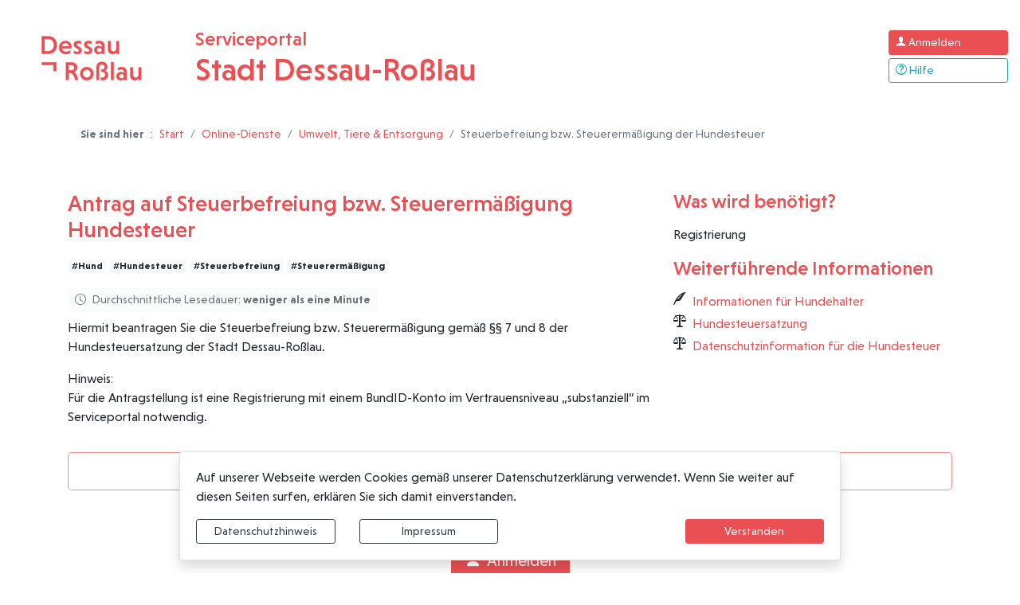

--- FILE ---
content_type: text/html; charset=UTF-8
request_url: https://service.dessau-rosslau.de/de/antrag-auf-steuerbefreiung-bzw-steuerermaessigung-hundesteuer.html
body_size: 8250
content:
<!DOCTYPE html>
<html lang="de" >
<head>
                            <base href="https://service.dessau-rosslau.de/" />
<meta http-equiv="Content-Type" content="text/html; charset=UTF-8" />
<title>Steuerbefreiung bzw. Steuerermäßigung der Hundesteuer  Stadt Dessau-Roßlau</title>
<meta name="generator" content="GeoCMS Version:5.51.01 brain-SCC GmbH (c) 2026" />
<meta name="keywords" content="Hundesteuer
Steuerbefreiung
Steuerermäßigung
Hundesteuersatzung der Stadt Dessau-Roßlau, Steuerbefreiung bzw. Steuerermäßigung der Hundesteuer" />
<meta name="robots" content="index, follow" />
<link  rel="stylesheet" type="text/css" href="https://service.dessau-rosslau.de/res/jquery/css/jquery-ui.min.css?v=v5.51.01"  />
<link  rel="stylesheet" type="text/css" href="https://service.dessau-rosslau.de/res/jquery/css/jquery-ui-brain.css?v=v5.51.01"  />
<link  id="special_btp_css"  rel="stylesheet" type="text/css" href="https://service.dessau-rosslau.de/vendor/bootstrap/style_portal.css?v=v5.51.01"  />
<link  rel="stylesheet" type="text/css" href="https://service.dessau-rosslau.de/res/icomoon/icomoon.css?v=v5.51.01"  />
<link  rel="stylesheet" type="text/css" href="https://service.dessau-rosslau.de/res/lindua/lindua.css?v=v5.51.01"  />
<link  rel="stylesheet" type="text/css" href="https://service.dessau-rosslau.de/res/vendor/bootstrap/icons/font/bootstrap-icons.css?v=v5.51.01"  />
<link  rel="stylesheet" type="text/css" href="https://service.dessau-rosslau.de/res/vendor/bootstrap/xcontrols/xcontrols_bootstrap4_frontend.css?v=v5.51.01"  />
<link  rel="stylesheet" type="text/css" href="https://service.dessau-rosslau.de/res/modules/gccookiemessage/templates/index.css?v=v5.51.01"  />
<script  src="https://service.dessau-rosslau.de/res/jquery/js/jquery.min.js?v=v5.51.01"></script>
<script defer src="https://service.dessau-rosslau.de/res/jquery/js/jquery-ui.min.js?v=v5.51.01"></script>
<script defer src="https://service.dessau-rosslau.de/res/js/jquery/jquery-ui-touch-punch/jquery.ui.touch-punch.min.js?v=v5.51.01"></script>
<script defer src="https://service.dessau-rosslau.de/res/vendor/bootstrap/plugin/js/popper.min.js?v=v5.51.01"></script>
<script defer src="https://service.dessau-rosslau.de/res/vendor/bootstrap/4.6.0/js/bootstrap.min.js?v=v5.51.01"></script>
<script  src="https://service.dessau-rosslau.de/res/js/gclocalstorage/gcLocalStorage.js?v=v5.51.01"></script>
<script  src="https://service.dessau-rosslau.de/res/js/gc.js?v=v5.51.01"></script>
<script  src="https://service.dessau-rosslau.de/res/js/xc.js?v=v5.51.01"></script>
<script defer src="https://service.dessau-rosslau.de/res/vendor/bootstrap/plugin/js/responsive-tabs.js?v=v5.51.01"></script>
<script defer src="https://service.dessau-rosslau.de/res/js/bootstrap/bootstrap-modaldialog/bootstrap.modaldialog.min.js?v=v5.51.01"></script>
<script defer src="https://service.dessau-rosslau.de/res/vendor/bootstrap/plugin/bootstrap-autocomplete/dist/latest/bootstrap-autocomplete.js?v=v5.51.01"></script>
<script defer src="https://service.dessau-rosslau.de/res/js/jquery/bootstrap-maxlength/src/bootstrap-maxlength.js?v=v5.51.01"></script>
<style>
.breadcrumb-item + .breadcrumb-item-first::before {
    content : ":";
}

@media (pointer : coarse) {
    .btp_breadcrumb ol.breadcrumb.touch {
        flex-wrap  : nowrap;
    overflow-x : scroll;
    }

    .btp_breadcrumb a,
    .btp_breadcrumb span {
        white-space : nowrap;
    }

    .btp_breadcrumb li:last-child span {
        margin-right : .75rem;
    }

    .breadcrumb-item + .breadcrumb-item::before {
        float : none;
    }
}
</style>
<script  >
jQuery.noConflict();
var GeoCMSMultiObject = {};
/* +++++++++++++++++++++++++++++++++++++ */
window.GeoCMSLocalStorage      = new gcLocalStorage('dessau-sp',false); /* Wrapper für localStorage */
window.GeoCMSSessionStorage    = new gcLocalStorage('dessau-sp',true);  /* Wrapper für sessionStorage */
/* +++++++++++++++++++++++++++++++++++++ */

document.addEventListener('keyup',XControls.Core.closePopupWithEscape);			jQuery(function() {
				jQuery('.check_max_length').maxlength({
				    alwaysShow: true,
				    //threshold: 10,
				    warningClass: "badge bg-success",
				    limitReachedClass: "badge badge-danger",
				    placement: 'top'
				    //message: 'used %charsTyped% of %charsTotal% chars.'
				});
			});function openWizardDialog(element_id, reference, wizardname) {
	var url = 'https://service.dessau-rosslau.de/admin/page/ajax/GetWizard/?wizard=__WIZ__&uhash=FDuveEqVa13YAy4jI5rXh72d6TnKCMpwoWfPOBmt&input_id=__ID__'.replace('__WIZ__',wizardname).replace('__ID__',element_id);
	return BtpDialogClass.invokeOnClick(reference,url);
}
</script>

<link rel="canonical" href="https://service.dessau-rosslau.de/de/antrag-auf-steuerbefreiung-bzw-steuerermaessigung-hundesteuer.html" />

<!-- FAVICONS: Beginn -->				
<!--link rel="shortcut icon" href="https://service.dessau-rosslau.de/favicon.ico" type="image/x-icon" id="favicon" /-->
<!--link rel="icon" href="https://service.dessau-rosslau.de/favicon.ico" type="image/x-icon"/-->
<!--link rel="shortcut icon" href="https://service.dessau-rosslau.de/favicon.ico" type="image/vnd.microsoft.icon"-->
<link rel="apple-touch-icon" type="image/png" sizes="57x57" href="https://service.dessau-rosslau.de/de/datei/zuschneiden/57x57/id/4436,556/apple-icon-57x57.png">
<link rel="apple-touch-icon" type="image/png" sizes="60x60" href="https://service.dessau-rosslau.de/de/datei/zuschneiden/60x60/id/4436,556/apple-icon-60x60.png">
<link rel="apple-touch-icon" type="image/png" sizes="72x72" href="https://service.dessau-rosslau.de/de/datei/zuschneiden/72x72/id/4436,556/apple-icon-72x72.png">
<link rel="apple-touch-icon" type="image/png" sizes="76x76" href="https://service.dessau-rosslau.de/de/datei/zuschneiden/76x76/id/4436,556/apple-icon-76x76.png">
<link rel="apple-touch-icon" type="image/png" sizes="114x114" href="https://service.dessau-rosslau.de/de/datei/zuschneiden/114x114/id/4436,556/apple-icon-114x114.png">
<link rel="apple-touch-icon" type="image/png" sizes="120x120" href="https://service.dessau-rosslau.de/de/datei/zuschneiden/120x120/id/4436,556/apple-icon-120x120.png">
<link rel="apple-touch-icon" type="image/png" sizes="144x144" href="https://service.dessau-rosslau.de/de/datei/zuschneiden/144x144/id/4436,556/apple-icon-144x144.png">
<link rel="apple-touch-icon" type="image/png" sizes="152x152" href="https://service.dessau-rosslau.de/de/datei/zuschneiden/152x152/id/4436,556/apple-icon-152x152.png">
<link rel="apple-touch-icon" type="image/png" sizes="180x180" href="https://service.dessau-rosslau.de/de/datei/zuschneiden/180x180/id/4436,556/apple-icon-180x180.png">
<link rel="icon" type="image/png" sizes="36x36" href="https://service.dessau-rosslau.de/de/datei/zuschneiden/36x36/id/4436,556/android-chrome-36x36.png">
<link rel="icon" type="image/png" sizes="48x48" href="https://service.dessau-rosslau.de/de/datei/zuschneiden/48x48/id/4436,556/android-chrome-48x48.png">
<link rel="icon" type="image/png" sizes="72x72" href="https://service.dessau-rosslau.de/de/datei/zuschneiden/72x72/id/4436,556/android-chrome-72x72.png">
<link rel="icon" type="image/png" sizes="96x96" href="https://service.dessau-rosslau.de/de/datei/zuschneiden/96x96/id/4436,556/android-chrome-96x96.png">
<link rel="icon" type="image/png" sizes="144x144" href="https://service.dessau-rosslau.de/de/datei/zuschneiden/144x144/id/4436,556/android-chrome-144x144.png">
<link rel="icon" type="image/png" sizes="192x192" href="https://service.dessau-rosslau.de/de/datei/zuschneiden/192x192/id/4436,556/android-chrome-192x192.png">
<link rel="icon" type="image/png" sizes="256x256" href="https://service.dessau-rosslau.de/de/datei/zuschneiden/256x256/id/4436,556/android-chrome-256x256.png">
<link rel="icon" type="image/png" sizes="384x384" href="https://service.dessau-rosslau.de/de/datei/zuschneiden/384x384/id/4436,556/android-chrome-384x384.png">
<link rel="icon" type="image/png" sizes="512x512" href="https://service.dessau-rosslau.de/de/datei/zuschneiden/512x512/id/4436,556/android-chrome-512x512.png">
<link rel="icon" type="image/png" sizes="57x57" href="https://service.dessau-rosslau.de/de/datei/zuschneiden/57x57/id/4436,556/favicon-57x57.png">
<link rel="icon" type="image/png" sizes="96x96" href="https://service.dessau-rosslau.de/de/datei/zuschneiden/96x96/id/4436,556/favicon-96x96.png">
<link rel="icon" type="image/png" sizes="16x16" href="https://service.dessau-rosslau.de/de/datei/zuschneiden/16x16/id/4436,556/favicon-16x16.png">
<meta name="msapplication-TileColor" content="#ffffff">
<meta name="msapplication-TileImage" content="https://service.dessau-rosslau.de/de/datei/zuschneiden/144x144/id/4436,556/ms-icon-144x144.png">
<meta name="theme-color" content="#ffffff">
<!-- FAVICONS: Ende -->
            
    <meta http-equiv="X-UA-Compatible" content="IE=edge">
    <meta name="viewport" content="width=device-width, initial-scale=1, shrink-to-fit=no">
    <meta name="theme-color" content="#">
    <meta name="format-detection" content="telephone=no">
    <!--[if lt IE 11]>
    <script src="res/js/bootstrap/html5shiv.min.js"></script>
    <![endif]-->
     
    </head>
<body id="page-body" class="theme_ color_  onecol style_portal">

    

<div id="pm_page">


            <header class="page-header sp-header" id="page-header-modul" data-gc-search="false">
        <div class="">
                        
            <div class="header-portal d-flex flex-nowrap">
                                <div class="w-100">
                                <div id="btp_pageheader" class="btp_pageheader modularea-__hidden view-singleview" data-gc-search="true">
    		<a id="content_37_2_556"></a>    
    
        <div class="btp_pageheader-container     ">
            
            	
            



    


<div class="container-fluid">
    <div class="row btp_pageheader_container py-2">

                            <div class="col-4 col-md-2 col-lg-auto order-1 order-md-1 d-flex align-items-center justify-content-start pageheader-logo-col">
                <div class="logo d-flex align-items-center">
                                            <div class="d-flex flex-row align-items-center align-content-left justify-content-start w-100">
                            <div class="header-page-logo">
                                                                    <a href="https://service.dessau-rosslau.de/de/startseite.html" target="_self" title="Interner Link: Sie wechseln auf eine Seite innerhalb dieser Website!">
                                        <img src="https://service.dessau-rosslau.de/de/datei/vorschau/200x200/id/4436,556/dr_logo_rot_rgb_web.png" class="img-fluid p-0 page-header-logo" alt="dr logo rot rgb web" title="Logo Stadt Dessau-Roßlau (Interner Link: Sie wechseln auf eine Seite innerhalb dieser Website!)">
                                    </a>
                                                            </div>
                        </div>
                                    </div>
            </div>
        
                            <div class="col-12 col-md-8 col-lg order-3 order-md-2 d-flex align-items-center pageheader-headline-col">
                <div class="headline">
                                            <a href="https://service.dessau-rosslau.de/de/startseite.html" target="_self"
                           title="Interner Link: Sie wechseln auf eine Seite innerhalb dieser Website!" class="text-decoration-none">
                                        <h4 class="mb-0 btn-headline-size">Serviceportal</h4>
            <h1 class="mb-0 btn-headline-size">Stadt Dessau-Roßlau</h1>
    
                        </a>
                            </div>
    </div>
    
        
                            
                            
        <div class="col-8 col-md-2 col-lg-auto ml-auto d-flex align-items-center justify-content-end order-2 order-md-3">
            <div class="buttons align-items-center">
                <div class="d-flex flex-md-column btn-fix-width justify-content-end">
                                                                            <a href="https://service.dessau-rosslau.de/de/anmeldung.html?saml_action=send_authn_request"  target="_blank" title="Klicken Sie hier um sich in diesem Portal anzumelden." aria-label="Klicken Sie hier um sich in diesem Portal anzumelden."
       class="mb-1 ml-1 ml-md-0 vheader-button btn text-md-left btn-sm btn-primary btp_pageheader_btn">        <i class="icon icon-user"></i>        <span class="d-none d-md-inline"> Anmelden</span>
    </a>

                                                                                                    <a href="https://service.dessau-rosslau.de/de/hilfe.html"  target="_self" title="Klicken Sie hier um den Bereich der Hilfe zu öffnen" aria-label="Klicken Sie hier um den Bereich der Hilfe zu öffnen"
       class="mb-1 ml-1 ml-md-0 vheader-button btn text-md-left btn-sm btn-outline-info btp_pageheader_btn">        <i class="icon icon-question3"></i>        <span class="d-none d-md-inline"> Hilfe</span>
    </a>

                                                                                </div>
            </div>
        </div>
    </div>

    




</div>


            	
        </div>

        
    </div>
    
                </div>
                            </div>
        </div>
        
                    </header>

        
                    <div class="subheader sp-subheader">
                                        <div class="gccookiemessageSpecial d-print-none z-index-tooltip fixed-bottom"
     id="gccookiemessage"
     style="display:none;     margin-bottom: 1rem;"
     data-gc-search="false"
     data-nosnippet>
    <style>
        .gccookiemessageSpecial .intern-page-link {
            text-decoration : underline !important;
            font-weight     : bold;
        }
    </style>
    <div id="cookieBanner"
         style="max-width: 830px; z-index: 1070; margin: 0 auto;">
        <div class="card shadow">
            <div class="card-body">
                
                <p>Auf unserer Webseite werden Cookies gemäß unserer Datenschutzerklärung verwendet. Wenn Sie weiter auf diesen Seiten surfen, erklären Sie sich damit einverstanden.</p>
                
                                                <div class="row align-items-center">
                                            <div class="col-12 col-md-3 mb-2 mb-md-0">
                            <a class="btn btn-sm btn-outline-dark silbentrennung w-100"
                               href="/de/datenschutzerklaerung.html"
                               title="Sprung zur Datenschutz-Seite">Datenschutzhinweis</a>
                        </div>
                                                                <div class="col-12 col-md-3 mb-2 mb-md-0">
                            <a class="btn btn-sm btn-outline-dark silbentrennung w-100"
                               href="/de/impressum.html"
                               title="Sprung zum Impressum-Seite">Impressum</a>
                        </div>
                                                            <div class="col-12 col-md-3 ml-md-auto">
                        <button id="cookieSubmitButton"
                                type="button"
                                class="btn btn-sm btn-primary silbentrennung w-100"
                                onclick="setCookieMessageCookie();jQuery('#gccookiemessage').slideUp()">Verstanden</button>
                    </div>
                </div>
            </div>
        </div>
    </div>
    <style>
        #essentialCheckContainer .xelement-form .checkbox input[data-gc-cbtype=switch]:disabled + .box, .xelement-form .checkbox input[data-gc-cbtype=switch]:disabled ~ .label {
            opacity : 1;
        }

        #gccookiemessage .option-card .form-control-label {
            margin-bottom : 0;
        }

        #gccookiemessage .option-card[data-click] {
            cursor : pointer;
        }

        #essentialCheckContainer input {
            cursor : not-allowed;
        }
    </style>
            <script>

        // Prüft den Checkbox-Status und setzt den Klick-Handler für die Optionen-Auswahl
        // i.d.R. im GeoCMS nur Matomo

        function setCookieOptionCheck() {
            document.querySelectorAll('.option-element-dialog').forEach(function (element) {
                var option = element.getAttribute('data-option-name')
                if (option) {
                    var option_on = element.getAttribute('data-option-on') || 1
                    var current = window.GeoCMSLocalStorage.getItem(option)
                    if (current && current === option_on) {
                        element.checked = true
                    } else {
                        element.checked = false
                    }
                }
            })
        }

        function clickHandler(element) {
            let option = element.getAttribute('data-option-name')
            let option_on = element.getAttribute('data-option-on') || 1
            let current = window.GeoCMSLocalStorage.getItem(option)
            if (current && current == option_on) {
                window.GeoCMSLocalStorage.removeItem(option)
            } else if (!current || current !== option_on) {
                window.GeoCMSLocalStorage.setItem(option, option_on)
            }
            element.checked = !element.checked
        }

        function setContainerEventListeners() {
            document.querySelectorAll('#cookieBanner .option-card').forEach(function (element) {
                if (element.hasAttribute("data-click")) {
                    var checkbox = element.querySelector('.option-element-dialog')
                    element.addEventListener('click', function (event) {
                        event.preventDefault()
                        clickHandler(checkbox)
                    })
                }
            })
        }

        // Callback-Funktion, wird nach dem Laden des Dialogs aufgerufen
        function initCookieModal(response, status) {
            window.setTimeout(setCookieOptionCheck, 500)
        }

        // Lädt den Dialog
        function showCookieModal() {
            var url = 'https://service.dessau-rosslau.de/de/mod/2,1,556/ajax/1/cookiemodal/?tHash=1769144305.2089'
            if (url) {
                var modal = new BtpDialogClass('mycookiemodal', {
                    'ajaxUrl': url,
                    'title': 'Cookie-Einstellungen',
                    'onLoaded': initCookieModal,
                    'onHide': function () {
                        location.reload()
                    }
                })
                modal.open()
            }
        }

        GeoCMS.Content.Core.alternateDocumentReady(function () {
            setCookieOptionCheck()
            setContainerEventListeners()
        })
    </script>
</div>
            
            </div>
        
        
                        
                                        
        
                    <div class="container-fluid p-0 small sp-clickpath" data-gc-search="false">
                <div class="row no-gutters">
                    <div class="col-12">
                                    <div class="btp_breadcrumb container modularea-__hidden view-listview" data-gc-search="false">
    <nav aria-label="Brotkrümel-Navigation"><ol class="breadcrumb rounded-0  bg-white"><li class="breadcrumb-item active "><strong>Sie sind hier</strong></li><li class="breadcrumb-item breadcrumb-item-first "><a href="https://service.dessau-rosslau.de/de/startseite.html"
                                   title="Start"
                                   data-level="1"
                                   >Start</a></li><li class="breadcrumb-item  "><a href="//service.dessau-rosslau.de/de/dienste-nach-thema.html"
                                   title="Online-Dienste"
                                   data-level="2"
                                   >Online-Dienste</a></li><li class="breadcrumb-item  "><a href="//service.dessau-rosslau.de/de/umwelt-tiere-entsorgung.html"
                                   title="Umwelt, Tiere &amp; Entsorgung"
                                   data-level="3"
                                   >Umwelt, Tiere &amp; Entsorgung</a></li><li class="breadcrumb-item active"><span aria-current="page" data-level="4">Steuerbefreiung bzw. Steuerermäßigung der Hundesteuer</span></li></ol></nav><script>
                if (window.matchMedia("(pointer: coarse)").matches) {
                    if (jQuery(".btp_breadcrumb ol.breadcrumb").length) {
                        jQuery(".btp_breadcrumb ol.breadcrumb").addClass("touch")
                    }
                }
            </script></div>
    
                    </div>
                </div>
            </div>
        
        <div class="container content sp-content  py-5">
            <div class="d-block content-spacer"></div>
            <div class="row">
                <main class="col-12 order-1">
                    <div class="col-main">
                                                

                                                    

                                                

                                                                        <!-- pagecontent: empty -->
                        <div class="egov_onlineantrag" data-gc-search="true">
        
                        
        	
            
        
                            <div class="row mb-3">
        
                        
                                    
        <div class="col-12 col-lg-8">
            <h1 class="h3">Antrag auf Steuerbefreiung bzw. Steuerermäßigung Hundesteuer</h1>
                            <ul class="taglist p-0 my-2">
                                            <li>
                            <a href="https://service.dessau-rosslau.de/de/antrag-auf-steuerbefreiung-bzw-steuerermaessigung-hundesteuer/antrag/5905,556,1/ansicht/suche/tag/hund/antrag_auf_steuerbefreiung_bzw_steuerermaessigung_hundesteuer.html"
                               class="badge badge-light">
                                #Hund
                            </a>
                        </li>
                                            <li>
                            <a href="https://service.dessau-rosslau.de/de/antrag-auf-steuerbefreiung-bzw-steuerermaessigung-hundesteuer/antrag/5905,556,1/ansicht/suche/tag/hundesteuer/antrag_auf_steuerbefreiung_bzw_steuerermaessigung_hundesteuer.html"
                               class="badge badge-light">
                                #Hundesteuer
                            </a>
                        </li>
                                            <li>
                            <a href="https://service.dessau-rosslau.de/de/antrag-auf-steuerbefreiung-bzw-steuerermaessigung-hundesteuer/antrag/5905,556,1/ansicht/suche/tag/steuerbefreiung/antrag_auf_steuerbefreiung_bzw_steuerermaessigung_hundesteuer.html"
                               class="badge badge-light">
                                #Steuerbefreiung
                            </a>
                        </li>
                                            <li>
                            <a href="https://service.dessau-rosslau.de/de/antrag-auf-steuerbefreiung-bzw-steuerermaessigung-hundesteuer/antrag/5905,556,1/ansicht/suche/tag/steuerermaessigung/antrag_auf_steuerbefreiung_bzw_steuerermaessigung_hundesteuer.html"
                               class="badge badge-light">
                                #Steuerermäßigung
                            </a>
                        </li>
                                    </ul>
                                        <div class="btn btn-sm disabled btn-light mb-2 mt-2">
                    <i class="bi bi-clock pr-2"></i><span>Durchschnittliche Lesedauer:</span>
                    <span class="font-weight-bold">
                                                    weniger als eine Minute
                        </span>
                </div>
                        <div class="beschreibung-box mb-2">
                <div class="beschreibung-inhalt">
                    <p>Hiermit beantragen Sie die Steuerbefreiung bzw. Steuererm&auml;&szlig;igung gem&auml;&szlig; &sect;&sect; 7 und 8 der Hundesteuersatzung der Stadt Dessau-Ro&szlig;lau.</p>
<p>Hinweis:<br />F&uuml;r die Antragstellung ist eine Registrierung mit einem BundID-Konto im Vertrauensniveau &bdquo;substanziell&ldquo; im Serviceportal notwendig.</p>
                </div>
                <span class="beschreibung-mehr">
                    <a href="#"
                       class="button btn-sm btn btn-secondary"><i class="bi bi-chevron-bar-down"></i> Vollständige Beschreibung anzeigen</a>
                </span>
            </div>
        </div>
                    <div class="col-12 col-lg-4">
                                    <div class="mb-3">
                        <h2 class="h4">Was wird benötigt?</h2>
                        <ul class="list-unstyled">
                                                        <li class="d-flex mb-1" title="">
                                                                                                    <span>Registrierung</span>
                                                        </li>
                                                    </ul>
                    </div>
                                                    <div class="mb-3">
                        <h2 class="h4">Weiterführende Informationen</h2>
                        <ul class="list-unstyled">
                                                            <li class="d-flex mb-1">
                                                                            <i class="icon icon-quill2 pr-2"></i>
                                                                                                                <a href="https://service.dessau-rosslau.de/de/datei/download/id/7028,556/informationen _für_hundehalter.pdf"
                                           target="_blank">
                                                                        <span>Informationen für Hundehalter</span>
                                                                        </a>
                                                                    </li>
                                                            <li class="d-flex mb-1">
                                                                            <i class="icon icon-balance pr-2"></i>
                                                                                                                <a href="https://verwaltung.dessau-rosslau.de/fileadmin/Verwaltungsportal_Dessau-Rosslau/Stadt_Buerger/Buergerservice/Stadtrecht/Hundesteuersatzung/24.03.2022_Hundesteuersatzung_2020.pdf"
                                           target="_blank">
                                                                        <span>Hundesteuersatzung</span>
                                                                        </a>
                                                                    </li>
                                                            <li class="d-flex mb-1">
                                                                            <i class="icon icon-balance pr-2"></i>
                                                                                                                <a href="https://service.dessau-rosslau.de/de/datei/download/id/5149,556/amt_20_datenschutzhinweis_hundesteuer.pdf"
                                           target="_blank">
                                                                        <span>Datenschutzinformation für die Hundesteuer</span>
                                                                        </a>
                                                                    </li>
                                                    </ul>
                    </div>
                            </div>
            </div>
    <style>
        .beschreibung-box {
            max-height : 260px;
            position   : relative;
            overflow   : hidden;
        }

        .beschreibung-box .beschreibung-mehr {
            position         : absolute;
            bottom           : 0;
            left             : 0;
            width            : 100%;
            text-align       : center;
            margin           : 0;
            padding          : 140px 0 20px 0;
            background-image : linear-gradient(to bottom, rgba(255, 255, 255, 0), rgba(255, 255, 255, 1));
        }

        .taglist {
            list-style-type : none;
        }

        .taglist > li {
            display : inline;
        }
    </style>
    <script>
        (function ($) {
            $(".beschreibung-box .button").click(function (e) {

                let $p, $ps, $up, totalHeight = 0

                $p = $(this).parent()
                $up = $p.parent()
                $ps = $up.find(".beschreibung-inhalt")

                $ps.each(function () {
                    totalHeight += $(this).outerHeight() + 10
                })

                $up.css({
                    "height": $up.height(),
                    "max-height": 9999
                }).animate({
                    "height": totalHeight
                })

                $p.fadeOut()

                e.preventDefault()
                return false
            })

            let $d = $(".beschreibung-box")
            let h = $d.outerHeight() + 10
            if (h < 260) {
                $d.find('.beschreibung-mehr').remove()
                $d.removeClass('beschreibung-box')
            }
        })(jQuery)
    </script>
        
                                    <div class="mb-3">

    
                                                    <div class="mt-3">
                    <a href="#" role="button" class="btn btn-lg btn-block btn-outline-primary btn-onlineantrag disabled" aria-disabled="true" tabindex="-1" title="">
    <i class="bi bi-file-earmark"></i> Antrag stellen
</a>                </div>
                <div class="text-center level-of-assurance-notification mt-4">Bitte melden Sie sich zunächst an.</div>
                    

    </div>            
                                        <div class="row justify-content-center login-or-registration" aria-description="Anmeldung oder Registrierung">
            
                        
                            <div class="col-auto">
                    <a role="button" href="/de/anmeldung.html" class="btn btn-lg btn-block btn-primary goto-login"
                       title="Anmeldung"><i class="bi bi-person-fill pr-2"></i>Anmelden</a>
                </div>
                                </div>
                                    	
        	
    </div>

                    <div class="referrer modularea-main" ></div>
            
                    </div>
                </main>
                                            </div>
        </div>

        
            

        <footer class="sp-footer" data-gc-search="false">

                            <div>
                                <div id="btp_pagefooter" class="btp_pagefooter container modularea-__hidden view-singleview" data-gc-search="true">
    		<a id="content_39_2_556"></a>
        

    
        <div class="btp_pagefooter-container border-top">
            
            	

            <div class="row no-gutters">
                                    <div class="col-12 col-lg ">
                        <div class="card h-100 w-100 text-black  rounded-0 border-0 ">
                                                                                    <div class="card-body ">
    <ul class="list-group text-black" aria-label="Service">
                    <li class="list-group-item list-group-item-action text-black">
                <a class="list-group-item-link d-flex align-items-center text-black" href="" target=""
                   title="" aria-label="">
                                        <span class="list-group-item-label"></span>
                </a>
            </li>
                    <li class="list-group-item list-group-item-action text-black">
                <a class="list-group-item-link d-flex align-items-center text-black" href="https://service.dessau-rosslau.de/de/impressum.html" target="_self"
                   title="Interner Link: Sie wechseln auf eine Seite innerhalb dieser Website!" aria-label="Interner Link: Sie wechseln auf eine Seite innerhalb dieser Website!">
                    <i class="list-group-item-icon mr-1 icon icon-info"></i>                    <span class="list-group-item-label">Impressum</span>
                </a>
            </li>
                    <li class="list-group-item list-group-item-action text-black">
                <a class="list-group-item-link d-flex align-items-center text-black" href="https://service.dessau-rosslau.de/de/datenschutzerklaerung.html" target="_self"
                   title="Interner Link: Sie wechseln auf eine Seite innerhalb dieser Website!" aria-label="Interner Link: Sie wechseln auf eine Seite innerhalb dieser Website!">
                    <i class="list-group-item-icon mr-1 icon icon-info2"></i>                    <span class="list-group-item-label">Datenschutzerklärung</span>
                </a>
            </li>
                    <li class="list-group-item list-group-item-action text-black">
                <a class="list-group-item-link d-flex align-items-center text-black" href="https://service.dessau-rosslau.de/de/erklaerung-zur-barrierefreiheit.html" target="_self"
                   title="Erklärung zur Barrierefreiheit" aria-label="Erklärung zur Barrierefreiheit">
                    <i class="list-group-item-icon mr-1 icon icon-new-tab"></i>                    <span class="list-group-item-label">Erklärung zur Barrierefreiheit</span>
                </a>
            </li>
                    <li class="list-group-item list-group-item-action text-black">
                <a class="list-group-item-link d-flex align-items-center text-black" href="https://service.dessau-rosslau.de/de/informationen-zum-servicekonto.html" target="_self"
                   title="Informationen zum Servicekonto" aria-label="Informationen zum Servicekonto">
                    <i class="list-group-item-icon mr-1 icon icon-new-tab"></i>                    <span class="list-group-item-label">Informationen zum Servicekonto</span>
                </a>
            </li>
                    <li class="list-group-item list-group-item-action text-black">
                <a class="list-group-item-link d-flex align-items-center text-black" href="https://service.dessau-rosslau.de/de/beteiligung.html" target="_self"
                   title="Interner Link: Sie wechseln auf eine Seite innerhalb dieser Website!" aria-label="Interner Link: Sie wechseln auf eine Seite innerhalb dieser Website!">
                    <i class="list-group-item-icon mr-1 icon icon-new-tab"></i>                    <span class="list-group-item-label">Beteiligung</span>
                </a>
            </li>
            </ul>
</div>                        </div>
                    </div>

                    
                                    <div class="col-12 col-lg ">
                        <div class="card h-100 w-100 text-black  rounded-0 border-0 ">
                                                                                    <div class="card-body ">
                        <div class="body-text" aria-label="Kontakt">
                                    <div class="font-weight-bold mb-2">Stadtverwaltung Dessau-Roßlau</div>
                                <address class=""><div class="">
                                                                                                                    Zerbster Straße 4<br>
                                                                                        06844 Dessau-Roßlau
                                                                                </div></address>
                <div class="">
                <ul class="list-unstyled  ">
                                                <li class=""><i class="icon icon-phone mr-2"></i><a href="tel:03402040" class="telefon-number"><span class="number">0340 204-0</span></a></li>                                                                                                    
                                                                                                                                                                                                                                                                                                                                                                            <li class=""><i class="icon icon-envelop3 mr-2"></i><a href="mailto:info@dessau-rosslau.de" class="email-link"><span>info@dessau-rosslau.de</span></a> </li>                                        
                                                                                                                                                                                                                                                                                    </ul>
        </div>
            </div>
            </div>
                        </div>
                    </div>

                    
                            </div>
                                    	
        </div>



        <div class="btp_pagefooter-spacer d-none"></div>

    </div>
    
                </div>
            

                                    

                                    <div class="container ">
                    
                            </div>
        </footer>

</div>

    
            
            

    <!-- Modaler Dialog, allgemein -->
    <div class="modal fade" id="btp_master_dialog" tabindex="-1" role="dialog" data-backdrop="static" data-gc-search="false">
        <div class="modal-dialog  modal-lg modal-dialog-centered modal-dialog-scrollable" role="document">
            <div class="modal-content">
                <div class="modal-header">
                    <h5 class="modal-title">Dialog</h5>
                    <button type="button" class="close" data-dismiss="modal" aria-label="Close">
                        <span aria-hidden="true">&times;</span>
                    </button>
                </div>
                <div class="modal-body"></div>
                <div class="modal-footer">
                    <button name="close" type="button" class="btn btn-secondary" data-dismiss="modal">Schließen</button>
                </div>
            </div>
        </div>
    </div>

<script src="res/modules/page/templates/portal/js/script_container.min.js"></script>
<script src="res/modules/page/templates/portal/js/scripts.min.js"></script>
                        <script  >
    jQuery(function () {
        var btp_pageheaderHeight = jQuery("#page-header-modul").outerHeight(true);
        var btp_pageheaderOffset = document.getElementById("page-header-modul");
        
        if (typeof btp_pageheaderOffset !== "undefined" && btp_pageheaderOffset)
        {
            jQuery('#page-header-modul').after('<div class="page-header-modul-spacer d-none"></div>');
            jQuery(window).scroll(function () {
                if (jQuery(this).scrollTop() > btp_pageheaderOffset.offsetTop) {
                    jQuery('#page-header-modul ').addClass("fixed-top btp_pageheader_fixed");
                    jQuery('#page-header-modul .navbar').addClass("bg-transparent");
                    jQuery('.page-header-modul-spacer').addClass("d-block").removeClass("d-none");
                } else {
                    jQuery('#page-header-modul .navbar').removeClass("bg-transparent");
                    jQuery('#page-header-modul').removeClass("fixed-top btp_pageheader_fixed");
                    jQuery('.page-header-modul-spacer').removeClass("d-block").addClass("d-none");
                }
            });
        }
       
        function resizeheaderHeight() {            
            jQuery('.page-header-modul-spacer').height(btp_pageheaderHeight);
        }

        jQuery(function () {
            resizeheaderHeight();
        });
    
        jQuery(window).resize(function () {
            resizeheaderHeight();
        });
       
    });

        function setCookieMessageCookie() {
            var currentDate = new Date();
            var stopDate    = new Date(currentDate.getTime() + 1000*60*60*24*7);
            window.GeoCMSLocalStorage.setItem('gccookiemessage_okay',1);
            window.GeoCMSLocalStorage.setItem('gccookiemessage_expires',stopDate.toJSON());
        }		
                
        function checkCookieMessage() {
            var currentDate     = new Date();
            var currentDateStr  = currentDate.toJSON();
            var storageDateStr  = window.GeoCMSLocalStorage.getItem('gccookiemessage_expires');
            var cookieMessage = document.getElementById('gccookiemessage');
            if (storageDateStr && storageDateStr > currentDateStr) {
                cookieMessage.style.display = 'none';
                cookieMessage.remove();
            } else {
                document.body.insertBefore(cookieMessage, document.body.firstChild);
                cookieMessage.style.display = 'block';
            }
        }
        checkCookieMessage();
function ajaxPostRequest(url,data,callbackDone,callbackFail)
        {
            if (typeof callbackDone != 'function')
            {
                callbackDone = function(data) {console.debug(data)};
            }

            if (typeof callbackFail != 'function')
            {
                callbackFail = function(data) {console.debug(data)};
            }

            jQuery.post(url,data)
                    .done(callbackDone)
                    .fail(callbackFail);

            return false;
        }

</script>

            

</body>
</html>

--- FILE ---
content_type: text/css
request_url: https://service.dessau-rosslau.de/vendor/bootstrap/style_portal.css?v=v5.51.01
body_size: 66111
content:
@font-face{font-family:'Niveau Grotesk';src:url("/modules/page/templates/fonts/NiveauGroteskBold.woff2") format("woff2"),url("/modules/page/templates/fonts/NiveauGroteskBold.woff") format("woff");font-weight:bold;font-style:normal}@font-face{font-family:'Niveau Grotesk';src:url("/modules/page/templates/fonts/NiveauGroteskRegular.woff2") format("woff2"),url("/modules/page/templates/fonts/NiveauGroteskRegular.woff") format("woff");font-weight:normal;font-style:normal}@font-face{font-family:'Niveau Grotesk';src:url("/modules/page/templates/fonts/NiveauGroteskLight.woff2") format("woff2"),url("/modules/page/templates/fonts/NiveauGroteskLight.woff") format("woff");font-weight:300;font-style:normal}@font-face{font-family:'Niveau Grotesk';src:url("/modules/page/templates/fonts/NiveauGroteskMedium.woff2") format("woff2"),url("/modules/page/templates/fonts/NiveauGroteskMedium.woff") format("woff");font-weight:500;font-style:normal}/*!
 * Bootstrap v4.6.2 (https://getbootstrap.com/)
 * Copyright 2011-2022 The Bootstrap Authors
 * Copyright 2011-2022 Twitter, Inc.
 * Licensed under MIT (https://github.com/twbs/bootstrap/blob/main/LICENSE)
 */:root{--blue: #007bff;--indigo: #6610f2;--purple: #6f42c1;--pink: #e83e8c;--red: #dc3545;--orange: #fd7e14;--yellow: #ffc107;--green: #28a745;--teal: #20c997;--cyan: #17a2b8;--white: #fff;--gray: #6c757d;--gray-dark: #343a40;--black: #000;--primary: #ea5053;--secondary: #615f5d;--success: #28a745;--info: #17a2b8;--warning: #ffc107;--danger: #dc3545;--light: #f8f9fa;--dark: #343a40;--white: #fff;--black: #000;--breakpoint-xs: 0;--breakpoint-sm: 576px;--breakpoint-md: 768px;--breakpoint-lg: 992px;--breakpoint-xl: 1200px;--font-family-sans-serif: -apple-system, BlinkMacSystemFont, "Segoe UI", Roboto, "Helvetica Neue", Arial, "Noto Sans", "Liberation Sans", sans-serif, "Apple Color Emoji", "Segoe UI Emoji", "Segoe UI Symbol", "Noto Color Emoji";--font-family-monospace: SFMono-Regular, Menlo, Monaco, Consolas, "Liberation Mono", "Courier New", monospace}*,*::before,*::after{box-sizing:border-box}html{font-family:sans-serif;line-height:1.15;-webkit-text-size-adjust:100%;-webkit-tap-highlight-color:rgba(0,0,0,0)}article,aside,figcaption,figure,footer,header,hgroup,main,nav,section{display:block}body{margin:0;font-family:"Niveau Grotesk",sans-serif;font-size:1rem;font-weight:400;line-height:1.5;color:#212529;text-align:left;background-color:#fff}[tabindex="-1"]:focus:not(:focus-visible){outline:0 !important}hr{box-sizing:content-box;height:0;overflow:visible}h1,h2,h3,h4,h5,h6{margin-top:0;margin-bottom:1rem}p{margin-top:0;margin-bottom:1rem}abbr[title],abbr[data-original-title]{text-decoration:underline;text-decoration:underline dotted;cursor:help;border-bottom:0;text-decoration-skip-ink:none}address{margin-bottom:1rem;font-style:normal;line-height:inherit}ol,ul,dl{margin-top:0;margin-bottom:1rem}ol ol,ul ul,ol ul,ul ol{margin-bottom:0}dt{font-weight:700}dd{margin-bottom:.5rem;margin-left:0}blockquote{margin:0 0 1rem}b,strong{font-weight:bolder}small{font-size:80%}sub,sup{position:relative;font-size:75%;line-height:0;vertical-align:baseline}sub{bottom:-.25em}sup{top:-.5em}a{color:#ea5053;text-decoration:none;background-color:transparent}a:hover{color:#d4191d;text-decoration:underline}a:not([href]):not([class]){color:inherit;text-decoration:none}a:not([href]):not([class]):hover{color:inherit;text-decoration:none}pre,code,kbd,samp{font-family:SFMono-Regular,Menlo,Monaco,Consolas,"Liberation Mono","Courier New",monospace;font-size:1em}pre{margin-top:0;margin-bottom:1rem;overflow:auto;-ms-overflow-style:scrollbar}figure{margin:0 0 1rem}img{vertical-align:middle;border-style:none}svg{overflow:hidden;vertical-align:middle}table{border-collapse:collapse}caption{padding-top:.75rem;padding-bottom:.75rem;color:#6c757d;text-align:left;caption-side:bottom}th{text-align:inherit;text-align:-webkit-match-parent}label{display:inline-block;margin-bottom:.5rem}button{border-radius:0}button:focus:not(:focus-visible){outline:0}input,button,select,optgroup,textarea{margin:0;font-family:inherit;font-size:inherit;line-height:inherit}button,input{overflow:visible}button,select{text-transform:none}[role="button"]{cursor:pointer}select{word-wrap:normal}button,[type="button"],[type="reset"],[type="submit"]{-webkit-appearance:button}button:not(:disabled),[type="button"]:not(:disabled),[type="reset"]:not(:disabled),[type="submit"]:not(:disabled){cursor:pointer}button::-moz-focus-inner,[type="button"]::-moz-focus-inner,[type="reset"]::-moz-focus-inner,[type="submit"]::-moz-focus-inner{padding:0;border-style:none}input[type="radio"],input[type="checkbox"]{box-sizing:border-box;padding:0}textarea{overflow:auto;resize:vertical}fieldset{min-width:0;padding:0;margin:0;border:0}legend{display:block;width:100%;max-width:100%;padding:0;margin-bottom:.5rem;font-size:1.5rem;line-height:inherit;color:inherit;white-space:normal}@media (max-width: 1200px){legend{font-size:calc(1.275rem + .3vw) }}progress{vertical-align:baseline}[type="number"]::-webkit-inner-spin-button,[type="number"]::-webkit-outer-spin-button{height:auto}[type="search"]{outline-offset:-2px;-webkit-appearance:none}[type="search"]::-webkit-search-decoration{-webkit-appearance:none}::-webkit-file-upload-button{font:inherit;-webkit-appearance:button}output{display:inline-block}summary{display:list-item;cursor:pointer}template{display:none}[hidden]{display:none !important}h1,h2,h3,h4,h5,h6,.h1,.h2,.h3,.h4,.h5,.h6{margin-bottom:1rem;font-weight:500;line-height:1.2;color:#ea5053}h1,.h1{font-size:2.5rem}@media (max-width: 1200px){h1,.h1{font-size:calc(1.375rem + 1.5vw) }}h2,.h2{font-size:2rem}@media (max-width: 1200px){h2,.h2{font-size:calc(1.325rem + .9vw) }}h3,.h3{font-size:1.75rem}@media (max-width: 1200px){h3,.h3{font-size:calc(1.3rem + .6vw) }}h4,.h4{font-size:1.5rem}@media (max-width: 1200px){h4,.h4{font-size:calc(1.275rem + .3vw) }}h5,.h5{font-size:1.25rem}h6,.h6{font-size:1rem}.lead{font-size:1.25rem;font-weight:300}.display-1{font-size:4rem;font-weight:300;line-height:1.2}@media (max-width: 1200px){.display-1{font-size:calc(1.525rem + 3.3vw) }}.display-2{font-size:3.5rem;font-weight:300;line-height:1.2}@media (max-width: 1200px){.display-2{font-size:calc(1.475rem + 2.7vw) }}.display-3{font-size:2.5rem;font-weight:300;line-height:1.2}@media (max-width: 1200px){.display-3{font-size:calc(1.375rem + 1.5vw) }}.display-4{font-size:1.5rem;font-weight:300;line-height:1.2}@media (max-width: 1200px){.display-4{font-size:calc(1.275rem + .3vw) }}hr{margin-top:1rem;margin-bottom:1rem;border:0;border-top:1px solid rgba(0,0,0,0.1)}small,.small{font-size:.875em;font-weight:400}mark,.mark{padding:.2em;background-color:#fcf8e3}.list-unstyled{padding-left:0;list-style:none}.list-inline{padding-left:0;list-style:none}.list-inline-item{display:inline-block}.list-inline-item:not(:last-child){margin-right:.5rem}.initialism{font-size:90%;text-transform:uppercase}.blockquote{margin-bottom:1rem;font-size:1.25rem}.blockquote-footer{display:block;font-size:.875em;color:#6c757d}.blockquote-footer::before{content:"\2014\00A0"}.img-fluid{max-width:100%;height:auto}.img-thumbnail{padding:.25rem;background-color:#fff;border:1px solid #dee2e6;border-radius:.25rem;max-width:100%;height:auto}.figure{display:inline-block}.figure-img{margin-bottom:.5rem;line-height:1}.figure-caption{font-size:90%;color:#6c757d}code{font-size:87.5%;color:#e83e8c;word-wrap:break-word}a>code{color:inherit}kbd{padding:.2rem .4rem;font-size:87.5%;color:#fff;background-color:#212529;border-radius:.2rem}kbd kbd{padding:0;font-size:100%;font-weight:700}pre{display:block;font-size:87.5%;color:#212529}pre code{font-size:inherit;color:inherit;word-break:normal}.pre-scrollable{max-height:340px;overflow-y:scroll}.container,.container-fluid,.container-sm,.container-md,.container-lg,.container-xl{width:100%;padding-right:15px;padding-left:15px;margin-right:auto;margin-left:auto}@media (min-width: 576px){.container,.container-sm{max-width:540px}}@media (min-width: 768px){.container,.container-sm,.container-md{max-width:720px}}@media (min-width: 992px){.container,.container-sm,.container-md,.container-lg{max-width:960px}}@media (min-width: 1200px){.container,.container-sm,.container-md,.container-lg,.container-xl{max-width:1140px}}.row{display:flex;flex-wrap:wrap;margin-right:-15px;margin-left:-15px}.no-gutters{margin-right:0;margin-left:0}.no-gutters>.col,.no-gutters>[class*="col-"]{padding-right:0;padding-left:0}.col-1,.col-2,.col-3,.col-4,.col-5,.col-6,.col-7,.col-8,.col-9,.col-10,.col-11,.col-12,.col,.col-auto,.col-sm-1,.col-sm-2,.col-sm-3,.col-sm-4,.col-sm-5,.col-sm-6,.col-sm-7,.col-sm-8,.col-sm-9,.col-sm-10,.col-sm-11,.col-sm-12,.col-sm,.col-sm-auto,.col-md-1,.col-md-2,.col-md-3,.col-md-4,.col-md-5,.col-md-6,.col-md-7,.col-md-8,.col-md-9,.col-md-10,.col-md-11,.col-md-12,.col-md,.col-md-auto,.col-lg-1,.col-lg-2,.col-lg-3,.col-lg-4,.col-lg-5,.col-lg-6,.col-lg-7,.col-lg-8,.col-lg-9,.col-lg-10,.col-lg-11,.col-lg-12,.col-lg,.col-lg-auto,.col-xl-1,.col-xl-2,.col-xl-3,.col-xl-4,.col-xl-5,.col-xl-6,.col-xl-7,.col-xl-8,.col-xl-9,.col-xl-10,.col-xl-11,.col-xl-12,.col-xl,.col-xl-auto{position:relative;width:100%;padding-right:15px;padding-left:15px}.col{flex-basis:0;flex-grow:1;max-width:100%}.row-cols-1>*{flex:0 0 100%;max-width:100%}.row-cols-2>*{flex:0 0 50%;max-width:50%}.row-cols-3>*{flex:0 0 33.33333%;max-width:33.33333%}.row-cols-4>*{flex:0 0 25%;max-width:25%}.row-cols-5>*{flex:0 0 20%;max-width:20%}.row-cols-6>*{flex:0 0 16.66667%;max-width:16.66667%}.col-auto{flex:0 0 auto;width:auto;max-width:100%}.col-1{flex:0 0 8.33333%;max-width:8.33333%}.col-2{flex:0 0 16.66667%;max-width:16.66667%}.col-3{flex:0 0 25%;max-width:25%}.col-4{flex:0 0 33.33333%;max-width:33.33333%}.col-5{flex:0 0 41.66667%;max-width:41.66667%}.col-6{flex:0 0 50%;max-width:50%}.col-7{flex:0 0 58.33333%;max-width:58.33333%}.col-8{flex:0 0 66.66667%;max-width:66.66667%}.col-9{flex:0 0 75%;max-width:75%}.col-10{flex:0 0 83.33333%;max-width:83.33333%}.col-11{flex:0 0 91.66667%;max-width:91.66667%}.col-12{flex:0 0 100%;max-width:100%}.order-first{order:-1}.order-last{order:13}.order-0{order:0}.order-1{order:1}.order-2{order:2}.order-3{order:3}.order-4{order:4}.order-5{order:5}.order-6{order:6}.order-7{order:7}.order-8{order:8}.order-9{order:9}.order-10{order:10}.order-11{order:11}.order-12{order:12}.offset-1{margin-left:8.33333%}.offset-2{margin-left:16.66667%}.offset-3{margin-left:25%}.offset-4{margin-left:33.33333%}.offset-5{margin-left:41.66667%}.offset-6{margin-left:50%}.offset-7{margin-left:58.33333%}.offset-8{margin-left:66.66667%}.offset-9{margin-left:75%}.offset-10{margin-left:83.33333%}.offset-11{margin-left:91.66667%}@media (min-width: 576px){.col-sm{flex-basis:0;flex-grow:1;max-width:100%}.row-cols-sm-1>*{flex:0 0 100%;max-width:100%}.row-cols-sm-2>*{flex:0 0 50%;max-width:50%}.row-cols-sm-3>*{flex:0 0 33.33333%;max-width:33.33333%}.row-cols-sm-4>*{flex:0 0 25%;max-width:25%}.row-cols-sm-5>*{flex:0 0 20%;max-width:20%}.row-cols-sm-6>*{flex:0 0 16.66667%;max-width:16.66667%}.col-sm-auto{flex:0 0 auto;width:auto;max-width:100%}.col-sm-1{flex:0 0 8.33333%;max-width:8.33333%}.col-sm-2{flex:0 0 16.66667%;max-width:16.66667%}.col-sm-3{flex:0 0 25%;max-width:25%}.col-sm-4{flex:0 0 33.33333%;max-width:33.33333%}.col-sm-5{flex:0 0 41.66667%;max-width:41.66667%}.col-sm-6{flex:0 0 50%;max-width:50%}.col-sm-7{flex:0 0 58.33333%;max-width:58.33333%}.col-sm-8{flex:0 0 66.66667%;max-width:66.66667%}.col-sm-9{flex:0 0 75%;max-width:75%}.col-sm-10{flex:0 0 83.33333%;max-width:83.33333%}.col-sm-11{flex:0 0 91.66667%;max-width:91.66667%}.col-sm-12{flex:0 0 100%;max-width:100%}.order-sm-first{order:-1}.order-sm-last{order:13}.order-sm-0{order:0}.order-sm-1{order:1}.order-sm-2{order:2}.order-sm-3{order:3}.order-sm-4{order:4}.order-sm-5{order:5}.order-sm-6{order:6}.order-sm-7{order:7}.order-sm-8{order:8}.order-sm-9{order:9}.order-sm-10{order:10}.order-sm-11{order:11}.order-sm-12{order:12}.offset-sm-0{margin-left:0}.offset-sm-1{margin-left:8.33333%}.offset-sm-2{margin-left:16.66667%}.offset-sm-3{margin-left:25%}.offset-sm-4{margin-left:33.33333%}.offset-sm-5{margin-left:41.66667%}.offset-sm-6{margin-left:50%}.offset-sm-7{margin-left:58.33333%}.offset-sm-8{margin-left:66.66667%}.offset-sm-9{margin-left:75%}.offset-sm-10{margin-left:83.33333%}.offset-sm-11{margin-left:91.66667%}}@media (min-width: 768px){.col-md{flex-basis:0;flex-grow:1;max-width:100%}.row-cols-md-1>*{flex:0 0 100%;max-width:100%}.row-cols-md-2>*{flex:0 0 50%;max-width:50%}.row-cols-md-3>*{flex:0 0 33.33333%;max-width:33.33333%}.row-cols-md-4>*{flex:0 0 25%;max-width:25%}.row-cols-md-5>*{flex:0 0 20%;max-width:20%}.row-cols-md-6>*{flex:0 0 16.66667%;max-width:16.66667%}.col-md-auto{flex:0 0 auto;width:auto;max-width:100%}.col-md-1{flex:0 0 8.33333%;max-width:8.33333%}.col-md-2{flex:0 0 16.66667%;max-width:16.66667%}.col-md-3{flex:0 0 25%;max-width:25%}.col-md-4{flex:0 0 33.33333%;max-width:33.33333%}.col-md-5{flex:0 0 41.66667%;max-width:41.66667%}.col-md-6{flex:0 0 50%;max-width:50%}.col-md-7{flex:0 0 58.33333%;max-width:58.33333%}.col-md-8{flex:0 0 66.66667%;max-width:66.66667%}.col-md-9{flex:0 0 75%;max-width:75%}.col-md-10{flex:0 0 83.33333%;max-width:83.33333%}.col-md-11{flex:0 0 91.66667%;max-width:91.66667%}.col-md-12{flex:0 0 100%;max-width:100%}.order-md-first{order:-1}.order-md-last{order:13}.order-md-0{order:0}.order-md-1{order:1}.order-md-2{order:2}.order-md-3{order:3}.order-md-4{order:4}.order-md-5{order:5}.order-md-6{order:6}.order-md-7{order:7}.order-md-8{order:8}.order-md-9{order:9}.order-md-10{order:10}.order-md-11{order:11}.order-md-12{order:12}.offset-md-0{margin-left:0}.offset-md-1{margin-left:8.33333%}.offset-md-2{margin-left:16.66667%}.offset-md-3{margin-left:25%}.offset-md-4{margin-left:33.33333%}.offset-md-5{margin-left:41.66667%}.offset-md-6{margin-left:50%}.offset-md-7{margin-left:58.33333%}.offset-md-8{margin-left:66.66667%}.offset-md-9{margin-left:75%}.offset-md-10{margin-left:83.33333%}.offset-md-11{margin-left:91.66667%}}@media (min-width: 992px){.col-lg{flex-basis:0;flex-grow:1;max-width:100%}.row-cols-lg-1>*{flex:0 0 100%;max-width:100%}.row-cols-lg-2>*{flex:0 0 50%;max-width:50%}.row-cols-lg-3>*{flex:0 0 33.33333%;max-width:33.33333%}.row-cols-lg-4>*{flex:0 0 25%;max-width:25%}.row-cols-lg-5>*{flex:0 0 20%;max-width:20%}.row-cols-lg-6>*{flex:0 0 16.66667%;max-width:16.66667%}.col-lg-auto{flex:0 0 auto;width:auto;max-width:100%}.col-lg-1{flex:0 0 8.33333%;max-width:8.33333%}.col-lg-2{flex:0 0 16.66667%;max-width:16.66667%}.col-lg-3{flex:0 0 25%;max-width:25%}.col-lg-4{flex:0 0 33.33333%;max-width:33.33333%}.col-lg-5{flex:0 0 41.66667%;max-width:41.66667%}.col-lg-6{flex:0 0 50%;max-width:50%}.col-lg-7{flex:0 0 58.33333%;max-width:58.33333%}.col-lg-8{flex:0 0 66.66667%;max-width:66.66667%}.col-lg-9{flex:0 0 75%;max-width:75%}.col-lg-10{flex:0 0 83.33333%;max-width:83.33333%}.col-lg-11{flex:0 0 91.66667%;max-width:91.66667%}.col-lg-12{flex:0 0 100%;max-width:100%}.order-lg-first{order:-1}.order-lg-last{order:13}.order-lg-0{order:0}.order-lg-1{order:1}.order-lg-2{order:2}.order-lg-3{order:3}.order-lg-4{order:4}.order-lg-5{order:5}.order-lg-6{order:6}.order-lg-7{order:7}.order-lg-8{order:8}.order-lg-9{order:9}.order-lg-10{order:10}.order-lg-11{order:11}.order-lg-12{order:12}.offset-lg-0{margin-left:0}.offset-lg-1{margin-left:8.33333%}.offset-lg-2{margin-left:16.66667%}.offset-lg-3{margin-left:25%}.offset-lg-4{margin-left:33.33333%}.offset-lg-5{margin-left:41.66667%}.offset-lg-6{margin-left:50%}.offset-lg-7{margin-left:58.33333%}.offset-lg-8{margin-left:66.66667%}.offset-lg-9{margin-left:75%}.offset-lg-10{margin-left:83.33333%}.offset-lg-11{margin-left:91.66667%}}@media (min-width: 1200px){.col-xl{flex-basis:0;flex-grow:1;max-width:100%}.row-cols-xl-1>*{flex:0 0 100%;max-width:100%}.row-cols-xl-2>*{flex:0 0 50%;max-width:50%}.row-cols-xl-3>*{flex:0 0 33.33333%;max-width:33.33333%}.row-cols-xl-4>*{flex:0 0 25%;max-width:25%}.row-cols-xl-5>*{flex:0 0 20%;max-width:20%}.row-cols-xl-6>*{flex:0 0 16.66667%;max-width:16.66667%}.col-xl-auto{flex:0 0 auto;width:auto;max-width:100%}.col-xl-1{flex:0 0 8.33333%;max-width:8.33333%}.col-xl-2{flex:0 0 16.66667%;max-width:16.66667%}.col-xl-3{flex:0 0 25%;max-width:25%}.col-xl-4{flex:0 0 33.33333%;max-width:33.33333%}.col-xl-5{flex:0 0 41.66667%;max-width:41.66667%}.col-xl-6{flex:0 0 50%;max-width:50%}.col-xl-7{flex:0 0 58.33333%;max-width:58.33333%}.col-xl-8{flex:0 0 66.66667%;max-width:66.66667%}.col-xl-9{flex:0 0 75%;max-width:75%}.col-xl-10{flex:0 0 83.33333%;max-width:83.33333%}.col-xl-11{flex:0 0 91.66667%;max-width:91.66667%}.col-xl-12{flex:0 0 100%;max-width:100%}.order-xl-first{order:-1}.order-xl-last{order:13}.order-xl-0{order:0}.order-xl-1{order:1}.order-xl-2{order:2}.order-xl-3{order:3}.order-xl-4{order:4}.order-xl-5{order:5}.order-xl-6{order:6}.order-xl-7{order:7}.order-xl-8{order:8}.order-xl-9{order:9}.order-xl-10{order:10}.order-xl-11{order:11}.order-xl-12{order:12}.offset-xl-0{margin-left:0}.offset-xl-1{margin-left:8.33333%}.offset-xl-2{margin-left:16.66667%}.offset-xl-3{margin-left:25%}.offset-xl-4{margin-left:33.33333%}.offset-xl-5{margin-left:41.66667%}.offset-xl-6{margin-left:50%}.offset-xl-7{margin-left:58.33333%}.offset-xl-8{margin-left:66.66667%}.offset-xl-9{margin-left:75%}.offset-xl-10{margin-left:83.33333%}.offset-xl-11{margin-left:91.66667%}}.table{width:100%;margin-bottom:1rem;color:#212529}.table th,.table td{padding:.75rem;vertical-align:top;border-top:1px solid #dee2e6}.table thead th{vertical-align:bottom;border-bottom:2px solid #dee2e6}.table tbody+tbody{border-top:2px solid #dee2e6}.table-sm th,.table-sm td{padding:.3rem}.table-bordered{border:1px solid #dee2e6}.table-bordered th,.table-bordered td{border:1px solid #dee2e6}.table-bordered thead th,.table-bordered thead td{border-bottom-width:2px}.table-borderless th,.table-borderless td,.table-borderless thead th,.table-borderless tbody+tbody{border:0}.table-striped tbody tr:nth-of-type(odd){background-color:rgba(0,0,0,0.05)}.table-hover tbody tr:hover{color:#212529;background-color:rgba(0,0,0,0.075)}.table-primary,.table-primary>th,.table-primary>td{background-color:#f9cecf}.table-primary th,.table-primary td,.table-primary thead th,.table-primary tbody+tbody{border-color:#f4a4a6}.table-hover .table-primary:hover{background-color:#f6b7b9}.table-hover .table-primary:hover>td,.table-hover .table-primary:hover>th{background-color:#f6b7b9}.table-secondary,.table-secondary>th,.table-secondary>td{background-color:#d3d2d2}.table-secondary th,.table-secondary td,.table-secondary thead th,.table-secondary tbody+tbody{border-color:#adacab}.table-hover .table-secondary:hover{background-color:#c6c5c5}.table-hover .table-secondary:hover>td,.table-hover .table-secondary:hover>th{background-color:#c6c5c5}.table-success,.table-success>th,.table-success>td{background-color:#c3e6cb}.table-success th,.table-success td,.table-success thead th,.table-success tbody+tbody{border-color:#8fd19e}.table-hover .table-success:hover{background-color:#b1dfbb}.table-hover .table-success:hover>td,.table-hover .table-success:hover>th{background-color:#b1dfbb}.table-info,.table-info>th,.table-info>td{background-color:#bee5eb}.table-info th,.table-info td,.table-info thead th,.table-info tbody+tbody{border-color:#86cfda}.table-hover .table-info:hover{background-color:#abdde5}.table-hover .table-info:hover>td,.table-hover .table-info:hover>th{background-color:#abdde5}.table-warning,.table-warning>th,.table-warning>td{background-color:#ffeeba}.table-warning th,.table-warning td,.table-warning thead th,.table-warning tbody+tbody{border-color:#ffdf7e}.table-hover .table-warning:hover{background-color:#ffe8a1}.table-hover .table-warning:hover>td,.table-hover .table-warning:hover>th{background-color:#ffe8a1}.table-danger,.table-danger>th,.table-danger>td{background-color:#f5c6cb}.table-danger th,.table-danger td,.table-danger thead th,.table-danger tbody+tbody{border-color:#ed969e}.table-hover .table-danger:hover{background-color:#f1b0b7}.table-hover .table-danger:hover>td,.table-hover .table-danger:hover>th{background-color:#f1b0b7}.table-light,.table-light>th,.table-light>td{background-color:#fdfdfe}.table-light th,.table-light td,.table-light thead th,.table-light tbody+tbody{border-color:#fbfcfc}.table-hover .table-light:hover{background-color:#ececf6}.table-hover .table-light:hover>td,.table-hover .table-light:hover>th{background-color:#ececf6}.table-dark,.table-dark>th,.table-dark>td{background-color:#c6c8ca}.table-dark th,.table-dark td,.table-dark thead th,.table-dark tbody+tbody{border-color:#95999c}.table-hover .table-dark:hover{background-color:#b9bbbe}.table-hover .table-dark:hover>td,.table-hover .table-dark:hover>th{background-color:#b9bbbe}.table-white,.table-white>th,.table-white>td{background-color:#fff}.table-white th,.table-white td,.table-white thead th,.table-white tbody+tbody{border-color:#fff}.table-hover .table-white:hover{background-color:#f2f2f2}.table-hover .table-white:hover>td,.table-hover .table-white:hover>th{background-color:#f2f2f2}.table-black,.table-black>th,.table-black>td{background-color:#b8b8b8}.table-black th,.table-black td,.table-black thead th,.table-black tbody+tbody{border-color:#7a7a7a}.table-hover .table-black:hover{background-color:#ababab}.table-hover .table-black:hover>td,.table-hover .table-black:hover>th{background-color:#ababab}.table-active,.table-active>th,.table-active>td{background-color:rgba(0,0,0,0.075)}.table-hover .table-active:hover{background-color:rgba(0,0,0,0.075)}.table-hover .table-active:hover>td,.table-hover .table-active:hover>th{background-color:rgba(0,0,0,0.075)}.table .thead-dark th{color:#fff;background-color:#343a40;border-color:#454d55}.table .thead-light th{color:#495057;background-color:#e9ecef;border-color:#dee2e6}.table-dark{color:#fff;background-color:#343a40}.table-dark th,.table-dark td,.table-dark thead th{border-color:#454d55}.table-dark.table-bordered{border:0}.table-dark.table-striped tbody tr:nth-of-type(odd){background-color:rgba(255,255,255,0.05)}.table-dark.table-hover tbody tr:hover{color:#fff;background-color:rgba(255,255,255,0.075)}@media (max-width: 575.98px){.table-responsive-sm{display:block;width:100%;overflow-x:auto;-webkit-overflow-scrolling:touch}.table-responsive-sm>.table-bordered{border:0}}@media (max-width: 767.98px){.table-responsive-md{display:block;width:100%;overflow-x:auto;-webkit-overflow-scrolling:touch}.table-responsive-md>.table-bordered{border:0}}@media (max-width: 991.98px){.table-responsive-lg{display:block;width:100%;overflow-x:auto;-webkit-overflow-scrolling:touch}.table-responsive-lg>.table-bordered{border:0}}@media (max-width: 1199.98px){.table-responsive-xl{display:block;width:100%;overflow-x:auto;-webkit-overflow-scrolling:touch}.table-responsive-xl>.table-bordered{border:0}}.table-responsive{display:block;width:100%;overflow-x:auto;-webkit-overflow-scrolling:touch}.table-responsive>.table-bordered{border:0}.form-control,.ol-viewport .ol-scale input,.ol-search input{display:block;width:100%;height:calc(1.5em + .75rem + 2px);padding:.375rem .75rem;font-size:1rem;font-weight:400;line-height:1.5;color:#495057;background-color:#fff;background-clip:padding-box;border:1px solid #ced4da;border-radius:.25rem;transition:border-color 0.15s ease-in-out,box-shadow 0.15s ease-in-out}@media (prefers-reduced-motion: reduce){.form-control,.ol-viewport .ol-scale input,.ol-search input{transition:none}}.form-control::-ms-expand,.ol-viewport .ol-scale input::-ms-expand,.ol-search input::-ms-expand{background-color:transparent;border:0}.form-control:focus,.ol-viewport .ol-scale input:focus,.ol-search input:focus{color:#495057;background-color:#fff;border-color:#f8c2c3;outline:0;box-shadow:0 0 0 .2rem rgba(234,80,83,0.25)}.form-control::placeholder,.ol-viewport .ol-scale input::placeholder,.ol-search input::placeholder{color:#6c757d;opacity:1}.form-control:disabled,.ol-viewport .ol-scale input:disabled,.ol-search input:disabled,.form-control[readonly],.ol-viewport .ol-scale input[readonly],.ol-search input[readonly]{background-color:#e9ecef;opacity:1}input[type="date"].form-control,.ol-viewport .ol-scale input[type="date"],.ol-search input[type="date"],input[type="time"].form-control,.ol-viewport .ol-scale input[type="time"],.ol-search input[type="time"],input[type="datetime-local"].form-control,.ol-viewport .ol-scale input[type="datetime-local"],.ol-search input[type="datetime-local"],input[type="month"].form-control,.ol-viewport .ol-scale input[type="month"],.ol-search input[type="month"]{appearance:none}select.form-control:-moz-focusring{color:transparent;text-shadow:0 0 0 #495057}select.form-control:focus::-ms-value{color:#495057;background-color:#fff}.form-control-file,.form-control-range{display:block;width:100%}.col-form-label{padding-top:calc(.375rem + 1px);padding-bottom:calc(.375rem + 1px);margin-bottom:0;font-size:inherit;line-height:1.5}.col-form-label-lg{padding-top:calc(.5rem + 1px);padding-bottom:calc(.5rem + 1px);font-size:1.25rem;line-height:1.5}.col-form-label-sm{padding-top:calc(.25rem + 1px);padding-bottom:calc(.25rem + 1px);font-size:.875rem;line-height:1.5}.form-control-plaintext{display:block;width:100%;padding:.375rem 0;margin-bottom:0;font-size:1rem;line-height:1.5;color:#212529;background-color:transparent;border:solid transparent;border-width:1px 0}.form-control-plaintext.form-control-sm,.form-control-plaintext.form-control-lg{padding-right:0;padding-left:0}.form-control-sm{height:calc(1.5em + .5rem + 2px);padding:.25rem .5rem;font-size:.875rem;line-height:1.5;border-radius:.2rem}.form-control-lg{height:calc(1.5em + 1rem + 2px);padding:.5rem 1rem;font-size:1.25rem;line-height:1.5;border-radius:.3rem}select.form-control[size],select.form-control[multiple]{height:auto}textarea.form-control{height:auto}.form-group{margin-bottom:1rem}.form-text{display:block;margin-top:.25rem}.form-row{display:flex;flex-wrap:wrap;margin-right:-5px;margin-left:-5px}.form-row>.col,.form-row>[class*="col-"]{padding-right:5px;padding-left:5px}.form-check{position:relative;display:block;padding-left:1.25rem}.form-check-input{position:absolute;margin-top:.3rem;margin-left:-1.25rem}.form-check-input[disabled] ~ .form-check-label,.form-check-input:disabled ~ .form-check-label{color:#6c757d}.form-check-label{margin-bottom:0}.form-check-inline{display:inline-flex;align-items:center;padding-left:0;margin-right:.75rem}.form-check-inline .form-check-input{position:static;margin-top:0;margin-right:.3125rem;margin-left:0}.valid-feedback{display:none;width:100%;margin-top:.25rem;font-size:.875em;color:#28a745}.valid-tooltip{position:absolute;top:100%;left:0;z-index:5;display:none;max-width:100%;padding:.25rem .5rem;margin-top:.1rem;font-size:.875rem;line-height:1.5;color:#fff;background-color:rgba(40,167,69,0.9);border-radius:.25rem}.form-row>.col>.valid-tooltip,.form-row>[class*="col-"]>.valid-tooltip{left:5px}.was-validated :valid ~ .valid-feedback,.was-validated :valid ~ .valid-tooltip,.is-valid ~ .valid-feedback,.is-valid ~ .valid-tooltip{display:block}.was-validated .form-control:valid,.was-validated .ol-viewport .ol-scale input:valid,.ol-viewport .ol-scale .was-validated input:valid,.was-validated .ol-search input:valid,.ol-search .was-validated input:valid,.form-control.is-valid,.ol-viewport .ol-scale input.is-valid,.ol-search input.is-valid{border-color:#28a745;padding-right:calc(1.5em + .75rem) !important;background-image:url("data:image/svg+xml,%3csvg xmlns='http://www.w3.org/2000/svg' width='8' height='8' viewBox='0 0 8 8'%3e%3cpath fill='%2328a745' d='M2.3 6.73L.6 4.53c-.4-1.04.46-1.4 1.1-.8l1.1 1.4 3.4-3.8c.6-.63 1.6-.27 1.2.7l-4 4.6c-.43.5-.8.4-1.1.1z'/%3e%3c/svg%3e");background-repeat:no-repeat;background-position:right calc(.375em + .1875rem) center;background-size:calc(.75em + .375rem) calc(.75em + .375rem)}.was-validated .form-control:valid:focus,.was-validated .ol-viewport .ol-scale input:valid:focus,.ol-viewport .ol-scale .was-validated input:valid:focus,.was-validated .ol-search input:valid:focus,.ol-search .was-validated input:valid:focus,.form-control.is-valid:focus,.ol-viewport .ol-scale input.is-valid:focus,.ol-search input.is-valid:focus{border-color:#28a745;box-shadow:0 0 0 .2rem rgba(40,167,69,0.25)}.was-validated select.form-control:valid,select.form-control.is-valid{padding-right:3rem !important;background-position:right 1.5rem center}.was-validated textarea.form-control:valid,textarea.form-control.is-valid{padding-right:calc(1.5em + .75rem);background-position:top calc(.375em + .1875rem) right calc(.375em + .1875rem)}.was-validated .custom-select:valid,.custom-select.is-valid{border-color:#28a745;padding-right:calc(.75em + 2.3125rem) !important;background:url("data:image/svg+xml,%3csvg xmlns='http://www.w3.org/2000/svg' width='4' height='5' viewBox='0 0 4 5'%3e%3cpath fill='%23343a40' d='M2 0L0 2h4zm0 5L0 3h4z'/%3e%3c/svg%3e") right .75rem center/8px 10px no-repeat,#fff url("data:image/svg+xml,%3csvg xmlns='http://www.w3.org/2000/svg' width='8' height='8' viewBox='0 0 8 8'%3e%3cpath fill='%2328a745' d='M2.3 6.73L.6 4.53c-.4-1.04.46-1.4 1.1-.8l1.1 1.4 3.4-3.8c.6-.63 1.6-.27 1.2.7l-4 4.6c-.43.5-.8.4-1.1.1z'/%3e%3c/svg%3e") center right 1.75rem/calc(.75em + .375rem) calc(.75em + .375rem) no-repeat}.was-validated .custom-select:valid:focus,.custom-select.is-valid:focus{border-color:#28a745;box-shadow:0 0 0 .2rem rgba(40,167,69,0.25)}.was-validated .form-check-input:valid ~ .form-check-label,.form-check-input.is-valid ~ .form-check-label{color:#28a745}.was-validated .form-check-input:valid ~ .valid-feedback,.was-validated .form-check-input:valid ~ .valid-tooltip,.form-check-input.is-valid ~ .valid-feedback,.form-check-input.is-valid ~ .valid-tooltip{display:block}.was-validated .custom-control-input:valid ~ .custom-control-label,.custom-control-input.is-valid ~ .custom-control-label{color:#28a745}.was-validated .custom-control-input:valid ~ .custom-control-label::before,.custom-control-input.is-valid ~ .custom-control-label::before{border-color:#28a745}.was-validated .custom-control-input:valid:checked ~ .custom-control-label::before,.custom-control-input.is-valid:checked ~ .custom-control-label::before{border-color:#34ce57;background-color:#34ce57}.was-validated .custom-control-input:valid:focus ~ .custom-control-label::before,.custom-control-input.is-valid:focus ~ .custom-control-label::before{box-shadow:0 0 0 .2rem rgba(40,167,69,0.25)}.was-validated .custom-control-input:valid:focus:not(:checked) ~ .custom-control-label::before,.custom-control-input.is-valid:focus:not(:checked) ~ .custom-control-label::before{border-color:#28a745}.was-validated .custom-file-input:valid ~ .custom-file-label,.custom-file-input.is-valid ~ .custom-file-label{border-color:#28a745}.was-validated .custom-file-input:valid:focus ~ .custom-file-label,.custom-file-input.is-valid:focus ~ .custom-file-label{border-color:#28a745;box-shadow:0 0 0 .2rem rgba(40,167,69,0.25)}.invalid-feedback{display:none;width:100%;margin-top:.25rem;font-size:.875em;color:#dc3545}.invalid-tooltip{position:absolute;top:100%;left:0;z-index:5;display:none;max-width:100%;padding:.25rem .5rem;margin-top:.1rem;font-size:.875rem;line-height:1.5;color:#fff;background-color:rgba(220,53,69,0.9);border-radius:.25rem}.form-row>.col>.invalid-tooltip,.form-row>[class*="col-"]>.invalid-tooltip{left:5px}.was-validated :invalid ~ .invalid-feedback,.was-validated :invalid ~ .invalid-tooltip,.is-invalid ~ .invalid-feedback,.is-invalid ~ .invalid-tooltip{display:block}.was-validated .form-control:invalid,.was-validated .ol-viewport .ol-scale input:invalid,.ol-viewport .ol-scale .was-validated input:invalid,.was-validated .ol-search input:invalid,.ol-search .was-validated input:invalid,.form-control.is-invalid,.ol-viewport .ol-scale input.is-invalid,.ol-search input.is-invalid{border-color:#dc3545;padding-right:calc(1.5em + .75rem) !important;background-image:url("data:image/svg+xml,%3csvg xmlns='http://www.w3.org/2000/svg' width='12' height='12' fill='none' stroke='%23dc3545' viewBox='0 0 12 12'%3e%3ccircle cx='6' cy='6' r='4.5'/%3e%3cpath stroke-linejoin='round' d='M5.8 3.6h.4L6 6.5z'/%3e%3ccircle cx='6' cy='8.2' r='.6' fill='%23dc3545' stroke='none'/%3e%3c/svg%3e");background-repeat:no-repeat;background-position:right calc(.375em + .1875rem) center;background-size:calc(.75em + .375rem) calc(.75em + .375rem)}.was-validated .form-control:invalid:focus,.was-validated .ol-viewport .ol-scale input:invalid:focus,.ol-viewport .ol-scale .was-validated input:invalid:focus,.was-validated .ol-search input:invalid:focus,.ol-search .was-validated input:invalid:focus,.form-control.is-invalid:focus,.ol-viewport .ol-scale input.is-invalid:focus,.ol-search input.is-invalid:focus{border-color:#dc3545;box-shadow:0 0 0 .2rem rgba(220,53,69,0.25)}.was-validated select.form-control:invalid,select.form-control.is-invalid{padding-right:3rem !important;background-position:right 1.5rem center}.was-validated textarea.form-control:invalid,textarea.form-control.is-invalid{padding-right:calc(1.5em + .75rem);background-position:top calc(.375em + .1875rem) right calc(.375em + .1875rem)}.was-validated .custom-select:invalid,.custom-select.is-invalid{border-color:#dc3545;padding-right:calc(.75em + 2.3125rem) !important;background:url("data:image/svg+xml,%3csvg xmlns='http://www.w3.org/2000/svg' width='4' height='5' viewBox='0 0 4 5'%3e%3cpath fill='%23343a40' d='M2 0L0 2h4zm0 5L0 3h4z'/%3e%3c/svg%3e") right .75rem center/8px 10px no-repeat,#fff url("data:image/svg+xml,%3csvg xmlns='http://www.w3.org/2000/svg' width='12' height='12' fill='none' stroke='%23dc3545' viewBox='0 0 12 12'%3e%3ccircle cx='6' cy='6' r='4.5'/%3e%3cpath stroke-linejoin='round' d='M5.8 3.6h.4L6 6.5z'/%3e%3ccircle cx='6' cy='8.2' r='.6' fill='%23dc3545' stroke='none'/%3e%3c/svg%3e") center right 1.75rem/calc(.75em + .375rem) calc(.75em + .375rem) no-repeat}.was-validated .custom-select:invalid:focus,.custom-select.is-invalid:focus{border-color:#dc3545;box-shadow:0 0 0 .2rem rgba(220,53,69,0.25)}.was-validated .form-check-input:invalid ~ .form-check-label,.form-check-input.is-invalid ~ .form-check-label{color:#dc3545}.was-validated .form-check-input:invalid ~ .invalid-feedback,.was-validated .form-check-input:invalid ~ .invalid-tooltip,.form-check-input.is-invalid ~ .invalid-feedback,.form-check-input.is-invalid ~ .invalid-tooltip{display:block}.was-validated .custom-control-input:invalid ~ .custom-control-label,.custom-control-input.is-invalid ~ .custom-control-label{color:#dc3545}.was-validated .custom-control-input:invalid ~ .custom-control-label::before,.custom-control-input.is-invalid ~ .custom-control-label::before{border-color:#dc3545}.was-validated .custom-control-input:invalid:checked ~ .custom-control-label::before,.custom-control-input.is-invalid:checked ~ .custom-control-label::before{border-color:#e4606d;background-color:#e4606d}.was-validated .custom-control-input:invalid:focus ~ .custom-control-label::before,.custom-control-input.is-invalid:focus ~ .custom-control-label::before{box-shadow:0 0 0 .2rem rgba(220,53,69,0.25)}.was-validated .custom-control-input:invalid:focus:not(:checked) ~ .custom-control-label::before,.custom-control-input.is-invalid:focus:not(:checked) ~ .custom-control-label::before{border-color:#dc3545}.was-validated .custom-file-input:invalid ~ .custom-file-label,.custom-file-input.is-invalid ~ .custom-file-label{border-color:#dc3545}.was-validated .custom-file-input:invalid:focus ~ .custom-file-label,.custom-file-input.is-invalid:focus ~ .custom-file-label{border-color:#dc3545;box-shadow:0 0 0 .2rem rgba(220,53,69,0.25)}.form-inline{display:flex;flex-flow:row wrap;align-items:center}.form-inline .form-check{width:100%}@media (min-width: 576px){.form-inline label{display:flex;align-items:center;justify-content:center;margin-bottom:0}.form-inline .form-group{display:flex;flex:0 0 auto;flex-flow:row wrap;align-items:center;margin-bottom:0}.form-inline .form-control,.form-inline .ol-viewport .ol-scale input,.ol-viewport .ol-scale .form-inline input,.form-inline .ol-search input,.ol-search .form-inline input{display:inline-block;width:auto;vertical-align:middle}.form-inline .form-control-plaintext{display:inline-block}.form-inline .input-group,.form-inline .ol-search,.form-inline .custom-select{width:auto}.form-inline .form-check{display:flex;align-items:center;justify-content:center;width:auto;padding-left:0}.form-inline .form-check-input{position:relative;flex-shrink:0;margin-top:0;margin-right:.25rem;margin-left:0}.form-inline .custom-control{align-items:center;justify-content:center}.form-inline .custom-control-label{margin-bottom:0}}.btn,.ol-control .ol-text-button>div,.ol-control button,.ol-layerswitcher-buttons>div,body .ui-dialog .ui-dialog-titlebar button,body .ui-dialog .ui-dialog-buttonset button{display:inline-block;font-weight:400;color:#212529;text-align:center;vertical-align:middle;user-select:none;background-color:transparent;border:1px solid transparent;padding:.375rem .75rem;font-size:1rem;line-height:1.5;border-radius:.25rem;transition:color 0.15s ease-in-out,background-color 0.15s ease-in-out,border-color 0.15s ease-in-out,box-shadow 0.15s ease-in-out}@media (prefers-reduced-motion: reduce){.btn,.ol-control .ol-text-button>div,.ol-control button,.ol-layerswitcher-buttons>div,body .ui-dialog .ui-dialog-titlebar button,body .ui-dialog .ui-dialog-buttonset button{transition:none}}.btn:hover,.ol-control .ol-text-button>div:hover,.ol-control button:hover,.ol-layerswitcher-buttons>div:hover,body .ui-dialog .ui-dialog-titlebar button:hover,body .ui-dialog .ui-dialog-buttonset button:hover{color:#212529;text-decoration:none}.btn:focus,.ol-control .ol-text-button>div:focus,.ol-control button:focus,.ol-layerswitcher-buttons>div:focus,body .ui-dialog .ui-dialog-titlebar button:focus,body .ui-dialog .ui-dialog-buttonset button:focus,.btn.focus,.ol-control .ol-text-button>div.focus,.ol-control button.focus,.ol-layerswitcher-buttons>div.focus,body .ui-dialog .ui-dialog-titlebar button.focus,body .ui-dialog .ui-dialog-buttonset button.focus{outline:0;box-shadow:0 0 0 .2rem rgba(234,80,83,0.25)}.btn.disabled,.ol-control .ol-text-button>div.disabled,.ol-control button.disabled,.ol-layerswitcher-buttons>div.disabled,body .ui-dialog .ui-dialog-titlebar button.disabled,body .ui-dialog .ui-dialog-buttonset button.disabled,.btn:disabled,.ol-control .ol-text-button>div:disabled,.ol-control button:disabled,.ol-layerswitcher-buttons>div:disabled,body .ui-dialog .ui-dialog-titlebar button:disabled,body .ui-dialog .ui-dialog-buttonset button:disabled{opacity:.65}.btn:not(:disabled):not(.disabled),.ol-control .ol-text-button>div:not(:disabled):not(.disabled),.ol-control button:not(:disabled):not(.disabled),.ol-layerswitcher-buttons>div:not(:disabled):not(.disabled),body .ui-dialog .ui-dialog-titlebar button:not(:disabled):not(.disabled),body .ui-dialog .ui-dialog-buttonset button:not(:disabled):not(.disabled){cursor:pointer}a.btn.disabled,fieldset:disabled a.btn{pointer-events:none}.btn-primary,.ol-control .ol-text-button>div,.ol-control button,body .ui-dialog .ui-dialog-buttonset button,.topnavigation .navbar ul.navbar-nav li.nav-item.active>a:link,.topnavigation .navbar ul.navbar-nav li.nav-item.active>a:visited,.topnavigation .navbar ul.navbar-nav li.nav-item.active>a:hover,.topnavigation .navbar ul.navbar-nav li.nav-item.active>a:focus,.topnavigation .navbar ul.navbar-nav li.nav-item.active>a:active{color:#fff;background-color:#ea5053;border-color:#ea5053}.btn-primary:hover,.ol-control .ol-text-button>div:hover,.ol-control button:hover,body .ui-dialog .ui-dialog-buttonset button:hover,.topnavigation .navbar ul.navbar-nav li.nav-item.active>a:hover{color:#fff;background-color:#e62e31;border-color:#e52226}.btn-primary:focus,.ol-control .ol-text-button>div:focus,.ol-control button:focus,body .ui-dialog .ui-dialog-buttonset button:focus,.topnavigation .navbar ul.navbar-nav li.nav-item.active>a:focus,.btn-primary.focus,.ol-control .ol-text-button>div.focus,.ol-control button.focus,body .ui-dialog .ui-dialog-buttonset button.focus,.topnavigation .navbar ul.navbar-nav li.nav-item.active>a.focus:link,.topnavigation .navbar ul.navbar-nav li.nav-item.active>a.focus:visited,.topnavigation .navbar ul.navbar-nav li.nav-item.active>a.focus:hover,.topnavigation .navbar ul.navbar-nav li.nav-item.active>a.focus:focus,.topnavigation .navbar ul.navbar-nav li.nav-item.active>a.focus:active{color:#fff;background-color:#e62e31;border-color:#e52226;box-shadow:0 0 0 .2rem rgba(237,106,109,0.5)}.btn-primary.disabled,.ol-control .ol-text-button>div.disabled,.ol-control button.disabled,body .ui-dialog .ui-dialog-buttonset button.disabled,.topnavigation .navbar ul.navbar-nav li.nav-item.active>a.disabled:link,.topnavigation .navbar ul.navbar-nav li.nav-item.active>a.disabled:visited,.topnavigation .navbar ul.navbar-nav li.nav-item.active>a.disabled:hover,.topnavigation .navbar ul.navbar-nav li.nav-item.active>a.disabled:focus,.topnavigation .navbar ul.navbar-nav li.nav-item.active>a.disabled:active,.btn-primary:disabled,.ol-control .ol-text-button>div:disabled,.ol-control button:disabled,body .ui-dialog .ui-dialog-buttonset button:disabled,.topnavigation .navbar ul.navbar-nav li.nav-item.active>a:disabled:link,.topnavigation .navbar ul.navbar-nav li.nav-item.active>a:disabled:visited,.topnavigation .navbar ul.navbar-nav li.nav-item.active>a:disabled:hover,.topnavigation .navbar ul.navbar-nav li.nav-item.active>a:disabled:focus,.topnavigation .navbar ul.navbar-nav li.nav-item.active>a:disabled:active{color:#fff;background-color:#ea5053;border-color:#ea5053}.btn-primary:not(:disabled):not(.disabled):active,.ol-control .ol-text-button>div:not(:disabled):not(.disabled):active,.ol-control button:not(:disabled):not(.disabled):active,body .ui-dialog .ui-dialog-buttonset button:not(:disabled):not(.disabled):active,.topnavigation .navbar ul.navbar-nav li.nav-item.active>a:not(:disabled):not(.disabled):active,.btn-primary:not(:disabled):not(.disabled).active,.ol-control .ol-text-button>div:not(:disabled):not(.disabled).active,.ol-control button:not(:disabled):not(.disabled).active,body .ui-dialog .ui-dialog-buttonset button:not(:disabled):not(.disabled).active,.topnavigation .navbar ul.navbar-nav li.nav-item.active>a:not(:disabled):not(.disabled).active:link,.topnavigation .navbar ul.navbar-nav li.nav-item.active>a:not(:disabled):not(.disabled).active:visited,.topnavigation .navbar ul.navbar-nav li.nav-item.active>a:not(:disabled):not(.disabled).active:hover,.topnavigation .navbar ul.navbar-nav li.nav-item.active>a:not(:disabled):not(.disabled).active:focus,.topnavigation .navbar ul.navbar-nav li.nav-item.active>a:not(:disabled):not(.disabled).active:active,.show>.btn-primary.dropdown-toggle,.ol-control .ol-text-button.show>div.dropdown-toggle,.ol-control .show>button.dropdown-toggle,body .ui-dialog .ui-dialog-buttonset .show>button.dropdown-toggle,.topnavigation .navbar ul.navbar-nav li.nav-item.active.show>a.dropdown-toggle:link,.topnavigation .navbar ul.navbar-nav li.nav-item.active.show>a.dropdown-toggle:visited,.topnavigation .navbar ul.navbar-nav li.nav-item.active.show>a.dropdown-toggle:hover,.topnavigation .navbar ul.navbar-nav li.nav-item.active.show>a.dropdown-toggle:focus,.topnavigation .navbar ul.navbar-nav li.nav-item.active.show>a.dropdown-toggle:active{color:#fff;background-color:#e52226;border-color:#df1b1f}.btn-primary:not(:disabled):not(.disabled):active:focus,.ol-control .ol-text-button>div:not(:disabled):not(.disabled):active:focus,.ol-control button:not(:disabled):not(.disabled):active:focus,body .ui-dialog .ui-dialog-buttonset button:not(:disabled):not(.disabled):active:focus,.topnavigation .navbar ul.navbar-nav li.nav-item.active>a:not(:disabled):not(.disabled):active:focus,.btn-primary:not(:disabled):not(.disabled).active:focus,.ol-control .ol-text-button>div:not(:disabled):not(.disabled).active:focus,.ol-control button:not(:disabled):not(.disabled).active:focus,body .ui-dialog .ui-dialog-buttonset button:not(:disabled):not(.disabled).active:focus,.topnavigation .navbar ul.navbar-nav li.nav-item.active>a:not(:disabled):not(.disabled).active:focus,.show>.btn-primary.dropdown-toggle:focus,.ol-control .ol-text-button.show>div.dropdown-toggle:focus,.ol-control .show>button.dropdown-toggle:focus,body .ui-dialog .ui-dialog-buttonset .show>button.dropdown-toggle:focus,.topnavigation .navbar ul.navbar-nav li.nav-item.active.show>a.dropdown-toggle:focus{box-shadow:0 0 0 .2rem rgba(237,106,109,0.5)}.btn-secondary{color:#fff;background-color:#615f5d;border-color:#615f5d}.btn-secondary:hover{color:#fff;background-color:#4d4c4a;border-color:#474644}.btn-secondary:focus,.btn-secondary.focus{color:#fff;background-color:#4d4c4a;border-color:#474644;box-shadow:0 0 0 .2rem rgba(121,119,117,0.5)}.btn-secondary.disabled,.btn-secondary:disabled{color:#fff;background-color:#615f5d;border-color:#615f5d}.btn-secondary:not(:disabled):not(.disabled):active,.btn-secondary:not(:disabled):not(.disabled).active,.show>.btn-secondary.dropdown-toggle{color:#fff;background-color:#474644;border-color:#403f3e}.btn-secondary:not(:disabled):not(.disabled):active:focus,.btn-secondary:not(:disabled):not(.disabled).active:focus,.show>.btn-secondary.dropdown-toggle:focus{box-shadow:0 0 0 .2rem rgba(121,119,117,0.5)}.btn-success{color:#fff;background-color:#28a745;border-color:#28a745}.btn-success:hover{color:#fff;background-color:#218838;border-color:#1e7e34}.btn-success:focus,.btn-success.focus{color:#fff;background-color:#218838;border-color:#1e7e34;box-shadow:0 0 0 .2rem rgba(72,180,97,0.5)}.btn-success.disabled,.btn-success:disabled{color:#fff;background-color:#28a745;border-color:#28a745}.btn-success:not(:disabled):not(.disabled):active,.btn-success:not(:disabled):not(.disabled).active,.show>.btn-success.dropdown-toggle{color:#fff;background-color:#1e7e34;border-color:#1c7430}.btn-success:not(:disabled):not(.disabled):active:focus,.btn-success:not(:disabled):not(.disabled).active:focus,.show>.btn-success.dropdown-toggle:focus{box-shadow:0 0 0 .2rem rgba(72,180,97,0.5)}.btn-info,.ol-control.ol-bar .ol-toggle.ol-active>button,.ol-control.ol-bar .ol-toggle.ol-active button:hover{color:#fff;background-color:#17a2b8;border-color:#17a2b8}.btn-info:hover,.ol-control.ol-bar .ol-toggle.ol-active button:hover{color:#fff;background-color:#138496;border-color:#117a8b}.btn-info:focus,.ol-control.ol-bar .ol-toggle.ol-active>button:focus,.ol-control.ol-bar .ol-toggle.ol-active button:focus:hover,.btn-info.focus,.ol-control.ol-bar .ol-toggle.ol-active>button.focus,.ol-control.ol-bar .ol-toggle.ol-active button.focus:hover{color:#fff;background-color:#138496;border-color:#117a8b;box-shadow:0 0 0 .2rem rgba(58,176,195,0.5)}.btn-info.disabled,.ol-control.ol-bar .ol-toggle.ol-active>button.disabled,.ol-control.ol-bar .ol-toggle.ol-active button.disabled:hover,.btn-info:disabled,.ol-control.ol-bar .ol-toggle.ol-active>button:disabled,.ol-control.ol-bar .ol-toggle.ol-active button:disabled:hover{color:#fff;background-color:#17a2b8;border-color:#17a2b8}.btn-info:not(:disabled):not(.disabled):active,.ol-control.ol-bar .ol-toggle.ol-active>button:not(:disabled):not(.disabled):active,.ol-control.ol-bar .ol-toggle.ol-active button:not(:disabled):not(.disabled):active:hover,.btn-info:not(:disabled):not(.disabled).active,.ol-control.ol-bar .ol-toggle.ol-active>button:not(:disabled):not(.disabled).active,.ol-control.ol-bar .ol-toggle.ol-active button:not(:disabled):not(.disabled).active:hover,.show>.btn-info.dropdown-toggle,.ol-control.ol-bar .ol-toggle.ol-active.show>button.dropdown-toggle,.ol-control.ol-bar .ol-toggle.ol-active .show>button.dropdown-toggle:hover{color:#fff;background-color:#117a8b;border-color:#10707f}.btn-info:not(:disabled):not(.disabled):active:focus,.ol-control.ol-bar .ol-toggle.ol-active>button:not(:disabled):not(.disabled):active:focus,.ol-control.ol-bar .ol-toggle.ol-active button:not(:disabled):not(.disabled):active:focus:hover,.btn-info:not(:disabled):not(.disabled).active:focus,.ol-control.ol-bar .ol-toggle.ol-active>button:not(:disabled):not(.disabled).active:focus,.ol-control.ol-bar .ol-toggle.ol-active button:not(:disabled):not(.disabled).active:focus:hover,.show>.btn-info.dropdown-toggle:focus,.ol-control.ol-bar .ol-toggle.ol-active.show>button.dropdown-toggle:focus,.ol-control.ol-bar .ol-toggle.ol-active .show>button.dropdown-toggle:focus:hover{box-shadow:0 0 0 .2rem rgba(58,176,195,0.5)}.btn-warning{color:#212529;background-color:#ffc107;border-color:#ffc107}.btn-warning:hover{color:#212529;background-color:#e0a800;border-color:#d39e00}.btn-warning:focus,.btn-warning.focus{color:#212529;background-color:#e0a800;border-color:#d39e00;box-shadow:0 0 0 .2rem rgba(222,170,12,0.5)}.btn-warning.disabled,.btn-warning:disabled{color:#212529;background-color:#ffc107;border-color:#ffc107}.btn-warning:not(:disabled):not(.disabled):active,.btn-warning:not(:disabled):not(.disabled).active,.show>.btn-warning.dropdown-toggle{color:#212529;background-color:#d39e00;border-color:#c69500}.btn-warning:not(:disabled):not(.disabled):active:focus,.btn-warning:not(:disabled):not(.disabled).active:focus,.show>.btn-warning.dropdown-toggle:focus{box-shadow:0 0 0 .2rem rgba(222,170,12,0.5)}.btn-danger{color:#fff;background-color:#dc3545;border-color:#dc3545}.btn-danger:hover{color:#fff;background-color:#c82333;border-color:#bd2130}.btn-danger:focus,.btn-danger.focus{color:#fff;background-color:#c82333;border-color:#bd2130;box-shadow:0 0 0 .2rem rgba(225,83,97,0.5)}.btn-danger.disabled,.btn-danger:disabled{color:#fff;background-color:#dc3545;border-color:#dc3545}.btn-danger:not(:disabled):not(.disabled):active,.btn-danger:not(:disabled):not(.disabled).active,.show>.btn-danger.dropdown-toggle{color:#fff;background-color:#bd2130;border-color:#b21f2d}.btn-danger:not(:disabled):not(.disabled):active:focus,.btn-danger:not(:disabled):not(.disabled).active:focus,.show>.btn-danger.dropdown-toggle:focus{box-shadow:0 0 0 .2rem rgba(225,83,97,0.5)}.btn-light,body .ui-dialog .ui-dialog-titlebar button,.topnavigation .navbar ul.navbar-nav li.nav-item>a:hover,.topnavigation .navbar ul.navbar-nav li.nav-item>a:focus,.topnavigation .navbar ul.navbar-nav li.nav-item>a:active{color:#212529;background-color:#f8f9fa;border-color:#f8f9fa}.btn-light:hover,body .ui-dialog .ui-dialog-titlebar button:hover,.topnavigation .navbar ul.navbar-nav li.nav-item>a:hover{color:#212529;background-color:#e2e6ea;border-color:#dae0e5}.btn-light:focus,body .ui-dialog .ui-dialog-titlebar button:focus,.topnavigation .navbar ul.navbar-nav li.nav-item>a:focus,.btn-light.focus,body .ui-dialog .ui-dialog-titlebar button.focus,.topnavigation .navbar ul.navbar-nav li.nav-item>a.focus:hover,.topnavigation .navbar ul.navbar-nav li.nav-item>a.focus:focus,.topnavigation .navbar ul.navbar-nav li.nav-item>a.focus:active{color:#212529;background-color:#e2e6ea;border-color:#dae0e5;box-shadow:0 0 0 .2rem rgba(216,217,219,0.5)}.btn-light.disabled,body .ui-dialog .ui-dialog-titlebar button.disabled,.topnavigation .navbar ul.navbar-nav li.nav-item>a.disabled:hover,.topnavigation .navbar ul.navbar-nav li.nav-item>a.disabled:focus,.topnavigation .navbar ul.navbar-nav li.nav-item>a.disabled:active,.btn-light:disabled,body .ui-dialog .ui-dialog-titlebar button:disabled,.topnavigation .navbar ul.navbar-nav li.nav-item>a:disabled:hover,.topnavigation .navbar ul.navbar-nav li.nav-item>a:disabled:focus,.topnavigation .navbar ul.navbar-nav li.nav-item>a:disabled:active{color:#212529;background-color:#f8f9fa;border-color:#f8f9fa}.btn-light:not(:disabled):not(.disabled):active,body .ui-dialog .ui-dialog-titlebar button:not(:disabled):not(.disabled):active,.topnavigation .navbar ul.navbar-nav li.nav-item>a:not(:disabled):not(.disabled):active,.btn-light:not(:disabled):not(.disabled).active,body .ui-dialog .ui-dialog-titlebar button:not(:disabled):not(.disabled).active,.topnavigation .navbar ul.navbar-nav li.nav-item>a:not(:disabled):not(.disabled).active:hover,.topnavigation .navbar ul.navbar-nav li.nav-item>a:not(:disabled):not(.disabled).active:focus,.topnavigation .navbar ul.navbar-nav li.nav-item>a:not(:disabled):not(.disabled).active:active,.show>.btn-light.dropdown-toggle,body .ui-dialog .ui-dialog-titlebar .show>button.dropdown-toggle,.topnavigation .navbar ul.navbar-nav li.nav-item.show>a.dropdown-toggle:hover,.topnavigation .navbar ul.navbar-nav li.nav-item.show>a.dropdown-toggle:focus,.topnavigation .navbar ul.navbar-nav li.nav-item.show>a.dropdown-toggle:active{color:#212529;background-color:#dae0e5;border-color:#d3d9df}.btn-light:not(:disabled):not(.disabled):active:focus,body .ui-dialog .ui-dialog-titlebar button:not(:disabled):not(.disabled):active:focus,.topnavigation .navbar ul.navbar-nav li.nav-item>a:not(:disabled):not(.disabled):active:focus,.btn-light:not(:disabled):not(.disabled).active:focus,body .ui-dialog .ui-dialog-titlebar button:not(:disabled):not(.disabled).active:focus,.topnavigation .navbar ul.navbar-nav li.nav-item>a:not(:disabled):not(.disabled).active:focus,.show>.btn-light.dropdown-toggle:focus,body .ui-dialog .ui-dialog-titlebar .show>button.dropdown-toggle:focus,.topnavigation .navbar ul.navbar-nav li.nav-item.show>a.dropdown-toggle:focus{box-shadow:0 0 0 .2rem rgba(216,217,219,0.5)}.btn-dark,body .ui-dialog .ui-dialog-buttonset button:last-child{color:#fff;background-color:#343a40;border-color:#343a40}.btn-dark:hover,body .ui-dialog .ui-dialog-buttonset button:hover:last-child{color:#fff;background-color:#23272b;border-color:#1d2124}.btn-dark:focus,body .ui-dialog .ui-dialog-buttonset button:focus:last-child,.btn-dark.focus,body .ui-dialog .ui-dialog-buttonset button.focus:last-child{color:#fff;background-color:#23272b;border-color:#1d2124;box-shadow:0 0 0 .2rem rgba(82,88,93,0.5)}.btn-dark.disabled,body .ui-dialog .ui-dialog-buttonset button.disabled:last-child,.btn-dark:disabled,body .ui-dialog .ui-dialog-buttonset button:disabled:last-child{color:#fff;background-color:#343a40;border-color:#343a40}.btn-dark:not(:disabled):not(.disabled):active,body .ui-dialog .ui-dialog-buttonset button:not(:disabled):not(.disabled):active:last-child,.btn-dark:not(:disabled):not(.disabled).active,body .ui-dialog .ui-dialog-buttonset button:not(:disabled):not(.disabled).active:last-child,.show>.btn-dark.dropdown-toggle,body .ui-dialog .ui-dialog-buttonset .show>button.dropdown-toggle:last-child{color:#fff;background-color:#1d2124;border-color:#171a1d}.btn-dark:not(:disabled):not(.disabled):active:focus,body .ui-dialog .ui-dialog-buttonset button:not(:disabled):not(.disabled):active:focus:last-child,.btn-dark:not(:disabled):not(.disabled).active:focus,body .ui-dialog .ui-dialog-buttonset button:not(:disabled):not(.disabled).active:focus:last-child,.show>.btn-dark.dropdown-toggle:focus,body .ui-dialog .ui-dialog-buttonset .show>button.dropdown-toggle:focus:last-child{box-shadow:0 0 0 .2rem rgba(82,88,93,0.5)}.btn-white{color:#212529;background-color:#fff;border-color:#fff}.btn-white:hover{color:#212529;background-color:#ececec;border-color:#e6e6e6}.btn-white:focus,.btn-white.focus{color:#212529;background-color:#ececec;border-color:#e6e6e6;box-shadow:0 0 0 .2rem rgba(222,222,223,0.5)}.btn-white.disabled,.btn-white:disabled{color:#212529;background-color:#fff;border-color:#fff}.btn-white:not(:disabled):not(.disabled):active,.btn-white:not(:disabled):not(.disabled).active,.show>.btn-white.dropdown-toggle{color:#212529;background-color:#e6e6e6;border-color:#dfdfdf}.btn-white:not(:disabled):not(.disabled):active:focus,.btn-white:not(:disabled):not(.disabled).active:focus,.show>.btn-white.dropdown-toggle:focus{box-shadow:0 0 0 .2rem rgba(222,222,223,0.5)}.btn-black{color:#fff;background-color:#000;border-color:#000}.btn-black:hover{color:#fff;background-color:#000;border-color:#000}.btn-black:focus,.btn-black.focus{color:#fff;background-color:#000;border-color:#000;box-shadow:0 0 0 .2rem rgba(38,38,38,0.5)}.btn-black.disabled,.btn-black:disabled{color:#fff;background-color:#000;border-color:#000}.btn-black:not(:disabled):not(.disabled):active,.btn-black:not(:disabled):not(.disabled).active,.show>.btn-black.dropdown-toggle{color:#fff;background-color:#000;border-color:#000}.btn-black:not(:disabled):not(.disabled):active:focus,.btn-black:not(:disabled):not(.disabled).active:focus,.show>.btn-black.dropdown-toggle:focus{box-shadow:0 0 0 .2rem rgba(38,38,38,0.5)}.btn-outline-primary,.ol-layerswitcher-buttons>div,#page-header .gc_login .btn.btn-outline-warning,#page-header .gc_login .ol-control .ol-text-button>div.btn-outline-warning,.ol-control #page-header .gc_login .ol-text-button>div.btn-outline-warning,#page-header .gc_login .ol-control button.btn-outline-warning,.ol-control #page-header .gc_login button.btn-outline-warning,#page-header .gc_login .ol-layerswitcher-buttons>div.btn-outline-warning,#page-header .gc_login body .ui-dialog .ui-dialog-titlebar button.btn-outline-warning,body .ui-dialog .ui-dialog-titlebar #page-header .gc_login button.btn-outline-warning,#page-header .gc_login body .ui-dialog .ui-dialog-buttonset button.btn-outline-warning,body .ui-dialog .ui-dialog-buttonset #page-header .gc_login button.btn-outline-warning{color:#ea5053;border-color:#ea5053}.btn-outline-primary:hover,.ol-layerswitcher-buttons>div:hover,#page-header .gc_login .btn.btn-outline-warning:hover,#page-header .gc_login .ol-control .ol-text-button>div.btn-outline-warning:hover,.ol-control #page-header .gc_login .ol-text-button>div.btn-outline-warning:hover,#page-header .gc_login .ol-control button.btn-outline-warning:hover,.ol-control #page-header .gc_login button.btn-outline-warning:hover,#page-header .gc_login .ol-layerswitcher-buttons>div.btn-outline-warning:hover,#page-header .gc_login body .ui-dialog .ui-dialog-titlebar button.btn-outline-warning:hover,body .ui-dialog .ui-dialog-titlebar #page-header .gc_login button.btn-outline-warning:hover,#page-header .gc_login body .ui-dialog .ui-dialog-buttonset button.btn-outline-warning:hover,body .ui-dialog .ui-dialog-buttonset #page-header .gc_login button.btn-outline-warning:hover{color:#fff;background-color:#ea5053;border-color:#ea5053}.btn-outline-primary:focus,.ol-layerswitcher-buttons>div:focus,#page-header .gc_login .btn.btn-outline-warning:focus,#page-header .gc_login .ol-control .ol-text-button>div.btn-outline-warning:focus,.ol-control #page-header .gc_login .ol-text-button>div.btn-outline-warning:focus,#page-header .gc_login .ol-control button.btn-outline-warning:focus,.ol-control #page-header .gc_login button.btn-outline-warning:focus,#page-header .gc_login .ol-layerswitcher-buttons>div.btn-outline-warning:focus,#page-header .gc_login body .ui-dialog .ui-dialog-titlebar button.btn-outline-warning:focus,body .ui-dialog .ui-dialog-titlebar #page-header .gc_login button.btn-outline-warning:focus,#page-header .gc_login body .ui-dialog .ui-dialog-buttonset button.btn-outline-warning:focus,body .ui-dialog .ui-dialog-buttonset #page-header .gc_login button.btn-outline-warning:focus,.btn-outline-primary.focus,.ol-layerswitcher-buttons>div.focus,#page-header .gc_login .focus.btn.btn-outline-warning,#page-header .gc_login .ol-control .ol-text-button>div.focus.btn-outline-warning,.ol-control #page-header .gc_login .ol-text-button>div.focus.btn-outline-warning,#page-header .gc_login .ol-control button.focus.btn-outline-warning,.ol-control #page-header .gc_login button.focus.btn-outline-warning,#page-header .gc_login .ol-layerswitcher-buttons>div.focus.btn-outline-warning,#page-header .gc_login body .ui-dialog .ui-dialog-titlebar button.focus.btn-outline-warning,body .ui-dialog .ui-dialog-titlebar #page-header .gc_login button.focus.btn-outline-warning,#page-header .gc_login body .ui-dialog .ui-dialog-buttonset button.focus.btn-outline-warning,body .ui-dialog .ui-dialog-buttonset #page-header .gc_login button.focus.btn-outline-warning{box-shadow:0 0 0 .2rem rgba(234,80,83,0.5)}.btn-outline-primary.disabled,.ol-layerswitcher-buttons>div.disabled,#page-header .gc_login .disabled.btn.btn-outline-warning,#page-header .gc_login .ol-control .ol-text-button>div.disabled.btn-outline-warning,.ol-control #page-header .gc_login .ol-text-button>div.disabled.btn-outline-warning,#page-header .gc_login .ol-control button.disabled.btn-outline-warning,.ol-control #page-header .gc_login button.disabled.btn-outline-warning,#page-header .gc_login .ol-layerswitcher-buttons>div.disabled.btn-outline-warning,#page-header .gc_login body .ui-dialog .ui-dialog-titlebar button.disabled.btn-outline-warning,body .ui-dialog .ui-dialog-titlebar #page-header .gc_login button.disabled.btn-outline-warning,#page-header .gc_login body .ui-dialog .ui-dialog-buttonset button.disabled.btn-outline-warning,body .ui-dialog .ui-dialog-buttonset #page-header .gc_login button.disabled.btn-outline-warning,.btn-outline-primary:disabled,.ol-layerswitcher-buttons>div:disabled,#page-header .gc_login .btn.btn-outline-warning:disabled,#page-header .gc_login .ol-control .ol-text-button>div.btn-outline-warning:disabled,.ol-control #page-header .gc_login .ol-text-button>div.btn-outline-warning:disabled,#page-header .gc_login .ol-control button.btn-outline-warning:disabled,.ol-control #page-header .gc_login button.btn-outline-warning:disabled,#page-header .gc_login .ol-layerswitcher-buttons>div.btn-outline-warning:disabled,#page-header .gc_login body .ui-dialog .ui-dialog-titlebar button.btn-outline-warning:disabled,body .ui-dialog .ui-dialog-titlebar #page-header .gc_login button.btn-outline-warning:disabled,#page-header .gc_login body .ui-dialog .ui-dialog-buttonset button.btn-outline-warning:disabled,body .ui-dialog .ui-dialog-buttonset #page-header .gc_login button.btn-outline-warning:disabled{color:#ea5053;background-color:transparent}.btn-outline-primary:not(:disabled):not(.disabled):active,.ol-layerswitcher-buttons>div:not(:disabled):not(.disabled):active,#page-header .gc_login .btn.btn-outline-warning:not(:disabled):not(.disabled):active,#page-header .gc_login .ol-control .ol-text-button>div.btn-outline-warning:not(:disabled):not(.disabled):active,.ol-control #page-header .gc_login .ol-text-button>div.btn-outline-warning:not(:disabled):not(.disabled):active,#page-header .gc_login .ol-control button.btn-outline-warning:not(:disabled):not(.disabled):active,.ol-control #page-header .gc_login button.btn-outline-warning:not(:disabled):not(.disabled):active,#page-header .gc_login .ol-layerswitcher-buttons>div.btn-outline-warning:not(:disabled):not(.disabled):active,#page-header .gc_login body .ui-dialog .ui-dialog-titlebar button.btn-outline-warning:not(:disabled):not(.disabled):active,body .ui-dialog .ui-dialog-titlebar #page-header .gc_login button.btn-outline-warning:not(:disabled):not(.disabled):active,#page-header .gc_login body .ui-dialog .ui-dialog-buttonset button.btn-outline-warning:not(:disabled):not(.disabled):active,body .ui-dialog .ui-dialog-buttonset #page-header .gc_login button.btn-outline-warning:not(:disabled):not(.disabled):active,.btn-outline-primary:not(:disabled):not(.disabled).active,.ol-layerswitcher-buttons>div:not(:disabled):not(.disabled).active,#page-header .gc_login .btn.btn-outline-warning:not(:disabled):not(.disabled).active,#page-header .gc_login .ol-control .ol-text-button>div.btn-outline-warning:not(:disabled):not(.disabled).active,.ol-control #page-header .gc_login .ol-text-button>div.btn-outline-warning:not(:disabled):not(.disabled).active,#page-header .gc_login .ol-control button.btn-outline-warning:not(:disabled):not(.disabled).active,.ol-control #page-header .gc_login button.btn-outline-warning:not(:disabled):not(.disabled).active,#page-header .gc_login .ol-layerswitcher-buttons>div.btn-outline-warning:not(:disabled):not(.disabled).active,#page-header .gc_login body .ui-dialog .ui-dialog-titlebar button.btn-outline-warning:not(:disabled):not(.disabled).active,body .ui-dialog .ui-dialog-titlebar #page-header .gc_login button.btn-outline-warning:not(:disabled):not(.disabled).active,#page-header .gc_login body .ui-dialog .ui-dialog-buttonset button.btn-outline-warning:not(:disabled):not(.disabled).active,body .ui-dialog .ui-dialog-buttonset #page-header .gc_login button.btn-outline-warning:not(:disabled):not(.disabled).active,.show>.btn-outline-primary.dropdown-toggle,.ol-layerswitcher-buttons.show>div.dropdown-toggle,#page-header .gc_login .show>.dropdown-toggle.btn.btn-outline-warning,#page-header .gc_login .ol-control .ol-text-button.show>div.dropdown-toggle.btn-outline-warning,.ol-control #page-header .gc_login .ol-text-button.show>div.dropdown-toggle.btn-outline-warning,#page-header .gc_login .ol-control .show>button.dropdown-toggle.btn-outline-warning,.ol-control #page-header .gc_login .show>button.dropdown-toggle.btn-outline-warning,#page-header .gc_login .ol-layerswitcher-buttons.show>div.dropdown-toggle.btn-outline-warning,#page-header .gc_login body .ui-dialog .ui-dialog-titlebar .show>button.dropdown-toggle.btn-outline-warning,body .ui-dialog .ui-dialog-titlebar #page-header .gc_login .show>button.dropdown-toggle.btn-outline-warning,#page-header .gc_login body .ui-dialog .ui-dialog-buttonset .show>button.dropdown-toggle.btn-outline-warning,body .ui-dialog .ui-dialog-buttonset #page-header .gc_login .show>button.dropdown-toggle.btn-outline-warning{color:#fff;background-color:#ea5053;border-color:#ea5053}.btn-outline-primary:not(:disabled):not(.disabled):active:focus,.ol-layerswitcher-buttons>div:not(:disabled):not(.disabled):active:focus,#page-header .gc_login .btn.btn-outline-warning:not(:disabled):not(.disabled):active:focus,#page-header .gc_login .ol-control .ol-text-button>div.btn-outline-warning:not(:disabled):not(.disabled):active:focus,.ol-control #page-header .gc_login .ol-text-button>div.btn-outline-warning:not(:disabled):not(.disabled):active:focus,#page-header .gc_login .ol-control button.btn-outline-warning:not(:disabled):not(.disabled):active:focus,.ol-control #page-header .gc_login button.btn-outline-warning:not(:disabled):not(.disabled):active:focus,#page-header .gc_login .ol-layerswitcher-buttons>div.btn-outline-warning:not(:disabled):not(.disabled):active:focus,#page-header .gc_login body .ui-dialog .ui-dialog-titlebar button.btn-outline-warning:not(:disabled):not(.disabled):active:focus,body .ui-dialog .ui-dialog-titlebar #page-header .gc_login button.btn-outline-warning:not(:disabled):not(.disabled):active:focus,#page-header .gc_login body .ui-dialog .ui-dialog-buttonset button.btn-outline-warning:not(:disabled):not(.disabled):active:focus,body .ui-dialog .ui-dialog-buttonset #page-header .gc_login button.btn-outline-warning:not(:disabled):not(.disabled):active:focus,.btn-outline-primary:not(:disabled):not(.disabled).active:focus,.ol-layerswitcher-buttons>div:not(:disabled):not(.disabled).active:focus,#page-header .gc_login .btn.btn-outline-warning:not(:disabled):not(.disabled).active:focus,#page-header .gc_login .ol-control .ol-text-button>div.btn-outline-warning:not(:disabled):not(.disabled).active:focus,.ol-control #page-header .gc_login .ol-text-button>div.btn-outline-warning:not(:disabled):not(.disabled).active:focus,#page-header .gc_login .ol-control button.btn-outline-warning:not(:disabled):not(.disabled).active:focus,.ol-control #page-header .gc_login button.btn-outline-warning:not(:disabled):not(.disabled).active:focus,#page-header .gc_login .ol-layerswitcher-buttons>div.btn-outline-warning:not(:disabled):not(.disabled).active:focus,#page-header .gc_login body .ui-dialog .ui-dialog-titlebar button.btn-outline-warning:not(:disabled):not(.disabled).active:focus,body .ui-dialog .ui-dialog-titlebar #page-header .gc_login button.btn-outline-warning:not(:disabled):not(.disabled).active:focus,#page-header .gc_login body .ui-dialog .ui-dialog-buttonset button.btn-outline-warning:not(:disabled):not(.disabled).active:focus,body .ui-dialog .ui-dialog-buttonset #page-header .gc_login button.btn-outline-warning:not(:disabled):not(.disabled).active:focus,.show>.btn-outline-primary.dropdown-toggle:focus,.ol-layerswitcher-buttons.show>div.dropdown-toggle:focus,#page-header .gc_login .show>.dropdown-toggle.btn.btn-outline-warning:focus,#page-header .gc_login .ol-control .ol-text-button.show>div.dropdown-toggle.btn-outline-warning:focus,.ol-control #page-header .gc_login .ol-text-button.show>div.dropdown-toggle.btn-outline-warning:focus,#page-header .gc_login .ol-control .show>button.dropdown-toggle.btn-outline-warning:focus,.ol-control #page-header .gc_login .show>button.dropdown-toggle.btn-outline-warning:focus,#page-header .gc_login .ol-layerswitcher-buttons.show>div.dropdown-toggle.btn-outline-warning:focus,#page-header .gc_login body .ui-dialog .ui-dialog-titlebar .show>button.dropdown-toggle.btn-outline-warning:focus,body .ui-dialog .ui-dialog-titlebar #page-header .gc_login .show>button.dropdown-toggle.btn-outline-warning:focus,#page-header .gc_login body .ui-dialog .ui-dialog-buttonset .show>button.dropdown-toggle.btn-outline-warning:focus,body .ui-dialog .ui-dialog-buttonset #page-header .gc_login .show>button.dropdown-toggle.btn-outline-warning:focus{box-shadow:0 0 0 .2rem rgba(234,80,83,0.5)}.btn-outline-secondary{color:#615f5d;border-color:#615f5d}.btn-outline-secondary:hover{color:#fff;background-color:#615f5d;border-color:#615f5d}.btn-outline-secondary:focus,.btn-outline-secondary.focus{box-shadow:0 0 0 .2rem rgba(97,95,93,0.5)}.btn-outline-secondary.disabled,.btn-outline-secondary:disabled{color:#615f5d;background-color:transparent}.btn-outline-secondary:not(:disabled):not(.disabled):active,.btn-outline-secondary:not(:disabled):not(.disabled).active,.show>.btn-outline-secondary.dropdown-toggle{color:#fff;background-color:#615f5d;border-color:#615f5d}.btn-outline-secondary:not(:disabled):not(.disabled):active:focus,.btn-outline-secondary:not(:disabled):not(.disabled).active:focus,.show>.btn-outline-secondary.dropdown-toggle:focus{box-shadow:0 0 0 .2rem rgba(97,95,93,0.5)}.btn-outline-success{color:#28a745;border-color:#28a745}.btn-outline-success:hover{color:#fff;background-color:#28a745;border-color:#28a745}.btn-outline-success:focus,.btn-outline-success.focus{box-shadow:0 0 0 .2rem rgba(40,167,69,0.5)}.btn-outline-success.disabled,.btn-outline-success:disabled{color:#28a745;background-color:transparent}.btn-outline-success:not(:disabled):not(.disabled):active,.btn-outline-success:not(:disabled):not(.disabled).active,.show>.btn-outline-success.dropdown-toggle{color:#fff;background-color:#28a745;border-color:#28a745}.btn-outline-success:not(:disabled):not(.disabled):active:focus,.btn-outline-success:not(:disabled):not(.disabled).active:focus,.show>.btn-outline-success.dropdown-toggle:focus{box-shadow:0 0 0 .2rem rgba(40,167,69,0.5)}.btn-outline-info,.ol-layerswitcher-buttons>div.layerInfo{color:#17a2b8;border-color:#17a2b8}.btn-outline-info:hover,.ol-layerswitcher-buttons>div.layerInfo:hover{color:#fff;background-color:#17a2b8;border-color:#17a2b8}.btn-outline-info:focus,.ol-layerswitcher-buttons>div.layerInfo:focus,.btn-outline-info.focus,.ol-layerswitcher-buttons>div.focus.layerInfo{box-shadow:0 0 0 .2rem rgba(23,162,184,0.5)}.btn-outline-info.disabled,.ol-layerswitcher-buttons>div.disabled.layerInfo,.btn-outline-info:disabled,.ol-layerswitcher-buttons>div.layerInfo:disabled{color:#17a2b8;background-color:transparent}.btn-outline-info:not(:disabled):not(.disabled):active,.ol-layerswitcher-buttons>div.layerInfo:not(:disabled):not(.disabled):active,.btn-outline-info:not(:disabled):not(.disabled).active,.ol-layerswitcher-buttons>div.layerInfo:not(:disabled):not(.disabled).active,.show>.btn-outline-info.dropdown-toggle,.ol-layerswitcher-buttons.show>div.dropdown-toggle.layerInfo{color:#fff;background-color:#17a2b8;border-color:#17a2b8}.btn-outline-info:not(:disabled):not(.disabled):active:focus,.ol-layerswitcher-buttons>div.layerInfo:not(:disabled):not(.disabled):active:focus,.btn-outline-info:not(:disabled):not(.disabled).active:focus,.ol-layerswitcher-buttons>div.layerInfo:not(:disabled):not(.disabled).active:focus,.show>.btn-outline-info.dropdown-toggle:focus,.ol-layerswitcher-buttons.show>div.dropdown-toggle.layerInfo:focus{box-shadow:0 0 0 .2rem rgba(23,162,184,0.5)}.btn-outline-warning{color:#ffc107;border-color:#ffc107}.btn-outline-warning:hover{color:#212529;background-color:#ffc107;border-color:#ffc107}.btn-outline-warning:focus,.btn-outline-warning.focus{box-shadow:0 0 0 .2rem rgba(255,193,7,0.5)}.btn-outline-warning.disabled,.btn-outline-warning:disabled{color:#ffc107;background-color:transparent}.btn-outline-warning:not(:disabled):not(.disabled):active,.btn-outline-warning:not(:disabled):not(.disabled).active,.show>.btn-outline-warning.dropdown-toggle{color:#212529;background-color:#ffc107;border-color:#ffc107}.btn-outline-warning:not(:disabled):not(.disabled):active:focus,.btn-outline-warning:not(:disabled):not(.disabled).active:focus,.show>.btn-outline-warning.dropdown-toggle:focus{box-shadow:0 0 0 .2rem rgba(255,193,7,0.5)}.btn-outline-danger,.ol-layerswitcher-buttons>div.layerTrash{color:#dc3545;border-color:#dc3545}.btn-outline-danger:hover,.ol-layerswitcher-buttons>div.layerTrash:hover{color:#fff;background-color:#dc3545;border-color:#dc3545}.btn-outline-danger:focus,.ol-layerswitcher-buttons>div.layerTrash:focus,.btn-outline-danger.focus,.ol-layerswitcher-buttons>div.focus.layerTrash{box-shadow:0 0 0 .2rem rgba(220,53,69,0.5)}.btn-outline-danger.disabled,.ol-layerswitcher-buttons>div.disabled.layerTrash,.btn-outline-danger:disabled,.ol-layerswitcher-buttons>div.layerTrash:disabled{color:#dc3545;background-color:transparent}.btn-outline-danger:not(:disabled):not(.disabled):active,.ol-layerswitcher-buttons>div.layerTrash:not(:disabled):not(.disabled):active,.btn-outline-danger:not(:disabled):not(.disabled).active,.ol-layerswitcher-buttons>div.layerTrash:not(:disabled):not(.disabled).active,.show>.btn-outline-danger.dropdown-toggle,.ol-layerswitcher-buttons.show>div.dropdown-toggle.layerTrash{color:#fff;background-color:#dc3545;border-color:#dc3545}.btn-outline-danger:not(:disabled):not(.disabled):active:focus,.ol-layerswitcher-buttons>div.layerTrash:not(:disabled):not(.disabled):active:focus,.btn-outline-danger:not(:disabled):not(.disabled).active:focus,.ol-layerswitcher-buttons>div.layerTrash:not(:disabled):not(.disabled).active:focus,.show>.btn-outline-danger.dropdown-toggle:focus,.ol-layerswitcher-buttons.show>div.dropdown-toggle.layerTrash:focus{box-shadow:0 0 0 .2rem rgba(220,53,69,0.5)}.btn-outline-light{color:#f8f9fa;border-color:#f8f9fa}.btn-outline-light:hover{color:#212529;background-color:#f8f9fa;border-color:#f8f9fa}.btn-outline-light:focus,.btn-outline-light.focus{box-shadow:0 0 0 .2rem rgba(248,249,250,0.5)}.btn-outline-light.disabled,.btn-outline-light:disabled{color:#f8f9fa;background-color:transparent}.btn-outline-light:not(:disabled):not(.disabled):active,.btn-outline-light:not(:disabled):not(.disabled).active,.show>.btn-outline-light.dropdown-toggle{color:#212529;background-color:#f8f9fa;border-color:#f8f9fa}.btn-outline-light:not(:disabled):not(.disabled):active:focus,.btn-outline-light:not(:disabled):not(.disabled).active:focus,.show>.btn-outline-light.dropdown-toggle:focus{box-shadow:0 0 0 .2rem rgba(248,249,250,0.5)}.btn-outline-dark{color:#343a40;border-color:#343a40}.btn-outline-dark:hover{color:#fff;background-color:#343a40;border-color:#343a40}.btn-outline-dark:focus,.btn-outline-dark.focus{box-shadow:0 0 0 .2rem rgba(52,58,64,0.5)}.btn-outline-dark.disabled,.btn-outline-dark:disabled{color:#343a40;background-color:transparent}.btn-outline-dark:not(:disabled):not(.disabled):active,.btn-outline-dark:not(:disabled):not(.disabled).active,.show>.btn-outline-dark.dropdown-toggle{color:#fff;background-color:#343a40;border-color:#343a40}.btn-outline-dark:not(:disabled):not(.disabled):active:focus,.btn-outline-dark:not(:disabled):not(.disabled).active:focus,.show>.btn-outline-dark.dropdown-toggle:focus{box-shadow:0 0 0 .2rem rgba(52,58,64,0.5)}.btn-outline-white{color:#fff;border-color:#fff}.btn-outline-white:hover{color:#212529;background-color:#fff;border-color:#fff}.btn-outline-white:focus,.btn-outline-white.focus{box-shadow:0 0 0 .2rem rgba(255,255,255,0.5)}.btn-outline-white.disabled,.btn-outline-white:disabled{color:#fff;background-color:transparent}.btn-outline-white:not(:disabled):not(.disabled):active,.btn-outline-white:not(:disabled):not(.disabled).active,.show>.btn-outline-white.dropdown-toggle{color:#212529;background-color:#fff;border-color:#fff}.btn-outline-white:not(:disabled):not(.disabled):active:focus,.btn-outline-white:not(:disabled):not(.disabled).active:focus,.show>.btn-outline-white.dropdown-toggle:focus{box-shadow:0 0 0 .2rem rgba(255,255,255,0.5)}.btn-outline-black{color:#000;border-color:#000}.btn-outline-black:hover{color:#fff;background-color:#000;border-color:#000}.btn-outline-black:focus,.btn-outline-black.focus{box-shadow:0 0 0 .2rem rgba(0,0,0,0.5)}.btn-outline-black.disabled,.btn-outline-black:disabled{color:#000;background-color:transparent}.btn-outline-black:not(:disabled):not(.disabled):active,.btn-outline-black:not(:disabled):not(.disabled).active,.show>.btn-outline-black.dropdown-toggle{color:#fff;background-color:#000;border-color:#000}.btn-outline-black:not(:disabled):not(.disabled):active:focus,.btn-outline-black:not(:disabled):not(.disabled).active:focus,.show>.btn-outline-black.dropdown-toggle:focus{box-shadow:0 0 0 .2rem rgba(0,0,0,0.5)}.btn-link{font-weight:400;color:#ea5053;text-decoration:none}.btn-link:hover{color:#d4191d;text-decoration:underline}.btn-link:focus,.btn-link.focus{text-decoration:underline}.btn-link:disabled,.btn-link.disabled{color:#6c757d;pointer-events:none}.btn-lg,.btn-group-lg>.btn,.ol-control .ol-text-button.btn-group-lg>div,.ol-control .btn-group-lg>button,.ol-layerswitcher-buttons.btn-group-lg>div,body .ui-dialog .ui-dialog-titlebar .btn-group-lg>button,body .ui-dialog .ui-dialog-buttonset .btn-group-lg>button{padding:.5rem 1rem;font-size:1.25rem;line-height:1.5;border-radius:.3rem}.btn-sm,.btn-group-sm>.btn,.ol-control .btn-group-sm>button,.ol-control .ol-text-button>div,.ol-control button,.ol-layerswitcher-buttons>div,body .ui-dialog .ui-dialog-titlebar button,body .ui-dialog .ui-dialog-buttonset button{padding:.25rem .5rem;font-size:.875rem;line-height:1.5;border-radius:.2rem}.btn-block{display:block;width:100%}.btn-block+.btn-block{margin-top:.5rem}input[type="submit"].btn-block,input[type="reset"].btn-block,input[type="button"].btn-block{width:100%}.fade{transition:opacity 0.15s linear}@media (prefers-reduced-motion: reduce){.fade{transition:none}}.fade:not(.show){opacity:0}.collapse:not(.show){display:none}.collapsing{position:relative;height:0;overflow:hidden;transition:height 0.35s ease}@media (prefers-reduced-motion: reduce){.collapsing{transition:none}}.collapsing.width{width:0;height:auto;transition:width 0.35s ease}@media (prefers-reduced-motion: reduce){.collapsing.width{transition:none}}.dropup,.dropright,.dropdown,.dropleft{position:relative}.dropdown-toggle{white-space:nowrap}.dropdown-toggle::after{display:inline-block;margin-left:.255em;vertical-align:.255em;content:"";border-top:.3em solid;border-right:.3em solid transparent;border-bottom:0;border-left:.3em solid transparent}.dropdown-toggle:empty::after{margin-left:0}.dropdown-menu,.ol-search ul{position:absolute;top:100%;left:0;z-index:1000;display:none;float:left;min-width:10rem;padding:.5rem 0;margin:.125rem 0 0;font-size:1rem;color:#212529;text-align:left;list-style:none;background-color:#fff;background-clip:padding-box;border:1px solid rgba(0,0,0,0.15);border-radius:.25rem}.dropdown-menu-left{right:auto;left:0}.dropdown-menu-right{right:0;left:auto}@media (min-width: 576px){.dropdown-menu-sm-left{right:auto;left:0}.dropdown-menu-sm-right{right:0;left:auto}}@media (min-width: 768px){.dropdown-menu-md-left{right:auto;left:0}.dropdown-menu-md-right{right:0;left:auto}}@media (min-width: 992px){.dropdown-menu-lg-left{right:auto;left:0}.dropdown-menu-lg-right{right:0;left:auto}}@media (min-width: 1200px){.dropdown-menu-xl-left{right:auto;left:0}.dropdown-menu-xl-right{right:0;left:auto}}.dropup .dropdown-menu,.dropup .ol-search ul,.ol-search .dropup ul{top:auto;bottom:100%;margin-top:0;margin-bottom:.125rem}.dropup .dropdown-toggle::after{display:inline-block;margin-left:.255em;vertical-align:.255em;content:"";border-top:0;border-right:.3em solid transparent;border-bottom:.3em solid;border-left:.3em solid transparent}.dropup .dropdown-toggle:empty::after{margin-left:0}.dropright .dropdown-menu,.dropright .ol-search ul,.ol-search .dropright ul{top:0;right:auto;left:100%;margin-top:0;margin-left:.125rem}.dropright .dropdown-toggle::after{display:inline-block;margin-left:.255em;vertical-align:.255em;content:"";border-top:.3em solid transparent;border-right:0;border-bottom:.3em solid transparent;border-left:.3em solid}.dropright .dropdown-toggle:empty::after{margin-left:0}.dropright .dropdown-toggle::after{vertical-align:0}.dropleft .dropdown-menu,.dropleft .ol-search ul,.ol-search .dropleft ul{top:0;right:100%;left:auto;margin-top:0;margin-right:.125rem}.dropleft .dropdown-toggle::after{display:inline-block;margin-left:.255em;vertical-align:.255em;content:""}.dropleft .dropdown-toggle::after{display:none}.dropleft .dropdown-toggle::before{display:inline-block;margin-right:.255em;vertical-align:.255em;content:"";border-top:.3em solid transparent;border-right:.3em solid;border-bottom:.3em solid transparent}.dropleft .dropdown-toggle:empty::after{margin-left:0}.dropleft .dropdown-toggle::before{vertical-align:0}.dropdown-menu[x-placement^="top"],.ol-search ul[x-placement^="top"],.dropdown-menu[x-placement^="right"],.ol-search ul[x-placement^="right"],.dropdown-menu[x-placement^="bottom"],.ol-search ul[x-placement^="bottom"],.dropdown-menu[x-placement^="left"],.ol-search ul[x-placement^="left"]{right:auto;bottom:auto}.dropdown-divider{height:0;margin:.5rem 0;overflow:hidden;border-top:1px solid #e9ecef}.dropdown-item,.ol-search ul li{display:block;width:100%;padding:.25rem 1.5rem;clear:both;font-weight:400;color:#212529;text-align:inherit;white-space:nowrap;background-color:transparent;border:0}.dropdown-item:hover,.ol-search ul li:hover,.dropdown-item:focus,.ol-search ul li:focus{color:#16181b;text-decoration:none;background-color:#e9ecef}.dropdown-item.active,.ol-search ul li.active,.dropdown-item:active,.ol-search ul li:active{color:#fff;text-decoration:none;background-color:#ea5053}.dropdown-item.disabled,.ol-search ul li.disabled,.dropdown-item:disabled,.ol-search ul li:disabled{color:#adb5bd;pointer-events:none;background-color:transparent}.dropdown-menu.show,.ol-search ul.show{display:block}.dropdown-header{display:block;padding:.5rem 1.5rem;margin-bottom:0;font-size:.875rem;color:#6c757d;white-space:nowrap}.dropdown-item-text{display:block;padding:.25rem 1.5rem;color:#212529}.btn-group,.ol-zoom,.ol-layerswitcher-buttons,body .ui-dialog .ui-dialog-buttonset,.btn-group-vertical{position:relative;display:inline-flex;vertical-align:middle}.btn-group>.btn,.ol-zoom>.btn,.ol-layerswitcher-buttons>.btn,body .ui-dialog .ui-dialog-buttonset>.btn,.ol-control .ol-text-button.btn-group>div,.ol-control .ol-text-button.ol-zoom>div,.ol-control .ol-text-button.ol-layerswitcher-buttons>div,body .ui-dialog .ol-control .ol-text-button.ui-dialog-buttonset>div,.ol-control body .ui-dialog .ol-text-button.ui-dialog-buttonset>div,.ol-control .btn-group>button,.ol-control .ol-zoom>button,.ol-control .ol-layerswitcher-buttons>button,body .ui-dialog .ol-control .ui-dialog-buttonset>button,.ol-layerswitcher-buttons>div,body .ui-dialog .ol-layerswitcher-buttons.ui-dialog-buttonset>div,body .ui-dialog .ui-dialog-titlebar .btn-group>button,body .ui-dialog .ui-dialog-titlebar .ol-zoom>button,body .ui-dialog .ui-dialog-titlebar .ol-layerswitcher-buttons>button,body .ui-dialog .ui-dialog-titlebar .ui-dialog-buttonset>button,body .ui-dialog .ui-dialog-buttonset .btn-group>button,body .ui-dialog .ui-dialog-buttonset .ol-zoom>button,body .ui-dialog .ui-dialog-buttonset .ol-layerswitcher-buttons>button,body .ui-dialog .ui-dialog-buttonset>button,.btn-group-vertical>.btn,.ol-control .ol-text-button.btn-group-vertical>div,.ol-control .btn-group-vertical>button,.ol-layerswitcher-buttons.btn-group-vertical>div,body .ui-dialog .ui-dialog-titlebar .btn-group-vertical>button,body .ui-dialog .ui-dialog-buttonset .btn-group-vertical>button{position:relative;flex:1 1 auto}.btn-group>.btn:hover,.ol-zoom>.btn:hover,.ol-layerswitcher-buttons>.btn:hover,body .ui-dialog .ui-dialog-buttonset>.btn:hover,.ol-control .ol-text-button.btn-group>div:hover,.ol-control .ol-text-button.ol-zoom>div:hover,.ol-control .ol-text-button.ol-layerswitcher-buttons>div:hover,body .ui-dialog .ol-control .ol-text-button.ui-dialog-buttonset>div:hover,.ol-control body .ui-dialog .ol-text-button.ui-dialog-buttonset>div:hover,.ol-control .btn-group>button:hover,.ol-control .ol-zoom>button:hover,.ol-control .ol-layerswitcher-buttons>button:hover,body .ui-dialog .ol-control .ui-dialog-buttonset>button:hover,.ol-layerswitcher-buttons>div:hover,body .ui-dialog .ol-layerswitcher-buttons.ui-dialog-buttonset>div:hover,body .ui-dialog .ui-dialog-titlebar .btn-group>button:hover,body .ui-dialog .ui-dialog-titlebar .ol-zoom>button:hover,body .ui-dialog .ui-dialog-titlebar .ol-layerswitcher-buttons>button:hover,body .ui-dialog .ui-dialog-titlebar .ui-dialog-buttonset>button:hover,body .ui-dialog .ui-dialog-buttonset .btn-group>button:hover,body .ui-dialog .ui-dialog-buttonset .ol-zoom>button:hover,body .ui-dialog .ui-dialog-buttonset .ol-layerswitcher-buttons>button:hover,body .ui-dialog .ui-dialog-buttonset>button:hover,.btn-group-vertical>.btn:hover,.ol-control .ol-text-button.btn-group-vertical>div:hover,.ol-control .btn-group-vertical>button:hover,.ol-layerswitcher-buttons.btn-group-vertical>div:hover,body .ui-dialog .ui-dialog-titlebar .btn-group-vertical>button:hover,body .ui-dialog .ui-dialog-buttonset .btn-group-vertical>button:hover{z-index:1}.btn-group>.btn:focus,.ol-zoom>.btn:focus,.ol-layerswitcher-buttons>.btn:focus,body .ui-dialog .ui-dialog-buttonset>.btn:focus,.ol-control .ol-text-button.btn-group>div:focus,.ol-control .ol-text-button.ol-zoom>div:focus,.ol-control .ol-text-button.ol-layerswitcher-buttons>div:focus,body .ui-dialog .ol-control .ol-text-button.ui-dialog-buttonset>div:focus,.ol-control body .ui-dialog .ol-text-button.ui-dialog-buttonset>div:focus,.ol-control .btn-group>button:focus,.ol-control .ol-zoom>button:focus,.ol-control .ol-layerswitcher-buttons>button:focus,body .ui-dialog .ol-control .ui-dialog-buttonset>button:focus,.ol-layerswitcher-buttons>div:focus,body .ui-dialog .ol-layerswitcher-buttons.ui-dialog-buttonset>div:focus,body .ui-dialog .ui-dialog-titlebar .btn-group>button:focus,body .ui-dialog .ui-dialog-titlebar .ol-zoom>button:focus,body .ui-dialog .ui-dialog-titlebar .ol-layerswitcher-buttons>button:focus,body .ui-dialog .ui-dialog-titlebar .ui-dialog-buttonset>button:focus,body .ui-dialog .ui-dialog-buttonset .btn-group>button:focus,body .ui-dialog .ui-dialog-buttonset .ol-zoom>button:focus,body .ui-dialog .ui-dialog-buttonset .ol-layerswitcher-buttons>button:focus,body .ui-dialog .ui-dialog-buttonset>button:focus,.btn-group>.btn:active,.ol-zoom>.btn:active,.ol-layerswitcher-buttons>.btn:active,body .ui-dialog .ui-dialog-buttonset>.btn:active,.ol-control .ol-text-button.btn-group>div:active,.ol-control .ol-text-button.ol-zoom>div:active,.ol-control .ol-text-button.ol-layerswitcher-buttons>div:active,body .ui-dialog .ol-control .ol-text-button.ui-dialog-buttonset>div:active,.ol-control body .ui-dialog .ol-text-button.ui-dialog-buttonset>div:active,.ol-control .btn-group>button:active,.ol-control .ol-zoom>button:active,.ol-control .ol-layerswitcher-buttons>button:active,body .ui-dialog .ol-control .ui-dialog-buttonset>button:active,.ol-layerswitcher-buttons>div:active,body .ui-dialog .ol-layerswitcher-buttons.ui-dialog-buttonset>div:active,body .ui-dialog .ui-dialog-titlebar .btn-group>button:active,body .ui-dialog .ui-dialog-titlebar .ol-zoom>button:active,body .ui-dialog .ui-dialog-titlebar .ol-layerswitcher-buttons>button:active,body .ui-dialog .ui-dialog-titlebar .ui-dialog-buttonset>button:active,body .ui-dialog .ui-dialog-buttonset .btn-group>button:active,body .ui-dialog .ui-dialog-buttonset .ol-zoom>button:active,body .ui-dialog .ui-dialog-buttonset .ol-layerswitcher-buttons>button:active,body .ui-dialog .ui-dialog-buttonset>button:active,.btn-group>.btn.active,.ol-zoom>.btn.active,.ol-layerswitcher-buttons>.btn.active,body .ui-dialog .ui-dialog-buttonset>.btn.active,.ol-control .ol-text-button.btn-group>div.active,.ol-control .ol-text-button.ol-zoom>div.active,.ol-control .ol-text-button.ol-layerswitcher-buttons>div.active,body .ui-dialog .ol-control .ol-text-button.ui-dialog-buttonset>div.active,.ol-control body .ui-dialog .ol-text-button.ui-dialog-buttonset>div.active,.ol-control .btn-group>button.active,.ol-control .ol-zoom>button.active,.ol-control .ol-layerswitcher-buttons>button.active,body .ui-dialog .ol-control .ui-dialog-buttonset>button.active,.ol-layerswitcher-buttons>div.active,body .ui-dialog .ol-layerswitcher-buttons.ui-dialog-buttonset>div.active,body .ui-dialog .ui-dialog-titlebar .btn-group>button.active,body .ui-dialog .ui-dialog-titlebar .ol-zoom>button.active,body .ui-dialog .ui-dialog-titlebar .ol-layerswitcher-buttons>button.active,body .ui-dialog .ui-dialog-titlebar .ui-dialog-buttonset>button.active,body .ui-dialog .ui-dialog-buttonset .btn-group>button.active,body .ui-dialog .ui-dialog-buttonset .ol-zoom>button.active,body .ui-dialog .ui-dialog-buttonset .ol-layerswitcher-buttons>button.active,body .ui-dialog .ui-dialog-buttonset>button.active,.btn-group-vertical>.btn:focus,.ol-control .ol-text-button.btn-group-vertical>div:focus,.ol-control .btn-group-vertical>button:focus,.ol-layerswitcher-buttons.btn-group-vertical>div:focus,body .ui-dialog .ui-dialog-titlebar .btn-group-vertical>button:focus,body .ui-dialog .ui-dialog-buttonset .btn-group-vertical>button:focus,.btn-group-vertical>.btn:active,.ol-control .ol-text-button.btn-group-vertical>div:active,.ol-control .btn-group-vertical>button:active,.ol-layerswitcher-buttons.btn-group-vertical>div:active,body .ui-dialog .ui-dialog-titlebar .btn-group-vertical>button:active,body .ui-dialog .ui-dialog-buttonset .btn-group-vertical>button:active,.btn-group-vertical>.btn.active,.ol-control .ol-text-button.btn-group-vertical>div.active,.ol-control .btn-group-vertical>button.active,.ol-layerswitcher-buttons.btn-group-vertical>div.active,body .ui-dialog .ui-dialog-titlebar .btn-group-vertical>button.active,body .ui-dialog .ui-dialog-buttonset .btn-group-vertical>button.active{z-index:1}.btn-toolbar{display:flex;flex-wrap:wrap;justify-content:flex-start}.btn-toolbar .input-group,.btn-toolbar .ol-search{width:auto}.btn-group>.btn:not(:first-child),.ol-zoom>.btn:not(:first-child),.ol-layerswitcher-buttons>.btn:not(:first-child),body .ui-dialog .ui-dialog-buttonset>.btn:not(:first-child),.ol-control .ol-text-button.btn-group>div:not(:first-child),.ol-control .ol-text-button.ol-zoom>div:not(:first-child),.ol-control .ol-text-button.ol-layerswitcher-buttons>div:not(:first-child),body .ui-dialog .ol-control .ol-text-button.ui-dialog-buttonset>div:not(:first-child),.ol-control body .ui-dialog .ol-text-button.ui-dialog-buttonset>div:not(:first-child),.ol-control .btn-group>button:not(:first-child),.ol-control .ol-zoom>button:not(:first-child),.ol-control .ol-layerswitcher-buttons>button:not(:first-child),body .ui-dialog .ol-control .ui-dialog-buttonset>button:not(:first-child),.ol-layerswitcher-buttons>div:not(:first-child),body .ui-dialog .ol-layerswitcher-buttons.ui-dialog-buttonset>div:not(:first-child),body .ui-dialog .ui-dialog-titlebar .btn-group>button:not(:first-child),body .ui-dialog .ui-dialog-titlebar .ol-zoom>button:not(:first-child),body .ui-dialog .ui-dialog-titlebar .ol-layerswitcher-buttons>button:not(:first-child),body .ui-dialog .ui-dialog-titlebar .ui-dialog-buttonset>button:not(:first-child),body .ui-dialog .ui-dialog-buttonset .btn-group>button:not(:first-child),body .ui-dialog .ui-dialog-buttonset .ol-zoom>button:not(:first-child),body .ui-dialog .ui-dialog-buttonset .ol-layerswitcher-buttons>button:not(:first-child),body .ui-dialog .ui-dialog-buttonset>button:not(:first-child),.btn-group>.btn-group:not(:first-child),.ol-zoom>.btn-group:not(:first-child),.ol-layerswitcher-buttons>.btn-group:not(:first-child),body .ui-dialog .ui-dialog-buttonset>.btn-group:not(:first-child),.btn-group>.ol-zoom:not(:first-child),.ol-zoom>.ol-zoom:not(:first-child),.ol-layerswitcher-buttons>.ol-zoom:not(:first-child),body .ui-dialog .ui-dialog-buttonset>.ol-zoom:not(:first-child),.btn-group>.ol-layerswitcher-buttons:not(:first-child),.ol-zoom>.ol-layerswitcher-buttons:not(:first-child),.ol-layerswitcher-buttons>.ol-layerswitcher-buttons:not(:first-child),body .ui-dialog .ui-dialog-buttonset>.ol-layerswitcher-buttons:not(:first-child),body .ui-dialog .btn-group>.ui-dialog-buttonset:not(:first-child),body .ui-dialog .ol-zoom>.ui-dialog-buttonset:not(:first-child),body .ui-dialog .ol-layerswitcher-buttons>.ui-dialog-buttonset:not(:first-child),body .ui-dialog .ui-dialog-buttonset>.ui-dialog-buttonset:not(:first-child){margin-left:-1px}.btn-group>.btn:not(:last-child):not(.dropdown-toggle),.ol-zoom>.btn:not(:last-child):not(.dropdown-toggle),.ol-layerswitcher-buttons>.btn:not(:last-child):not(.dropdown-toggle),body .ui-dialog .ui-dialog-buttonset>.btn:not(:last-child):not(.dropdown-toggle),.ol-control .ol-text-button.btn-group>div:not(:last-child):not(.dropdown-toggle),.ol-control .ol-text-button.ol-zoom>div:not(:last-child):not(.dropdown-toggle),.ol-control .ol-text-button.ol-layerswitcher-buttons>div:not(:last-child):not(.dropdown-toggle),body .ui-dialog .ol-control .ol-text-button.ui-dialog-buttonset>div:not(:last-child):not(.dropdown-toggle),.ol-control body .ui-dialog .ol-text-button.ui-dialog-buttonset>div:not(:last-child):not(.dropdown-toggle),.ol-control .btn-group>button:not(:last-child):not(.dropdown-toggle),.ol-control .ol-zoom>button:not(:last-child):not(.dropdown-toggle),.ol-control .ol-layerswitcher-buttons>button:not(:last-child):not(.dropdown-toggle),body .ui-dialog .ol-control .ui-dialog-buttonset>button:not(:last-child):not(.dropdown-toggle),.ol-layerswitcher-buttons>div:not(:last-child):not(.dropdown-toggle),body .ui-dialog .ol-layerswitcher-buttons.ui-dialog-buttonset>div:not(:last-child):not(.dropdown-toggle),body .ui-dialog .ui-dialog-titlebar .btn-group>button:not(:last-child):not(.dropdown-toggle),body .ui-dialog .ui-dialog-titlebar .ol-zoom>button:not(:last-child):not(.dropdown-toggle),body .ui-dialog .ui-dialog-titlebar .ol-layerswitcher-buttons>button:not(:last-child):not(.dropdown-toggle),body .ui-dialog .ui-dialog-titlebar .ui-dialog-buttonset>button:not(:last-child):not(.dropdown-toggle),body .ui-dialog .ui-dialog-buttonset .btn-group>button:not(:last-child):not(.dropdown-toggle),body .ui-dialog .ui-dialog-buttonset .ol-zoom>button:not(:last-child):not(.dropdown-toggle),body .ui-dialog .ui-dialog-buttonset .ol-layerswitcher-buttons>button:not(:last-child):not(.dropdown-toggle),body .ui-dialog .ui-dialog-buttonset>button:not(:last-child):not(.dropdown-toggle),.btn-group>.btn-group:not(:last-child)>.btn,.ol-zoom>.btn-group:not(:last-child)>.btn,.ol-layerswitcher-buttons>.btn-group:not(:last-child)>.btn,body .ui-dialog .ui-dialog-buttonset>.btn-group:not(:last-child)>.btn,.btn-group>.ol-zoom:not(:last-child)>.btn,.ol-zoom>.ol-zoom:not(:last-child)>.btn,.ol-layerswitcher-buttons>.ol-zoom:not(:last-child)>.btn,body .ui-dialog .ui-dialog-buttonset>.ol-zoom:not(:last-child)>.btn,.btn-group>.ol-layerswitcher-buttons:not(:last-child)>.btn,.ol-zoom>.ol-layerswitcher-buttons:not(:last-child)>.btn,.ol-layerswitcher-buttons>.ol-layerswitcher-buttons:not(:last-child)>.btn,body .ui-dialog .ui-dialog-buttonset>.ol-layerswitcher-buttons:not(:last-child)>.btn,body .ui-dialog .btn-group>.ui-dialog-buttonset:not(:last-child)>.btn,body .ui-dialog .ol-zoom>.ui-dialog-buttonset:not(:last-child)>.btn,body .ui-dialog .ol-layerswitcher-buttons>.ui-dialog-buttonset:not(:last-child)>.btn,body .ui-dialog .ui-dialog-buttonset>.ui-dialog-buttonset:not(:last-child)>.btn,.ol-control .btn-group>.ol-text-button.btn-group:not(:last-child)>div,.ol-control .ol-zoom>.ol-text-button.btn-group:not(:last-child)>div,.ol-control .ol-layerswitcher-buttons>.ol-text-button.btn-group:not(:last-child)>div,body .ui-dialog .ol-control .ui-dialog-buttonset>.ol-text-button.btn-group:not(:last-child)>div,.ol-control body .ui-dialog .ui-dialog-buttonset>.ol-text-button.btn-group:not(:last-child)>div,.ol-control .btn-group>.ol-text-button.ol-zoom:not(:last-child)>div,.ol-control .ol-zoom>.ol-text-button.ol-zoom:not(:last-child)>div,.ol-control .ol-layerswitcher-buttons>.ol-text-button.ol-zoom:not(:last-child)>div,body .ui-dialog .ol-control .ui-dialog-buttonset>.ol-text-button.ol-zoom:not(:last-child)>div,.ol-control body .ui-dialog .ui-dialog-buttonset>.ol-text-button.ol-zoom:not(:last-child)>div,.ol-control .btn-group>.ol-text-button.ol-layerswitcher-buttons:not(:last-child)>div,.ol-control .ol-zoom>.ol-text-button.ol-layerswitcher-buttons:not(:last-child)>div,.ol-control .ol-layerswitcher-buttons>.ol-text-button.ol-layerswitcher-buttons:not(:last-child)>div,body .ui-dialog .ol-control .ui-dialog-buttonset>.ol-text-button.ol-layerswitcher-buttons:not(:last-child)>div,body .ui-dialog .ol-control .btn-group>.ol-text-button.ui-dialog-buttonset:not(:last-child)>div,.ol-control body .ui-dialog .btn-group>.ol-text-button.ui-dialog-buttonset:not(:last-child)>div,body .ui-dialog .ol-control .ol-zoom>.ol-text-button.ui-dialog-buttonset:not(:last-child)>div,.ol-control body .ui-dialog .ol-zoom>.ol-text-button.ui-dialog-buttonset:not(:last-child)>div,body .ui-dialog .ol-control .ol-layerswitcher-buttons>.ol-text-button.ui-dialog-buttonset:not(:last-child)>div,.ol-control body .ui-dialog .ol-layerswitcher-buttons>.ol-text-button.ui-dialog-buttonset:not(:last-child)>div,body .ui-dialog .ol-control .ui-dialog-buttonset>.ol-text-button.ui-dialog-buttonset:not(:last-child)>div,.ol-control body .ui-dialog .ui-dialog-buttonset>.ol-text-button.ui-dialog-buttonset:not(:last-child)>div,.ol-control .btn-group>.btn-group:not(:last-child)>button,.ol-control .ol-zoom>.btn-group:not(:last-child)>button,.ol-control .ol-layerswitcher-buttons>.btn-group:not(:last-child)>button,body .ui-dialog .ol-control .ui-dialog-buttonset>.btn-group:not(:last-child)>button,.ol-control .btn-group>.ol-zoom:not(:last-child)>button,.ol-control .ol-zoom>.ol-zoom:not(:last-child)>button,.ol-control .ol-layerswitcher-buttons>.ol-zoom:not(:last-child)>button,body .ui-dialog .ol-control .ui-dialog-buttonset>.ol-zoom:not(:last-child)>button,.ol-control .btn-group>.ol-layerswitcher-buttons:not(:last-child)>button,.ol-control .ol-zoom>.ol-layerswitcher-buttons:not(:last-child)>button,.ol-control .ol-layerswitcher-buttons>.ol-layerswitcher-buttons:not(:last-child)>button,body .ui-dialog .ol-control .ui-dialog-buttonset>.ol-layerswitcher-buttons:not(:last-child)>button,body .ui-dialog .ol-control .btn-group>.ui-dialog-buttonset:not(:last-child)>button,body .ui-dialog .ol-control .ol-zoom>.ui-dialog-buttonset:not(:last-child)>button,body .ui-dialog .ol-control .ol-layerswitcher-buttons>.ui-dialog-buttonset:not(:last-child)>button,body .ui-dialog .ol-control .ui-dialog-buttonset>.ui-dialog-buttonset:not(:last-child)>button,.btn-group>.ol-layerswitcher-buttons.btn-group:not(:last-child)>div,.btn-group>.ol-layerswitcher-buttons.ol-zoom:not(:last-child)>div,.btn-group>.ol-layerswitcher-buttons:not(:last-child)>div,.ol-zoom>.ol-layerswitcher-buttons:not(:last-child)>div,.ol-layerswitcher-buttons>.ol-layerswitcher-buttons:not(:last-child)>div,body .ui-dialog .ui-dialog-buttonset>.ol-layerswitcher-buttons:not(:last-child)>div,body .ui-dialog .btn-group>.ol-layerswitcher-buttons.ui-dialog-buttonset:not(:last-child)>div,body .ui-dialog .ol-zoom>.ol-layerswitcher-buttons.ui-dialog-buttonset:not(:last-child)>div,body .ui-dialog .ol-layerswitcher-buttons>.ol-layerswitcher-buttons.ui-dialog-buttonset:not(:last-child)>div,body .ui-dialog .ui-dialog-titlebar .btn-group>.btn-group:not(:last-child)>button,body .ui-dialog .ui-dialog-titlebar .ol-zoom>.btn-group:not(:last-child)>button,body .ui-dialog .ui-dialog-titlebar .ol-layerswitcher-buttons>.btn-group:not(:last-child)>button,body .ui-dialog .ui-dialog-titlebar .ui-dialog-buttonset>.btn-group:not(:last-child)>button,body .ui-dialog .ui-dialog-titlebar .btn-group>.ol-zoom:not(:last-child)>button,body .ui-dialog .ui-dialog-titlebar .ol-zoom>.ol-zoom:not(:last-child)>button,body .ui-dialog .ui-dialog-titlebar .ol-layerswitcher-buttons>.ol-zoom:not(:last-child)>button,body .ui-dialog .ui-dialog-titlebar .ui-dialog-buttonset>.ol-zoom:not(:last-child)>button,body .ui-dialog .ui-dialog-titlebar .btn-group>.ol-layerswitcher-buttons:not(:last-child)>button,body .ui-dialog .ui-dialog-titlebar .ol-zoom>.ol-layerswitcher-buttons:not(:last-child)>button,body .ui-dialog .ui-dialog-titlebar .ol-layerswitcher-buttons>.ol-layerswitcher-buttons:not(:last-child)>button,body .ui-dialog .ui-dialog-titlebar .ui-dialog-buttonset>.ol-layerswitcher-buttons:not(:last-child)>button,body .ui-dialog .ui-dialog-titlebar .btn-group>.ui-dialog-buttonset:not(:last-child)>button,body .ui-dialog .ui-dialog-titlebar .ol-zoom>.ui-dialog-buttonset:not(:last-child)>button,body .ui-dialog .ui-dialog-titlebar .ol-layerswitcher-buttons>.ui-dialog-buttonset:not(:last-child)>button,body .ui-dialog .ui-dialog-titlebar .ui-dialog-buttonset>.ui-dialog-buttonset:not(:last-child)>button,body .ui-dialog .ui-dialog-buttonset .btn-group>.btn-group:not(:last-child)>button,body .ui-dialog .ui-dialog-buttonset .ol-zoom>.btn-group:not(:last-child)>button,body .ui-dialog .ui-dialog-buttonset .ol-layerswitcher-buttons>.btn-group:not(:last-child)>button,body .ui-dialog .ui-dialog-buttonset>.btn-group:not(:last-child)>button,body .ui-dialog .ui-dialog-buttonset .btn-group>.ol-zoom:not(:last-child)>button,body .ui-dialog .ui-dialog-buttonset .ol-zoom>.ol-zoom:not(:last-child)>button,body .ui-dialog .ui-dialog-buttonset .ol-layerswitcher-buttons>.ol-zoom:not(:last-child)>button,body .ui-dialog .ui-dialog-buttonset>.ol-zoom:not(:last-child)>button,body .ui-dialog .ui-dialog-buttonset .btn-group>.ol-layerswitcher-buttons:not(:last-child)>button,body .ui-dialog .ui-dialog-buttonset .ol-zoom>.ol-layerswitcher-buttons:not(:last-child)>button,body .ui-dialog .ui-dialog-buttonset .ol-layerswitcher-buttons>.ol-layerswitcher-buttons:not(:last-child)>button,body .ui-dialog .ui-dialog-buttonset>.ol-layerswitcher-buttons:not(:last-child)>button,body .ui-dialog .btn-group>.ui-dialog-buttonset:not(:last-child)>button,body .ui-dialog .ol-zoom>.ui-dialog-buttonset:not(:last-child)>button,body .ui-dialog .ol-layerswitcher-buttons>.ui-dialog-buttonset:not(:last-child)>button,body .ui-dialog .ui-dialog-buttonset>.ui-dialog-buttonset:not(:last-child)>button{border-top-right-radius:0;border-bottom-right-radius:0}.btn-group>.btn:not(:first-child),.ol-zoom>.btn:not(:first-child),.ol-layerswitcher-buttons>.btn:not(:first-child),body .ui-dialog .ui-dialog-buttonset>.btn:not(:first-child),.ol-control .ol-text-button.btn-group>div:not(:first-child),.ol-control .ol-text-button.ol-zoom>div:not(:first-child),.ol-control .ol-text-button.ol-layerswitcher-buttons>div:not(:first-child),body .ui-dialog .ol-control .ol-text-button.ui-dialog-buttonset>div:not(:first-child),.ol-control body .ui-dialog .ol-text-button.ui-dialog-buttonset>div:not(:first-child),.ol-control .btn-group>button:not(:first-child),.ol-control .ol-zoom>button:not(:first-child),.ol-control .ol-layerswitcher-buttons>button:not(:first-child),body .ui-dialog .ol-control .ui-dialog-buttonset>button:not(:first-child),.ol-layerswitcher-buttons>div:not(:first-child),body .ui-dialog .ol-layerswitcher-buttons.ui-dialog-buttonset>div:not(:first-child),body .ui-dialog .ui-dialog-titlebar .btn-group>button:not(:first-child),body .ui-dialog .ui-dialog-titlebar .ol-zoom>button:not(:first-child),body .ui-dialog .ui-dialog-titlebar .ol-layerswitcher-buttons>button:not(:first-child),body .ui-dialog .ui-dialog-titlebar .ui-dialog-buttonset>button:not(:first-child),body .ui-dialog .ui-dialog-buttonset .btn-group>button:not(:first-child),body .ui-dialog .ui-dialog-buttonset .ol-zoom>button:not(:first-child),body .ui-dialog .ui-dialog-buttonset .ol-layerswitcher-buttons>button:not(:first-child),body .ui-dialog .ui-dialog-buttonset>button:not(:first-child),.btn-group>.btn-group:not(:first-child)>.btn,.ol-zoom>.btn-group:not(:first-child)>.btn,.ol-layerswitcher-buttons>.btn-group:not(:first-child)>.btn,body .ui-dialog .ui-dialog-buttonset>.btn-group:not(:first-child)>.btn,.btn-group>.ol-zoom:not(:first-child)>.btn,.ol-zoom>.ol-zoom:not(:first-child)>.btn,.ol-layerswitcher-buttons>.ol-zoom:not(:first-child)>.btn,body .ui-dialog .ui-dialog-buttonset>.ol-zoom:not(:first-child)>.btn,.btn-group>.ol-layerswitcher-buttons:not(:first-child)>.btn,.ol-zoom>.ol-layerswitcher-buttons:not(:first-child)>.btn,.ol-layerswitcher-buttons>.ol-layerswitcher-buttons:not(:first-child)>.btn,body .ui-dialog .ui-dialog-buttonset>.ol-layerswitcher-buttons:not(:first-child)>.btn,body .ui-dialog .btn-group>.ui-dialog-buttonset:not(:first-child)>.btn,body .ui-dialog .ol-zoom>.ui-dialog-buttonset:not(:first-child)>.btn,body .ui-dialog .ol-layerswitcher-buttons>.ui-dialog-buttonset:not(:first-child)>.btn,body .ui-dialog .ui-dialog-buttonset>.ui-dialog-buttonset:not(:first-child)>.btn,.ol-control .btn-group>.ol-text-button.btn-group:not(:first-child)>div,.ol-control .ol-zoom>.ol-text-button.btn-group:not(:first-child)>div,.ol-control .ol-layerswitcher-buttons>.ol-text-button.btn-group:not(:first-child)>div,body .ui-dialog .ol-control .ui-dialog-buttonset>.ol-text-button.btn-group:not(:first-child)>div,.ol-control body .ui-dialog .ui-dialog-buttonset>.ol-text-button.btn-group:not(:first-child)>div,.ol-control .btn-group>.ol-text-button.ol-zoom:not(:first-child)>div,.ol-control .ol-zoom>.ol-text-button.ol-zoom:not(:first-child)>div,.ol-control .ol-layerswitcher-buttons>.ol-text-button.ol-zoom:not(:first-child)>div,body .ui-dialog .ol-control .ui-dialog-buttonset>.ol-text-button.ol-zoom:not(:first-child)>div,.ol-control body .ui-dialog .ui-dialog-buttonset>.ol-text-button.ol-zoom:not(:first-child)>div,.ol-control .btn-group>.ol-text-button.ol-layerswitcher-buttons:not(:first-child)>div,.ol-control .ol-zoom>.ol-text-button.ol-layerswitcher-buttons:not(:first-child)>div,.ol-control .ol-layerswitcher-buttons>.ol-text-button.ol-layerswitcher-buttons:not(:first-child)>div,body .ui-dialog .ol-control .ui-dialog-buttonset>.ol-text-button.ol-layerswitcher-buttons:not(:first-child)>div,body .ui-dialog .ol-control .btn-group>.ol-text-button.ui-dialog-buttonset:not(:first-child)>div,.ol-control body .ui-dialog .btn-group>.ol-text-button.ui-dialog-buttonset:not(:first-child)>div,body .ui-dialog .ol-control .ol-zoom>.ol-text-button.ui-dialog-buttonset:not(:first-child)>div,.ol-control body .ui-dialog .ol-zoom>.ol-text-button.ui-dialog-buttonset:not(:first-child)>div,body .ui-dialog .ol-control .ol-layerswitcher-buttons>.ol-text-button.ui-dialog-buttonset:not(:first-child)>div,.ol-control body .ui-dialog .ol-layerswitcher-buttons>.ol-text-button.ui-dialog-buttonset:not(:first-child)>div,body .ui-dialog .ol-control .ui-dialog-buttonset>.ol-text-button.ui-dialog-buttonset:not(:first-child)>div,.ol-control body .ui-dialog .ui-dialog-buttonset>.ol-text-button.ui-dialog-buttonset:not(:first-child)>div,.ol-control .btn-group>.btn-group:not(:first-child)>button,.ol-control .ol-zoom>.btn-group:not(:first-child)>button,.ol-control .ol-layerswitcher-buttons>.btn-group:not(:first-child)>button,body .ui-dialog .ol-control .ui-dialog-buttonset>.btn-group:not(:first-child)>button,.ol-control .btn-group>.ol-zoom:not(:first-child)>button,.ol-control .ol-zoom>.ol-zoom:not(:first-child)>button,.ol-control .ol-layerswitcher-buttons>.ol-zoom:not(:first-child)>button,body .ui-dialog .ol-control .ui-dialog-buttonset>.ol-zoom:not(:first-child)>button,.ol-control .btn-group>.ol-layerswitcher-buttons:not(:first-child)>button,.ol-control .ol-zoom>.ol-layerswitcher-buttons:not(:first-child)>button,.ol-control .ol-layerswitcher-buttons>.ol-layerswitcher-buttons:not(:first-child)>button,body .ui-dialog .ol-control .ui-dialog-buttonset>.ol-layerswitcher-buttons:not(:first-child)>button,body .ui-dialog .ol-control .btn-group>.ui-dialog-buttonset:not(:first-child)>button,body .ui-dialog .ol-control .ol-zoom>.ui-dialog-buttonset:not(:first-child)>button,body .ui-dialog .ol-control .ol-layerswitcher-buttons>.ui-dialog-buttonset:not(:first-child)>button,body .ui-dialog .ol-control .ui-dialog-buttonset>.ui-dialog-buttonset:not(:first-child)>button,.btn-group>.ol-layerswitcher-buttons.btn-group:not(:first-child)>div,.btn-group>.ol-layerswitcher-buttons.ol-zoom:not(:first-child)>div,.btn-group>.ol-layerswitcher-buttons:not(:first-child)>div,.ol-zoom>.ol-layerswitcher-buttons:not(:first-child)>div,.ol-layerswitcher-buttons>.ol-layerswitcher-buttons:not(:first-child)>div,body .ui-dialog .ui-dialog-buttonset>.ol-layerswitcher-buttons:not(:first-child)>div,body .ui-dialog .btn-group>.ol-layerswitcher-buttons.ui-dialog-buttonset:not(:first-child)>div,body .ui-dialog .ol-zoom>.ol-layerswitcher-buttons.ui-dialog-buttonset:not(:first-child)>div,body .ui-dialog .ol-layerswitcher-buttons>.ol-layerswitcher-buttons.ui-dialog-buttonset:not(:first-child)>div,body .ui-dialog .ui-dialog-titlebar .btn-group>.btn-group:not(:first-child)>button,body .ui-dialog .ui-dialog-titlebar .ol-zoom>.btn-group:not(:first-child)>button,body .ui-dialog .ui-dialog-titlebar .ol-layerswitcher-buttons>.btn-group:not(:first-child)>button,body .ui-dialog .ui-dialog-titlebar .ui-dialog-buttonset>.btn-group:not(:first-child)>button,body .ui-dialog .ui-dialog-titlebar .btn-group>.ol-zoom:not(:first-child)>button,body .ui-dialog .ui-dialog-titlebar .ol-zoom>.ol-zoom:not(:first-child)>button,body .ui-dialog .ui-dialog-titlebar .ol-layerswitcher-buttons>.ol-zoom:not(:first-child)>button,body .ui-dialog .ui-dialog-titlebar .ui-dialog-buttonset>.ol-zoom:not(:first-child)>button,body .ui-dialog .ui-dialog-titlebar .btn-group>.ol-layerswitcher-buttons:not(:first-child)>button,body .ui-dialog .ui-dialog-titlebar .ol-zoom>.ol-layerswitcher-buttons:not(:first-child)>button,body .ui-dialog .ui-dialog-titlebar .ol-layerswitcher-buttons>.ol-layerswitcher-buttons:not(:first-child)>button,body .ui-dialog .ui-dialog-titlebar .ui-dialog-buttonset>.ol-layerswitcher-buttons:not(:first-child)>button,body .ui-dialog .ui-dialog-titlebar .btn-group>.ui-dialog-buttonset:not(:first-child)>button,body .ui-dialog .ui-dialog-titlebar .ol-zoom>.ui-dialog-buttonset:not(:first-child)>button,body .ui-dialog .ui-dialog-titlebar .ol-layerswitcher-buttons>.ui-dialog-buttonset:not(:first-child)>button,body .ui-dialog .ui-dialog-titlebar .ui-dialog-buttonset>.ui-dialog-buttonset:not(:first-child)>button,body .ui-dialog .ui-dialog-buttonset .btn-group>.btn-group:not(:first-child)>button,body .ui-dialog .ui-dialog-buttonset .ol-zoom>.btn-group:not(:first-child)>button,body .ui-dialog .ui-dialog-buttonset .ol-layerswitcher-buttons>.btn-group:not(:first-child)>button,body .ui-dialog .ui-dialog-buttonset>.btn-group:not(:first-child)>button,body .ui-dialog .ui-dialog-buttonset .btn-group>.ol-zoom:not(:first-child)>button,body .ui-dialog .ui-dialog-buttonset .ol-zoom>.ol-zoom:not(:first-child)>button,body .ui-dialog .ui-dialog-buttonset .ol-layerswitcher-buttons>.ol-zoom:not(:first-child)>button,body .ui-dialog .ui-dialog-buttonset>.ol-zoom:not(:first-child)>button,body .ui-dialog .ui-dialog-buttonset .btn-group>.ol-layerswitcher-buttons:not(:first-child)>button,body .ui-dialog .ui-dialog-buttonset .ol-zoom>.ol-layerswitcher-buttons:not(:first-child)>button,body .ui-dialog .ui-dialog-buttonset .ol-layerswitcher-buttons>.ol-layerswitcher-buttons:not(:first-child)>button,body .ui-dialog .ui-dialog-buttonset>.ol-layerswitcher-buttons:not(:first-child)>button,body .ui-dialog .btn-group>.ui-dialog-buttonset:not(:first-child)>button,body .ui-dialog .ol-zoom>.ui-dialog-buttonset:not(:first-child)>button,body .ui-dialog .ol-layerswitcher-buttons>.ui-dialog-buttonset:not(:first-child)>button,body .ui-dialog .ui-dialog-buttonset>.ui-dialog-buttonset:not(:first-child)>button{border-top-left-radius:0;border-bottom-left-radius:0}.dropdown-toggle-split{padding-right:.5625rem;padding-left:.5625rem}.dropdown-toggle-split::after,.dropup .dropdown-toggle-split::after,.dropright .dropdown-toggle-split::after{margin-left:0}.dropleft .dropdown-toggle-split::before{margin-right:0}.btn-sm+.dropdown-toggle-split,.btn-group-sm>.btn+.dropdown-toggle-split,.ol-control .btn-group-sm>button+.dropdown-toggle-split,body .ui-dialog .ui-dialog-titlebar .btn-group-sm>button+.dropdown-toggle-split,body .ui-dialog .ui-dialog-buttonset .btn-group-sm>button+.dropdown-toggle-split,.ol-control .ol-text-button>div+.dropdown-toggle-split,.ol-control button+.dropdown-toggle-split,.ol-layerswitcher-buttons>div+.dropdown-toggle-split,body .ui-dialog .ui-dialog-titlebar button+.dropdown-toggle-split,body .ui-dialog .ui-dialog-buttonset button+.dropdown-toggle-split{padding-right:.375rem;padding-left:.375rem}.btn-lg+.dropdown-toggle-split,.btn-group-lg>.btn+.dropdown-toggle-split,.ol-control .ol-text-button.btn-group-lg>div+.dropdown-toggle-split,.ol-control .btn-group-lg>button+.dropdown-toggle-split,.ol-layerswitcher-buttons.btn-group-lg>div+.dropdown-toggle-split,body .ui-dialog .ui-dialog-titlebar .btn-group-lg>button+.dropdown-toggle-split,body .ui-dialog .ui-dialog-buttonset .btn-group-lg>button+.dropdown-toggle-split{padding-right:.75rem;padding-left:.75rem}.btn-group-vertical{flex-direction:column;align-items:flex-start;justify-content:center}.btn-group-vertical>.btn,.ol-control .ol-text-button.btn-group-vertical>div,.ol-control .btn-group-vertical>button,.ol-layerswitcher-buttons.btn-group-vertical>div,body .ui-dialog .ui-dialog-titlebar .btn-group-vertical>button,body .ui-dialog .ui-dialog-buttonset .btn-group-vertical>button,.btn-group-vertical>.btn-group,.btn-group-vertical>.ol-zoom,.btn-group-vertical>.ol-layerswitcher-buttons,body .ui-dialog .btn-group-vertical>.ui-dialog-buttonset{width:100%}.btn-group-vertical>.btn:not(:first-child),.ol-control .ol-text-button.btn-group-vertical>div:not(:first-child),.ol-control .btn-group-vertical>button:not(:first-child),.ol-layerswitcher-buttons.btn-group-vertical>div:not(:first-child),body .ui-dialog .ui-dialog-titlebar .btn-group-vertical>button:not(:first-child),body .ui-dialog .ui-dialog-buttonset .btn-group-vertical>button:not(:first-child),.btn-group-vertical>.btn-group:not(:first-child),.btn-group-vertical>.ol-zoom:not(:first-child),.btn-group-vertical>.ol-layerswitcher-buttons:not(:first-child),body .ui-dialog .btn-group-vertical>.ui-dialog-buttonset:not(:first-child){margin-top:-1px}.btn-group-vertical>.btn:not(:last-child):not(.dropdown-toggle),.ol-control .ol-text-button.btn-group-vertical>div:not(:last-child):not(.dropdown-toggle),.ol-control .btn-group-vertical>button:not(:last-child):not(.dropdown-toggle),.ol-layerswitcher-buttons.btn-group-vertical>div:not(:last-child):not(.dropdown-toggle),body .ui-dialog .ui-dialog-titlebar .btn-group-vertical>button:not(:last-child):not(.dropdown-toggle),body .ui-dialog .ui-dialog-buttonset .btn-group-vertical>button:not(:last-child):not(.dropdown-toggle),.btn-group-vertical>.btn-group:not(:last-child)>.btn,.btn-group-vertical>.ol-zoom:not(:last-child)>.btn,.btn-group-vertical>.ol-layerswitcher-buttons:not(:last-child)>.btn,body .ui-dialog .btn-group-vertical>.ui-dialog-buttonset:not(:last-child)>.btn,.ol-control .btn-group-vertical>.ol-text-button.btn-group:not(:last-child)>div,.ol-control .btn-group-vertical>.ol-text-button.ol-zoom:not(:last-child)>div,.ol-control .btn-group-vertical>.ol-text-button.ol-layerswitcher-buttons:not(:last-child)>div,body .ui-dialog .ol-control .btn-group-vertical>.ol-text-button.ui-dialog-buttonset:not(:last-child)>div,.ol-control body .ui-dialog .btn-group-vertical>.ol-text-button.ui-dialog-buttonset:not(:last-child)>div,.ol-control .btn-group-vertical>.btn-group:not(:last-child)>button,.ol-control .btn-group-vertical>.ol-zoom:not(:last-child)>button,.ol-control .btn-group-vertical>.ol-layerswitcher-buttons:not(:last-child)>button,body .ui-dialog .ol-control .btn-group-vertical>.ui-dialog-buttonset:not(:last-child)>button,.btn-group-vertical>.ol-layerswitcher-buttons.btn-group:not(:last-child)>div,.btn-group-vertical>.ol-layerswitcher-buttons.ol-zoom:not(:last-child)>div,.btn-group-vertical>.ol-layerswitcher-buttons:not(:last-child)>div,body .ui-dialog .btn-group-vertical>.ol-layerswitcher-buttons.ui-dialog-buttonset:not(:last-child)>div,body .ui-dialog .ui-dialog-titlebar .btn-group-vertical>.btn-group:not(:last-child)>button,body .ui-dialog .ui-dialog-titlebar .btn-group-vertical>.ol-zoom:not(:last-child)>button,body .ui-dialog .ui-dialog-titlebar .btn-group-vertical>.ol-layerswitcher-buttons:not(:last-child)>button,body .ui-dialog .ui-dialog-titlebar .btn-group-vertical>.ui-dialog-buttonset:not(:last-child)>button,body .ui-dialog .ui-dialog-buttonset .btn-group-vertical>.btn-group:not(:last-child)>button,body .ui-dialog .ui-dialog-buttonset .btn-group-vertical>.ol-zoom:not(:last-child)>button,body .ui-dialog .ui-dialog-buttonset .btn-group-vertical>.ol-layerswitcher-buttons:not(:last-child)>button,body .ui-dialog .btn-group-vertical>.ui-dialog-buttonset:not(:last-child)>button{border-bottom-right-radius:0;border-bottom-left-radius:0}.btn-group-vertical>.btn:not(:first-child),.ol-control .ol-text-button.btn-group-vertical>div:not(:first-child),.ol-control .btn-group-vertical>button:not(:first-child),.ol-layerswitcher-buttons.btn-group-vertical>div:not(:first-child),body .ui-dialog .ui-dialog-titlebar .btn-group-vertical>button:not(:first-child),body .ui-dialog .ui-dialog-buttonset .btn-group-vertical>button:not(:first-child),.btn-group-vertical>.btn-group:not(:first-child)>.btn,.btn-group-vertical>.ol-zoom:not(:first-child)>.btn,.btn-group-vertical>.ol-layerswitcher-buttons:not(:first-child)>.btn,body .ui-dialog .btn-group-vertical>.ui-dialog-buttonset:not(:first-child)>.btn,.ol-control .btn-group-vertical>.ol-text-button.btn-group:not(:first-child)>div,.ol-control .btn-group-vertical>.ol-text-button.ol-zoom:not(:first-child)>div,.ol-control .btn-group-vertical>.ol-text-button.ol-layerswitcher-buttons:not(:first-child)>div,body .ui-dialog .ol-control .btn-group-vertical>.ol-text-button.ui-dialog-buttonset:not(:first-child)>div,.ol-control body .ui-dialog .btn-group-vertical>.ol-text-button.ui-dialog-buttonset:not(:first-child)>div,.ol-control .btn-group-vertical>.btn-group:not(:first-child)>button,.ol-control .btn-group-vertical>.ol-zoom:not(:first-child)>button,.ol-control .btn-group-vertical>.ol-layerswitcher-buttons:not(:first-child)>button,body .ui-dialog .ol-control .btn-group-vertical>.ui-dialog-buttonset:not(:first-child)>button,.btn-group-vertical>.ol-layerswitcher-buttons.btn-group:not(:first-child)>div,.btn-group-vertical>.ol-layerswitcher-buttons.ol-zoom:not(:first-child)>div,.btn-group-vertical>.ol-layerswitcher-buttons:not(:first-child)>div,body .ui-dialog .btn-group-vertical>.ol-layerswitcher-buttons.ui-dialog-buttonset:not(:first-child)>div,body .ui-dialog .ui-dialog-titlebar .btn-group-vertical>.btn-group:not(:first-child)>button,body .ui-dialog .ui-dialog-titlebar .btn-group-vertical>.ol-zoom:not(:first-child)>button,body .ui-dialog .ui-dialog-titlebar .btn-group-vertical>.ol-layerswitcher-buttons:not(:first-child)>button,body .ui-dialog .ui-dialog-titlebar .btn-group-vertical>.ui-dialog-buttonset:not(:first-child)>button,body .ui-dialog .ui-dialog-buttonset .btn-group-vertical>.btn-group:not(:first-child)>button,body .ui-dialog .ui-dialog-buttonset .btn-group-vertical>.ol-zoom:not(:first-child)>button,body .ui-dialog .ui-dialog-buttonset .btn-group-vertical>.ol-layerswitcher-buttons:not(:first-child)>button,body .ui-dialog .btn-group-vertical>.ui-dialog-buttonset:not(:first-child)>button{border-top-left-radius:0;border-top-right-radius:0}.btn-group-toggle>.btn,.ol-control .ol-text-button.btn-group-toggle>div,.ol-control .btn-group-toggle>button,.ol-layerswitcher-buttons.btn-group-toggle>div,body .ui-dialog .ui-dialog-titlebar .btn-group-toggle>button,body .ui-dialog .ui-dialog-buttonset .btn-group-toggle>button,.btn-group-toggle>.btn-group>.btn,.btn-group-toggle>.ol-zoom>.btn,.btn-group-toggle>.ol-layerswitcher-buttons>.btn,body .ui-dialog .btn-group-toggle>.ui-dialog-buttonset>.btn,.ol-control .btn-group-toggle>.ol-text-button.btn-group>div,.ol-control .btn-group-toggle>.ol-text-button.ol-zoom>div,.ol-control .btn-group-toggle>.ol-text-button.ol-layerswitcher-buttons>div,body .ui-dialog .ol-control .btn-group-toggle>.ol-text-button.ui-dialog-buttonset>div,.ol-control body .ui-dialog .btn-group-toggle>.ol-text-button.ui-dialog-buttonset>div,.ol-control .btn-group-toggle>.btn-group>button,.ol-control .btn-group-toggle>.ol-zoom>button,.ol-control .btn-group-toggle>.ol-layerswitcher-buttons>button,body .ui-dialog .ol-control .btn-group-toggle>.ui-dialog-buttonset>button,.btn-group-toggle>.ol-layerswitcher-buttons.btn-group>div,.btn-group-toggle>.ol-layerswitcher-buttons.ol-zoom>div,.btn-group-toggle>.ol-layerswitcher-buttons>div,body .ui-dialog .btn-group-toggle>.ol-layerswitcher-buttons.ui-dialog-buttonset>div,body .ui-dialog .ui-dialog-titlebar .btn-group-toggle>.btn-group>button,body .ui-dialog .ui-dialog-titlebar .btn-group-toggle>.ol-zoom>button,body .ui-dialog .ui-dialog-titlebar .btn-group-toggle>.ol-layerswitcher-buttons>button,body .ui-dialog .ui-dialog-titlebar .btn-group-toggle>.ui-dialog-buttonset>button,body .ui-dialog .ui-dialog-buttonset .btn-group-toggle>.btn-group>button,body .ui-dialog .ui-dialog-buttonset .btn-group-toggle>.ol-zoom>button,body .ui-dialog .ui-dialog-buttonset .btn-group-toggle>.ol-layerswitcher-buttons>button,body .ui-dialog .btn-group-toggle>.ui-dialog-buttonset>button{margin-bottom:0}.btn-group-toggle>.btn input[type="radio"],.ol-control .ol-text-button.btn-group-toggle>div input[type="radio"],.ol-control .btn-group-toggle>button input[type="radio"],.ol-layerswitcher-buttons.btn-group-toggle>div input[type="radio"],body .ui-dialog .ui-dialog-titlebar .btn-group-toggle>button input[type="radio"],body .ui-dialog .ui-dialog-buttonset .btn-group-toggle>button input[type="radio"],.btn-group-toggle>.btn input[type="checkbox"],.ol-control .ol-text-button.btn-group-toggle>div input[type="checkbox"],.ol-control .btn-group-toggle>button input[type="checkbox"],.ol-layerswitcher-buttons.btn-group-toggle>div input[type="checkbox"],body .ui-dialog .ui-dialog-titlebar .btn-group-toggle>button input[type="checkbox"],body .ui-dialog .ui-dialog-buttonset .btn-group-toggle>button input[type="checkbox"],.btn-group-toggle>.btn-group>.btn input[type="radio"],.btn-group-toggle>.ol-zoom>.btn input[type="radio"],.btn-group-toggle>.ol-layerswitcher-buttons>.btn input[type="radio"],body .ui-dialog .btn-group-toggle>.ui-dialog-buttonset>.btn input[type="radio"],.ol-control .btn-group-toggle>.ol-text-button.btn-group>div input[type="radio"],.ol-control .btn-group-toggle>.ol-text-button.ol-zoom>div input[type="radio"],.ol-control .btn-group-toggle>.ol-text-button.ol-layerswitcher-buttons>div input[type="radio"],body .ui-dialog .ol-control .btn-group-toggle>.ol-text-button.ui-dialog-buttonset>div input[type="radio"],.ol-control body .ui-dialog .btn-group-toggle>.ol-text-button.ui-dialog-buttonset>div input[type="radio"],.ol-control .btn-group-toggle>.btn-group>button input[type="radio"],.ol-control .btn-group-toggle>.ol-zoom>button input[type="radio"],.ol-control .btn-group-toggle>.ol-layerswitcher-buttons>button input[type="radio"],body .ui-dialog .ol-control .btn-group-toggle>.ui-dialog-buttonset>button input[type="radio"],.btn-group-toggle>.ol-layerswitcher-buttons.btn-group>div input[type="radio"],.btn-group-toggle>.ol-layerswitcher-buttons.ol-zoom>div input[type="radio"],.btn-group-toggle>.ol-layerswitcher-buttons>div input[type="radio"],body .ui-dialog .btn-group-toggle>.ol-layerswitcher-buttons.ui-dialog-buttonset>div input[type="radio"],body .ui-dialog .ui-dialog-titlebar .btn-group-toggle>.btn-group>button input[type="radio"],body .ui-dialog .ui-dialog-titlebar .btn-group-toggle>.ol-zoom>button input[type="radio"],body .ui-dialog .ui-dialog-titlebar .btn-group-toggle>.ol-layerswitcher-buttons>button input[type="radio"],body .ui-dialog .ui-dialog-titlebar .btn-group-toggle>.ui-dialog-buttonset>button input[type="radio"],body .ui-dialog .ui-dialog-buttonset .btn-group-toggle>.btn-group>button input[type="radio"],body .ui-dialog .ui-dialog-buttonset .btn-group-toggle>.ol-zoom>button input[type="radio"],body .ui-dialog .ui-dialog-buttonset .btn-group-toggle>.ol-layerswitcher-buttons>button input[type="radio"],body .ui-dialog .btn-group-toggle>.ui-dialog-buttonset>button input[type="radio"],.btn-group-toggle>.btn-group>.btn input[type="checkbox"],.btn-group-toggle>.ol-zoom>.btn input[type="checkbox"],.btn-group-toggle>.ol-layerswitcher-buttons>.btn input[type="checkbox"],body .ui-dialog .btn-group-toggle>.ui-dialog-buttonset>.btn input[type="checkbox"],.ol-control .btn-group-toggle>.ol-text-button.btn-group>div input[type="checkbox"],.ol-control .btn-group-toggle>.ol-text-button.ol-zoom>div input[type="checkbox"],.ol-control .btn-group-toggle>.ol-text-button.ol-layerswitcher-buttons>div input[type="checkbox"],body .ui-dialog .ol-control .btn-group-toggle>.ol-text-button.ui-dialog-buttonset>div input[type="checkbox"],.ol-control body .ui-dialog .btn-group-toggle>.ol-text-button.ui-dialog-buttonset>div input[type="checkbox"],.ol-control .btn-group-toggle>.btn-group>button input[type="checkbox"],.ol-control .btn-group-toggle>.ol-zoom>button input[type="checkbox"],.ol-control .btn-group-toggle>.ol-layerswitcher-buttons>button input[type="checkbox"],body .ui-dialog .ol-control .btn-group-toggle>.ui-dialog-buttonset>button input[type="checkbox"],.btn-group-toggle>.ol-layerswitcher-buttons.btn-group>div input[type="checkbox"],.btn-group-toggle>.ol-layerswitcher-buttons.ol-zoom>div input[type="checkbox"],.btn-group-toggle>.ol-layerswitcher-buttons>div input[type="checkbox"],body .ui-dialog .btn-group-toggle>.ol-layerswitcher-buttons.ui-dialog-buttonset>div input[type="checkbox"],body .ui-dialog .ui-dialog-titlebar .btn-group-toggle>.btn-group>button input[type="checkbox"],body .ui-dialog .ui-dialog-titlebar .btn-group-toggle>.ol-zoom>button input[type="checkbox"],body .ui-dialog .ui-dialog-titlebar .btn-group-toggle>.ol-layerswitcher-buttons>button input[type="checkbox"],body .ui-dialog .ui-dialog-titlebar .btn-group-toggle>.ui-dialog-buttonset>button input[type="checkbox"],body .ui-dialog .ui-dialog-buttonset .btn-group-toggle>.btn-group>button input[type="checkbox"],body .ui-dialog .ui-dialog-buttonset .btn-group-toggle>.ol-zoom>button input[type="checkbox"],body .ui-dialog .ui-dialog-buttonset .btn-group-toggle>.ol-layerswitcher-buttons>button input[type="checkbox"],body .ui-dialog .btn-group-toggle>.ui-dialog-buttonset>button input[type="checkbox"]{position:absolute;clip:rect(0, 0, 0, 0);pointer-events:none}.input-group,.ol-search{position:relative;display:flex;flex-wrap:wrap;align-items:stretch;width:100%}.input-group>.form-control,.ol-search>.form-control,.ol-viewport .ol-scale .input-group>input,.ol-viewport .ol-scale .ol-search>input,.ol-search .input-group>input,.ol-search>input,.input-group>.form-control-plaintext,.ol-search>.form-control-plaintext,.input-group>.custom-select,.ol-search>.custom-select,.input-group>.custom-file,.ol-search>.custom-file{position:relative;flex:1 1 auto;width:1%;min-width:0;margin-bottom:0}.input-group>.form-control+.form-control,.ol-search>.form-control+.form-control,.ol-viewport .ol-scale .input-group>input+.form-control,.ol-viewport .ol-scale .ol-search>input+.form-control,.ol-search .input-group>input+.form-control,.ol-search>input+.form-control,.ol-viewport .ol-scale .input-group>.form-control+input,.ol-viewport .ol-scale .ol-search>.form-control+input,.ol-viewport .ol-scale .input-group>input+input,.ol-search .input-group>.form-control+input,.ol-search>.form-control+input,.ol-viewport .ol-scale .ol-search .input-group>input+input,.ol-viewport .ol-scale .ol-search>input+input,.ol-search .input-group>input+input,.ol-search>input+input,.input-group>.form-control+.custom-select,.ol-search>.form-control+.custom-select,.ol-viewport .ol-scale .input-group>input+.custom-select,.ol-viewport .ol-scale .ol-search>input+.custom-select,.ol-search .input-group>input+.custom-select,.ol-search>input+.custom-select,.input-group>.form-control+.custom-file,.ol-search>.form-control+.custom-file,.ol-viewport .ol-scale .input-group>input+.custom-file,.ol-viewport .ol-scale .ol-search>input+.custom-file,.ol-search .input-group>input+.custom-file,.ol-search>input+.custom-file,.input-group>.form-control-plaintext+.form-control,.ol-search>.form-control-plaintext+.form-control,.ol-viewport .ol-scale .input-group>.form-control-plaintext+input,.ol-viewport .ol-scale .ol-search>.form-control-plaintext+input,.ol-search .input-group>.form-control-plaintext+input,.ol-search>.form-control-plaintext+input,.input-group>.form-control-plaintext+.custom-select,.ol-search>.form-control-plaintext+.custom-select,.input-group>.form-control-plaintext+.custom-file,.ol-search>.form-control-plaintext+.custom-file,.input-group>.custom-select+.form-control,.ol-search>.custom-select+.form-control,.ol-viewport .ol-scale .input-group>.custom-select+input,.ol-viewport .ol-scale .ol-search>.custom-select+input,.ol-search .input-group>.custom-select+input,.ol-search>.custom-select+input,.input-group>.custom-select+.custom-select,.ol-search>.custom-select+.custom-select,.input-group>.custom-select+.custom-file,.ol-search>.custom-select+.custom-file,.input-group>.custom-file+.form-control,.ol-search>.custom-file+.form-control,.ol-viewport .ol-scale .input-group>.custom-file+input,.ol-viewport .ol-scale .ol-search>.custom-file+input,.ol-search .input-group>.custom-file+input,.ol-search>.custom-file+input,.input-group>.custom-file+.custom-select,.ol-search>.custom-file+.custom-select,.input-group>.custom-file+.custom-file,.ol-search>.custom-file+.custom-file{margin-left:-1px}.input-group>.form-control:focus,.ol-search>.form-control:focus,.ol-viewport .ol-scale .input-group>input:focus,.ol-viewport .ol-scale .ol-search>input:focus,.ol-search .input-group>input:focus,.ol-search>input:focus,.input-group>.custom-select:focus,.ol-search>.custom-select:focus,.input-group>.custom-file .custom-file-input:focus ~ .custom-file-label,.ol-search>.custom-file .custom-file-input:focus ~ .custom-file-label{z-index:3}.input-group>.custom-file .custom-file-input:focus,.ol-search>.custom-file .custom-file-input:focus{z-index:4}.input-group>.form-control:not(:first-child),.ol-search>.form-control:not(:first-child),.ol-viewport .ol-scale .input-group>input:not(:first-child),.ol-viewport .ol-scale .ol-search>input:not(:first-child),.ol-search .input-group>input:not(:first-child),.ol-search>input:not(:first-child),.input-group>.custom-select:not(:first-child),.ol-search>.custom-select:not(:first-child){border-top-left-radius:0;border-bottom-left-radius:0}.input-group>.custom-file,.ol-search>.custom-file{display:flex;align-items:center}.input-group>.custom-file:not(:last-child) .custom-file-label,.ol-search>.custom-file:not(:last-child) .custom-file-label,.input-group>.custom-file:not(:last-child) .custom-file-label::after,.ol-search>.custom-file:not(:last-child) .custom-file-label::after{border-top-right-radius:0;border-bottom-right-radius:0}.input-group>.custom-file:not(:first-child) .custom-file-label,.ol-search>.custom-file:not(:first-child) .custom-file-label{border-top-left-radius:0;border-bottom-left-radius:0}.input-group:not(.has-validation)>.form-control:not(:last-child),.ol-search:not(.has-validation)>.form-control:not(:last-child),.ol-viewport .ol-scale .input-group:not(.has-validation)>input:not(:last-child),.ol-viewport .ol-scale .ol-search:not(.has-validation)>input:not(:last-child),.ol-search .input-group:not(.has-validation)>input:not(:last-child),.ol-search:not(.has-validation)>input:not(:last-child),.input-group:not(.has-validation)>.custom-select:not(:last-child),.ol-search:not(.has-validation)>.custom-select:not(:last-child),.input-group:not(.has-validation)>.custom-file:not(:last-child) .custom-file-label,.ol-search:not(.has-validation)>.custom-file:not(:last-child) .custom-file-label,.input-group:not(.has-validation)>.custom-file:not(:last-child) .custom-file-label::after,.ol-search:not(.has-validation)>.custom-file:not(:last-child) .custom-file-label::after{border-top-right-radius:0;border-bottom-right-radius:0}.input-group.has-validation>.form-control:nth-last-child(n+3),.has-validation.ol-search>.form-control:nth-last-child(n+3),.ol-viewport .ol-scale .input-group.has-validation>input:nth-last-child(n+3),.ol-viewport .ol-scale .has-validation.ol-search>input:nth-last-child(n+3),.ol-search .input-group.has-validation>input:nth-last-child(n+3),.has-validation.ol-search>input:nth-last-child(n+3),.input-group.has-validation>.custom-select:nth-last-child(n+3),.has-validation.ol-search>.custom-select:nth-last-child(n+3),.input-group.has-validation>.custom-file:nth-last-child(n+3) .custom-file-label,.has-validation.ol-search>.custom-file:nth-last-child(n+3) .custom-file-label,.input-group.has-validation>.custom-file:nth-last-child(n+3) .custom-file-label::after,.has-validation.ol-search>.custom-file:nth-last-child(n+3) .custom-file-label::after{border-top-right-radius:0;border-bottom-right-radius:0}.input-group-prepend,.input-group-append{display:flex}.input-group-prepend .btn,.input-group-prepend .ol-control .ol-text-button>div,.ol-control .input-group-prepend .ol-text-button>div,.input-group-prepend .ol-control button,.ol-control .input-group-prepend button,.input-group-prepend .ol-layerswitcher-buttons>div,.input-group-prepend body .ui-dialog .ui-dialog-titlebar button,body .ui-dialog .ui-dialog-titlebar .input-group-prepend button,.input-group-prepend body .ui-dialog .ui-dialog-buttonset button,body .ui-dialog .ui-dialog-buttonset .input-group-prepend button,.input-group-append .btn,.input-group-append .ol-control .ol-text-button>div,.ol-control .input-group-append .ol-text-button>div,.input-group-append .ol-control button,.ol-control .input-group-append button,.input-group-append .ol-layerswitcher-buttons>div,.input-group-append body .ui-dialog .ui-dialog-titlebar button,body .ui-dialog .ui-dialog-titlebar .input-group-append button,.input-group-append body .ui-dialog .ui-dialog-buttonset button,body .ui-dialog .ui-dialog-buttonset .input-group-append button{position:relative;z-index:2}.input-group-prepend .btn:focus,.input-group-prepend .ol-control .ol-text-button>div:focus,.ol-control .input-group-prepend .ol-text-button>div:focus,.input-group-prepend .ol-control button:focus,.ol-control .input-group-prepend button:focus,.input-group-prepend .ol-layerswitcher-buttons>div:focus,.input-group-prepend body .ui-dialog .ui-dialog-titlebar button:focus,body .ui-dialog .ui-dialog-titlebar .input-group-prepend button:focus,.input-group-prepend body .ui-dialog .ui-dialog-buttonset button:focus,body .ui-dialog .ui-dialog-buttonset .input-group-prepend button:focus,.input-group-append .btn:focus,.input-group-append .ol-control .ol-text-button>div:focus,.ol-control .input-group-append .ol-text-button>div:focus,.input-group-append .ol-control button:focus,.ol-control .input-group-append button:focus,.input-group-append .ol-layerswitcher-buttons>div:focus,.input-group-append body .ui-dialog .ui-dialog-titlebar button:focus,body .ui-dialog .ui-dialog-titlebar .input-group-append button:focus,.input-group-append body .ui-dialog .ui-dialog-buttonset button:focus,body .ui-dialog .ui-dialog-buttonset .input-group-append button:focus{z-index:3}.input-group-prepend .btn+.btn,.input-group-prepend .ol-control .ol-text-button>div+.btn,.ol-control .input-group-prepend .ol-text-button>div+.btn,.input-group-prepend .ol-control button+.btn,.ol-control .input-group-prepend button+.btn,.input-group-prepend .ol-layerswitcher-buttons>div+.btn,.input-group-prepend body .ui-dialog .ui-dialog-titlebar button+.btn,body .ui-dialog .ui-dialog-titlebar .input-group-prepend button+.btn,.input-group-prepend body .ui-dialog .ui-dialog-buttonset button+.btn,body .ui-dialog .ui-dialog-buttonset .input-group-prepend button+.btn,.input-group-prepend .ol-control .ol-text-button>.btn+div,.ol-control .input-group-prepend .ol-text-button>.btn+div,.input-group-prepend .ol-control .ol-text-button>div+div,.ol-control .input-group-prepend .ol-text-button>div+div,.input-group-prepend .ol-control .ol-text-button>button+div,.ol-control .input-group-prepend .ol-text-button>button+div,.ol-control .input-group-prepend body .ui-dialog .ui-dialog-titlebar .ol-text-button>button+div,.ol-control .input-group-prepend body .ui-dialog .ui-dialog-buttonset .ol-text-button>button+div,.input-group-prepend .ol-control .btn+button,.ol-control .input-group-prepend .btn+button,.input-group-prepend .ol-control .ol-text-button>div+button,.ol-control .input-group-prepend .ol-text-button>div+button,.input-group-prepend .ol-control button+button,.ol-control .input-group-prepend button+button,.input-group-prepend .ol-control .ol-layerswitcher-buttons>div+button,.ol-control .input-group-prepend .ol-layerswitcher-buttons>div+button,.input-group-prepend body .ui-dialog .ui-dialog-titlebar .ol-control button+button,.input-group-prepend body .ui-dialog .ui-dialog-buttonset .ol-control button+button,.input-group-prepend .ol-layerswitcher-buttons>.btn+div,.input-group-prepend .ol-control .ol-layerswitcher-buttons>button+div,.ol-control .input-group-prepend .ol-layerswitcher-buttons>button+div,.input-group-prepend .ol-layerswitcher-buttons>div+div,.input-group-prepend body .ui-dialog .ui-dialog-titlebar .ol-layerswitcher-buttons>button+div,body .ui-dialog .ui-dialog-titlebar .input-group-prepend .ol-layerswitcher-buttons>button+div,.input-group-prepend body .ui-dialog .ui-dialog-buttonset .ol-layerswitcher-buttons>button+div,body .ui-dialog .ui-dialog-buttonset .input-group-prepend .ol-layerswitcher-buttons>button+div,.input-group-prepend body .ui-dialog .ui-dialog-titlebar .btn+button,body .ui-dialog .ui-dialog-titlebar .input-group-prepend .btn+button,.input-group-prepend .ol-control body .ui-dialog .ui-dialog-titlebar .ol-text-button>div+button,.ol-control .input-group-prepend body .ui-dialog .ui-dialog-titlebar .ol-text-button>div+button,body .ui-dialog .ui-dialog-titlebar .input-group-prepend .ol-control button+button,.input-group-prepend body .ui-dialog .ui-dialog-titlebar .ol-layerswitcher-buttons>div+button,body .ui-dialog .ui-dialog-titlebar .input-group-prepend .ol-layerswitcher-buttons>div+button,.input-group-prepend body .ui-dialog .ui-dialog-titlebar button+button,body .ui-dialog .ui-dialog-titlebar .input-group-prepend button+button,body .ui-dialog .ui-dialog-buttonset .input-group-prepend .ui-dialog-titlebar button+button,.input-group-prepend body .ui-dialog .ui-dialog-buttonset .btn+button,body .ui-dialog .ui-dialog-buttonset .input-group-prepend .btn+button,.input-group-prepend .ol-control body .ui-dialog .ui-dialog-buttonset .ol-text-button>div+button,.ol-control .input-group-prepend body .ui-dialog .ui-dialog-buttonset .ol-text-button>div+button,body .ui-dialog .ui-dialog-buttonset .input-group-prepend .ol-control button+button,.input-group-prepend body .ui-dialog .ui-dialog-buttonset .ol-layerswitcher-buttons>div+button,body .ui-dialog .ui-dialog-buttonset .input-group-prepend .ol-layerswitcher-buttons>div+button,body .ui-dialog .ui-dialog-titlebar .input-group-prepend .ui-dialog-buttonset button+button,.input-group-prepend body .ui-dialog .ui-dialog-buttonset button+button,body .ui-dialog .ui-dialog-buttonset .input-group-prepend button+button,.input-group-prepend .btn+.input-group-text,.input-group-prepend .ol-control .ol-text-button>div+.input-group-text,.ol-control .input-group-prepend .ol-text-button>div+.input-group-text,.input-group-prepend .ol-control button+.input-group-text,.ol-control .input-group-prepend button+.input-group-text,.input-group-prepend .ol-layerswitcher-buttons>div+.input-group-text,.input-group-prepend body .ui-dialog .ui-dialog-titlebar button+.input-group-text,body .ui-dialog .ui-dialog-titlebar .input-group-prepend button+.input-group-text,.input-group-prepend body .ui-dialog .ui-dialog-buttonset button+.input-group-text,body .ui-dialog .ui-dialog-buttonset .input-group-prepend button+.input-group-text,.input-group-prepend .input-group-text+.input-group-text,.input-group-prepend .input-group-text+.btn,.input-group-prepend .ol-control .ol-text-button>.input-group-text+div,.ol-control .input-group-prepend .ol-text-button>.input-group-text+div,.input-group-prepend .ol-control .input-group-text+button,.ol-control .input-group-prepend .input-group-text+button,.input-group-prepend .ol-layerswitcher-buttons>.input-group-text+div,.input-group-prepend body .ui-dialog .ui-dialog-titlebar .input-group-text+button,body .ui-dialog .ui-dialog-titlebar .input-group-prepend .input-group-text+button,.input-group-prepend body .ui-dialog .ui-dialog-buttonset .input-group-text+button,body .ui-dialog .ui-dialog-buttonset .input-group-prepend .input-group-text+button,.input-group-append .btn+.btn,.input-group-append .ol-control .ol-text-button>div+.btn,.ol-control .input-group-append .ol-text-button>div+.btn,.input-group-append .ol-control button+.btn,.ol-control .input-group-append button+.btn,.input-group-append .ol-layerswitcher-buttons>div+.btn,.input-group-append body .ui-dialog .ui-dialog-titlebar button+.btn,body .ui-dialog .ui-dialog-titlebar .input-group-append button+.btn,.input-group-append body .ui-dialog .ui-dialog-buttonset button+.btn,body .ui-dialog .ui-dialog-buttonset .input-group-append button+.btn,.input-group-append .ol-control .ol-text-button>.btn+div,.ol-control .input-group-append .ol-text-button>.btn+div,.input-group-append .ol-control .ol-text-button>div+div,.ol-control .input-group-append .ol-text-button>div+div,.input-group-append .ol-control .ol-text-button>button+div,.ol-control .input-group-append .ol-text-button>button+div,.ol-control .input-group-append body .ui-dialog .ui-dialog-titlebar .ol-text-button>button+div,.ol-control .input-group-append body .ui-dialog .ui-dialog-buttonset .ol-text-button>button+div,.input-group-append .ol-control .btn+button,.ol-control .input-group-append .btn+button,.input-group-append .ol-control .ol-text-button>div+button,.ol-control .input-group-append .ol-text-button>div+button,.input-group-append .ol-control button+button,.ol-control .input-group-append button+button,.input-group-append .ol-control .ol-layerswitcher-buttons>div+button,.ol-control .input-group-append .ol-layerswitcher-buttons>div+button,.input-group-append body .ui-dialog .ui-dialog-titlebar .ol-control button+button,.input-group-append body .ui-dialog .ui-dialog-buttonset .ol-control button+button,.input-group-append .ol-layerswitcher-buttons>.btn+div,.input-group-append .ol-control .ol-layerswitcher-buttons>button+div,.ol-control .input-group-append .ol-layerswitcher-buttons>button+div,.input-group-append .ol-layerswitcher-buttons>div+div,.input-group-append body .ui-dialog .ui-dialog-titlebar .ol-layerswitcher-buttons>button+div,body .ui-dialog .ui-dialog-titlebar .input-group-append .ol-layerswitcher-buttons>button+div,.input-group-append body .ui-dialog .ui-dialog-buttonset .ol-layerswitcher-buttons>button+div,body .ui-dialog .ui-dialog-buttonset .input-group-append .ol-layerswitcher-buttons>button+div,.input-group-append body .ui-dialog .ui-dialog-titlebar .btn+button,body .ui-dialog .ui-dialog-titlebar .input-group-append .btn+button,.input-group-append .ol-control body .ui-dialog .ui-dialog-titlebar .ol-text-button>div+button,.ol-control .input-group-append body .ui-dialog .ui-dialog-titlebar .ol-text-button>div+button,body .ui-dialog .ui-dialog-titlebar .input-group-append .ol-control button+button,.input-group-append body .ui-dialog .ui-dialog-titlebar .ol-layerswitcher-buttons>div+button,body .ui-dialog .ui-dialog-titlebar .input-group-append .ol-layerswitcher-buttons>div+button,.input-group-append body .ui-dialog .ui-dialog-titlebar button+button,body .ui-dialog .ui-dialog-titlebar .input-group-append button+button,body .ui-dialog .ui-dialog-buttonset .input-group-append .ui-dialog-titlebar button+button,.input-group-append body .ui-dialog .ui-dialog-buttonset .btn+button,body .ui-dialog .ui-dialog-buttonset .input-group-append .btn+button,.input-group-append .ol-control body .ui-dialog .ui-dialog-buttonset .ol-text-button>div+button,.ol-control .input-group-append body .ui-dialog .ui-dialog-buttonset .ol-text-button>div+button,body .ui-dialog .ui-dialog-buttonset .input-group-append .ol-control button+button,.input-group-append body .ui-dialog .ui-dialog-buttonset .ol-layerswitcher-buttons>div+button,body .ui-dialog .ui-dialog-buttonset .input-group-append .ol-layerswitcher-buttons>div+button,body .ui-dialog .ui-dialog-titlebar .input-group-append .ui-dialog-buttonset button+button,.input-group-append body .ui-dialog .ui-dialog-buttonset button+button,body .ui-dialog .ui-dialog-buttonset .input-group-append button+button,.input-group-append .btn+.input-group-text,.input-group-append .ol-control .ol-text-button>div+.input-group-text,.ol-control .input-group-append .ol-text-button>div+.input-group-text,.input-group-append .ol-control button+.input-group-text,.ol-control .input-group-append button+.input-group-text,.input-group-append .ol-layerswitcher-buttons>div+.input-group-text,.input-group-append body .ui-dialog .ui-dialog-titlebar button+.input-group-text,body .ui-dialog .ui-dialog-titlebar .input-group-append button+.input-group-text,.input-group-append body .ui-dialog .ui-dialog-buttonset button+.input-group-text,body .ui-dialog .ui-dialog-buttonset .input-group-append button+.input-group-text,.input-group-append .input-group-text+.input-group-text,.input-group-append .input-group-text+.btn,.input-group-append .ol-control .ol-text-button>.input-group-text+div,.ol-control .input-group-append .ol-text-button>.input-group-text+div,.input-group-append .ol-control .input-group-text+button,.ol-control .input-group-append .input-group-text+button,.input-group-append .ol-layerswitcher-buttons>.input-group-text+div,.input-group-append body .ui-dialog .ui-dialog-titlebar .input-group-text+button,body .ui-dialog .ui-dialog-titlebar .input-group-append .input-group-text+button,.input-group-append body .ui-dialog .ui-dialog-buttonset .input-group-text+button,body .ui-dialog .ui-dialog-buttonset .input-group-append .input-group-text+button{margin-left:-1px}.input-group-prepend{margin-right:-1px}.input-group-append{margin-left:-1px}.input-group-text{display:flex;align-items:center;padding:.375rem .75rem;margin-bottom:0;font-size:1rem;font-weight:400;line-height:1.5;color:#495057;text-align:center;white-space:nowrap;background-color:#e9ecef;border:1px solid #ced4da;border-radius:.25rem}.input-group-text input[type="radio"],.input-group-text input[type="checkbox"]{margin-top:0}.input-group-lg>.form-control:not(textarea),.ol-viewport .ol-scale .input-group-lg>input:not(textarea),.ol-search .input-group-lg>input:not(textarea),.input-group-lg>.custom-select{height:calc(1.5em + 1rem + 2px)}.input-group-lg>.form-control,.ol-viewport .ol-scale .input-group-lg>input,.ol-search .input-group-lg>input,.input-group-lg>.custom-select,.input-group-lg>.input-group-prepend>.input-group-text,.input-group-lg>.input-group-append>.input-group-text,.input-group-lg>.input-group-prepend>.btn,.ol-control .input-group-lg>.ol-text-button.input-group-prepend>div,.ol-control .input-group-lg>.input-group-prepend>button,.input-group-lg>.ol-layerswitcher-buttons.input-group-prepend>div,body .ui-dialog .ui-dialog-titlebar .input-group-lg>.input-group-prepend>button,body .ui-dialog .ui-dialog-buttonset .input-group-lg>.input-group-prepend>button,.input-group-lg>.input-group-append>.btn,.ol-control .input-group-lg>.ol-text-button.input-group-append>div,.ol-control .input-group-lg>.input-group-append>button,.input-group-lg>.ol-layerswitcher-buttons.input-group-append>div,body .ui-dialog .ui-dialog-titlebar .input-group-lg>.input-group-append>button,body .ui-dialog .ui-dialog-buttonset .input-group-lg>.input-group-append>button{padding:.5rem 1rem;font-size:1.25rem;line-height:1.5;border-radius:.3rem}.input-group-sm>.form-control:not(textarea),.ol-viewport .ol-scale>.form-control:not(textarea),.ol-search>.form-control:not(textarea),.ol-viewport .ol-scale .input-group-sm>input:not(textarea),.ol-viewport .ol-scale>input:not(textarea),.ol-viewport .ol-scale .ol-search>input:not(textarea),.ol-search .input-group-sm>input:not(textarea),.ol-viewport .ol-search .ol-scale>input:not(textarea),.ol-search>input:not(textarea),.input-group-sm>.custom-select,.ol-viewport .ol-scale>.custom-select,.ol-search>.custom-select{height:calc(1.5em + .5rem + 2px)}.input-group-sm>.form-control,.ol-viewport .ol-scale>.form-control,.ol-search>.form-control,.ol-viewport .ol-scale .input-group-sm>input,.ol-viewport .ol-scale>input,.ol-viewport .ol-scale .ol-search>input,.ol-search .input-group-sm>input,.ol-viewport .ol-search .ol-scale>input,.ol-search>input,.input-group-sm>.custom-select,.ol-viewport .ol-scale>.custom-select,.ol-search>.custom-select,.input-group-sm>.input-group-prepend>.input-group-text,.ol-viewport .ol-scale>.input-group-prepend>.input-group-text,.ol-search>.input-group-prepend>.input-group-text,.input-group-sm>.input-group-append>.input-group-text,.ol-viewport .ol-scale>.input-group-append>.input-group-text,.ol-search>.input-group-append>.input-group-text,.input-group-sm>.input-group-prepend>.btn,.ol-viewport .ol-scale>.input-group-prepend>.btn,.ol-search>.input-group-prepend>.btn,.ol-control .input-group-sm>.ol-text-button.input-group-prepend>div,.ol-viewport .ol-control .ol-scale>.ol-text-button.input-group-prepend>div,.ol-control .ol-viewport .ol-scale>.ol-text-button.input-group-prepend>div,.ol-control .ol-search>.ol-text-button.input-group-prepend>div,.ol-control .input-group-sm>.input-group-prepend>button,.ol-viewport .ol-control .ol-scale>.input-group-prepend>button,.ol-control .ol-viewport .ol-scale>.input-group-prepend>button,.ol-control .ol-search>.input-group-prepend>button,.input-group-sm>.ol-layerswitcher-buttons.input-group-prepend>div,.ol-viewport .ol-scale>.ol-layerswitcher-buttons.input-group-prepend>div,.ol-search>.ol-layerswitcher-buttons.input-group-prepend>div,body .ui-dialog .ui-dialog-titlebar .input-group-sm>.input-group-prepend>button,.ol-viewport body .ui-dialog .ui-dialog-titlebar .ol-scale>.input-group-prepend>button,body .ui-dialog .ui-dialog-titlebar .ol-viewport .ol-scale>.input-group-prepend>button,body .ui-dialog .ui-dialog-titlebar .ol-search>.input-group-prepend>button,body .ui-dialog .ui-dialog-buttonset .input-group-sm>.input-group-prepend>button,.ol-viewport body .ui-dialog .ui-dialog-buttonset .ol-scale>.input-group-prepend>button,body .ui-dialog .ui-dialog-buttonset .ol-viewport .ol-scale>.input-group-prepend>button,body .ui-dialog .ui-dialog-buttonset .ol-search>.input-group-prepend>button,.input-group-sm>.input-group-append>.btn,.ol-viewport .ol-scale>.input-group-append>.btn,.ol-search>.input-group-append>.btn,.ol-control .input-group-sm>.ol-text-button.input-group-append>div,.ol-viewport .ol-control .ol-scale>.ol-text-button.input-group-append>div,.ol-control .ol-viewport .ol-scale>.ol-text-button.input-group-append>div,.ol-control .ol-search>.ol-text-button.input-group-append>div,.ol-control .input-group-sm>.input-group-append>button,.ol-viewport .ol-control .ol-scale>.input-group-append>button,.ol-control .ol-viewport .ol-scale>.input-group-append>button,.ol-control .ol-search>.input-group-append>button,.input-group-sm>.ol-layerswitcher-buttons.input-group-append>div,.ol-viewport .ol-scale>.ol-layerswitcher-buttons.input-group-append>div,.ol-search>.ol-layerswitcher-buttons.input-group-append>div,body .ui-dialog .ui-dialog-titlebar .input-group-sm>.input-group-append>button,.ol-viewport body .ui-dialog .ui-dialog-titlebar .ol-scale>.input-group-append>button,body .ui-dialog .ui-dialog-titlebar .ol-viewport .ol-scale>.input-group-append>button,body .ui-dialog .ui-dialog-titlebar .ol-search>.input-group-append>button,body .ui-dialog .ui-dialog-buttonset .input-group-sm>.input-group-append>button,.ol-viewport body .ui-dialog .ui-dialog-buttonset .ol-scale>.input-group-append>button,body .ui-dialog .ui-dialog-buttonset .ol-viewport .ol-scale>.input-group-append>button,body .ui-dialog .ui-dialog-buttonset .ol-search>.input-group-append>button{padding:.25rem .5rem;font-size:.875rem;line-height:1.5;border-radius:.2rem}.input-group-lg>.custom-select,.input-group-sm>.custom-select,.ol-viewport .ol-scale>.custom-select,.ol-search>.custom-select{padding-right:1.75rem}.input-group>.input-group-prepend>.btn,.ol-search>.input-group-prepend>.btn,.ol-control .input-group>.ol-text-button.input-group-prepend>div,.ol-control .ol-search>.ol-text-button.input-group-prepend>div,.ol-control .input-group>.input-group-prepend>button,.ol-control .ol-search>.input-group-prepend>button,.input-group>.ol-layerswitcher-buttons.input-group-prepend>div,.ol-search>.ol-layerswitcher-buttons.input-group-prepend>div,body .ui-dialog .ui-dialog-titlebar .input-group>.input-group-prepend>button,body .ui-dialog .ui-dialog-titlebar .ol-search>.input-group-prepend>button,body .ui-dialog .ui-dialog-buttonset .input-group>.input-group-prepend>button,body .ui-dialog .ui-dialog-buttonset .ol-search>.input-group-prepend>button,.input-group>.input-group-prepend>.input-group-text,.ol-search>.input-group-prepend>.input-group-text,.input-group:not(.has-validation)>.input-group-append:not(:last-child)>.btn,.ol-search:not(.has-validation)>.input-group-append:not(:last-child)>.btn,.ol-control .input-group:not(.has-validation)>.ol-text-button.input-group-append:not(:last-child)>div,.ol-control .ol-search:not(.has-validation)>.ol-text-button.input-group-append:not(:last-child)>div,.ol-control .input-group:not(.has-validation)>.input-group-append:not(:last-child)>button,.ol-control .ol-search:not(.has-validation)>.input-group-append:not(:last-child)>button,.input-group:not(.has-validation)>.ol-layerswitcher-buttons.input-group-append:not(:last-child)>div,.ol-search:not(.has-validation)>.ol-layerswitcher-buttons.input-group-append:not(:last-child)>div,body .ui-dialog .ui-dialog-titlebar .input-group:not(.has-validation)>.input-group-append:not(:last-child)>button,body .ui-dialog .ui-dialog-titlebar .ol-search:not(.has-validation)>.input-group-append:not(:last-child)>button,body .ui-dialog .ui-dialog-buttonset .input-group:not(.has-validation)>.input-group-append:not(:last-child)>button,body .ui-dialog .ui-dialog-buttonset .ol-search:not(.has-validation)>.input-group-append:not(:last-child)>button,.input-group:not(.has-validation)>.input-group-append:not(:last-child)>.input-group-text,.ol-search:not(.has-validation)>.input-group-append:not(:last-child)>.input-group-text,.input-group.has-validation>.input-group-append:nth-last-child(n+3)>.btn,.has-validation.ol-search>.input-group-append:nth-last-child(n+3)>.btn,.ol-control .input-group.has-validation>.ol-text-button.input-group-append:nth-last-child(n+3)>div,.ol-control .has-validation.ol-search>.ol-text-button.input-group-append:nth-last-child(n+3)>div,.ol-control .input-group.has-validation>.input-group-append:nth-last-child(n+3)>button,.ol-control .has-validation.ol-search>.input-group-append:nth-last-child(n+3)>button,.input-group.has-validation>.ol-layerswitcher-buttons.input-group-append:nth-last-child(n+3)>div,.has-validation.ol-search>.ol-layerswitcher-buttons.input-group-append:nth-last-child(n+3)>div,body .ui-dialog .ui-dialog-titlebar .input-group.has-validation>.input-group-append:nth-last-child(n+3)>button,body .ui-dialog .ui-dialog-titlebar .has-validation.ol-search>.input-group-append:nth-last-child(n+3)>button,body .ui-dialog .ui-dialog-buttonset .input-group.has-validation>.input-group-append:nth-last-child(n+3)>button,body .ui-dialog .ui-dialog-buttonset .has-validation.ol-search>.input-group-append:nth-last-child(n+3)>button,.input-group.has-validation>.input-group-append:nth-last-child(n+3)>.input-group-text,.has-validation.ol-search>.input-group-append:nth-last-child(n+3)>.input-group-text,.input-group>.input-group-append:last-child>.btn:not(:last-child):not(.dropdown-toggle),.ol-search>.input-group-append:last-child>.btn:not(:last-child):not(.dropdown-toggle),.ol-control .input-group>.ol-text-button.input-group-append:last-child>div:not(:last-child):not(.dropdown-toggle),.ol-control .ol-search>.ol-text-button.input-group-append:last-child>div:not(:last-child):not(.dropdown-toggle),.ol-control .input-group>.input-group-append:last-child>button:not(:last-child):not(.dropdown-toggle),.ol-control .ol-search>.input-group-append:last-child>button:not(:last-child):not(.dropdown-toggle),.input-group>.ol-layerswitcher-buttons.input-group-append:last-child>div:not(:last-child):not(.dropdown-toggle),.ol-search>.ol-layerswitcher-buttons.input-group-append:last-child>div:not(:last-child):not(.dropdown-toggle),body .ui-dialog .ui-dialog-titlebar .input-group>.input-group-append:last-child>button:not(:last-child):not(.dropdown-toggle),body .ui-dialog .ui-dialog-titlebar .ol-search>.input-group-append:last-child>button:not(:last-child):not(.dropdown-toggle),body .ui-dialog .ui-dialog-buttonset .input-group>.input-group-append:last-child>button:not(:last-child):not(.dropdown-toggle),body .ui-dialog .ui-dialog-buttonset .ol-search>.input-group-append:last-child>button:not(:last-child):not(.dropdown-toggle),.input-group>.input-group-append:last-child>.input-group-text:not(:last-child),.ol-search>.input-group-append:last-child>.input-group-text:not(:last-child){border-top-right-radius:0;border-bottom-right-radius:0}.input-group>.input-group-append>.btn,.ol-search>.input-group-append>.btn,.ol-control .input-group>.ol-text-button.input-group-append>div,.ol-control .ol-search>.ol-text-button.input-group-append>div,.ol-control .input-group>.input-group-append>button,.ol-control .ol-search>.input-group-append>button,.input-group>.ol-layerswitcher-buttons.input-group-append>div,.ol-search>.ol-layerswitcher-buttons.input-group-append>div,body .ui-dialog .ui-dialog-titlebar .input-group>.input-group-append>button,body .ui-dialog .ui-dialog-titlebar .ol-search>.input-group-append>button,body .ui-dialog .ui-dialog-buttonset .input-group>.input-group-append>button,body .ui-dialog .ui-dialog-buttonset .ol-search>.input-group-append>button,.input-group>.input-group-append>.input-group-text,.ol-search>.input-group-append>.input-group-text,.input-group>.input-group-prepend:not(:first-child)>.btn,.ol-search>.input-group-prepend:not(:first-child)>.btn,.ol-control .input-group>.ol-text-button.input-group-prepend:not(:first-child)>div,.ol-control .ol-search>.ol-text-button.input-group-prepend:not(:first-child)>div,.ol-control .input-group>.input-group-prepend:not(:first-child)>button,.ol-control .ol-search>.input-group-prepend:not(:first-child)>button,.input-group>.ol-layerswitcher-buttons.input-group-prepend:not(:first-child)>div,.ol-search>.ol-layerswitcher-buttons.input-group-prepend:not(:first-child)>div,body .ui-dialog .ui-dialog-titlebar .input-group>.input-group-prepend:not(:first-child)>button,body .ui-dialog .ui-dialog-titlebar .ol-search>.input-group-prepend:not(:first-child)>button,body .ui-dialog .ui-dialog-buttonset .input-group>.input-group-prepend:not(:first-child)>button,body .ui-dialog .ui-dialog-buttonset .ol-search>.input-group-prepend:not(:first-child)>button,.input-group>.input-group-prepend:not(:first-child)>.input-group-text,.ol-search>.input-group-prepend:not(:first-child)>.input-group-text,.input-group>.input-group-prepend:first-child>.btn:not(:first-child),.ol-search>.input-group-prepend:first-child>.btn:not(:first-child),.ol-control .input-group>.ol-text-button.input-group-prepend:first-child>div:not(:first-child),.ol-control .ol-search>.ol-text-button.input-group-prepend:first-child>div:not(:first-child),.ol-control .input-group>.input-group-prepend:first-child>button:not(:first-child),.ol-control .ol-search>.input-group-prepend:first-child>button:not(:first-child),.input-group>.ol-layerswitcher-buttons.input-group-prepend:first-child>div:not(:first-child),.ol-search>.ol-layerswitcher-buttons.input-group-prepend:first-child>div:not(:first-child),body .ui-dialog .ui-dialog-titlebar .input-group>.input-group-prepend:first-child>button:not(:first-child),body .ui-dialog .ui-dialog-titlebar .ol-search>.input-group-prepend:first-child>button:not(:first-child),body .ui-dialog .ui-dialog-buttonset .input-group>.input-group-prepend:first-child>button:not(:first-child),body .ui-dialog .ui-dialog-buttonset .ol-search>.input-group-prepend:first-child>button:not(:first-child),.input-group>.input-group-prepend:first-child>.input-group-text:not(:first-child),.ol-search>.input-group-prepend:first-child>.input-group-text:not(:first-child){border-top-left-radius:0;border-bottom-left-radius:0}.custom-control{position:relative;z-index:1;display:block;min-height:1.5rem;padding-left:1.5rem;print-color-adjust:exact}.custom-control-inline{display:inline-flex;margin-right:1rem}.custom-control-input{position:absolute;left:0;z-index:-1;width:1rem;height:1.25rem;opacity:0}.custom-control-input:checked ~ .custom-control-label::before{color:#fff;border-color:#ea5053;background-color:#ea5053}.custom-control-input:focus ~ .custom-control-label::before{box-shadow:0 0 0 .2rem rgba(234,80,83,0.25)}.custom-control-input:focus:not(:checked) ~ .custom-control-label::before{border-color:#f8c2c3}.custom-control-input:not(:disabled):active ~ .custom-control-label::before{color:#fff;background-color:#fdeff0;border-color:#fdeff0}.custom-control-input[disabled] ~ .custom-control-label,.custom-control-input:disabled ~ .custom-control-label{color:#6c757d}.custom-control-input[disabled] ~ .custom-control-label::before,.custom-control-input:disabled ~ .custom-control-label::before{background-color:#e9ecef}.custom-control-label{position:relative;margin-bottom:0;vertical-align:top}.custom-control-label::before{position:absolute;top:.25rem;left:-1.5rem;display:block;width:1rem;height:1rem;pointer-events:none;content:"";background-color:#fff;border:1px solid #adb5bd}.custom-control-label::after{position:absolute;top:.25rem;left:-1.5rem;display:block;width:1rem;height:1rem;content:"";background:50% / 50% 50% no-repeat}.custom-checkbox .custom-control-label::before{border-radius:.25rem}.custom-checkbox .custom-control-input:checked ~ .custom-control-label::after{background-image:url("data:image/svg+xml,%3csvg xmlns='http://www.w3.org/2000/svg' width='8' height='8' viewBox='0 0 8 8'%3e%3cpath fill='%23fff' d='M6.564.75l-3.59 3.612-1.538-1.55L0 4.26l2.974 2.99L8 2.193z'/%3e%3c/svg%3e")}.custom-checkbox .custom-control-input:indeterminate ~ .custom-control-label::before{border-color:#ea5053;background-color:#ea5053}.custom-checkbox .custom-control-input:indeterminate ~ .custom-control-label::after{background-image:url("data:image/svg+xml,%3csvg xmlns='http://www.w3.org/2000/svg' width='4' height='4' viewBox='0 0 4 4'%3e%3cpath stroke='%23fff' d='M0 2h4'/%3e%3c/svg%3e")}.custom-checkbox .custom-control-input:disabled:checked ~ .custom-control-label::before{background-color:rgba(234,80,83,0.5)}.custom-checkbox .custom-control-input:disabled:indeterminate ~ .custom-control-label::before{background-color:rgba(234,80,83,0.5)}.custom-radio .custom-control-label::before{border-radius:50%}.custom-radio .custom-control-input:checked ~ .custom-control-label::after{background-image:url("data:image/svg+xml,%3csvg xmlns='http://www.w3.org/2000/svg' width='12' height='12' viewBox='-4 -4 8 8'%3e%3ccircle r='3' fill='%23fff'/%3e%3c/svg%3e")}.custom-radio .custom-control-input:disabled:checked ~ .custom-control-label::before{background-color:rgba(234,80,83,0.5)}.custom-switch{padding-left:2.25rem}.custom-switch .custom-control-label::before{left:-2.25rem;width:1.75rem;pointer-events:all;border-radius:.5rem}.custom-switch .custom-control-label::after{top:calc(.25rem + 2px);left:calc(-2.25rem + 2px);width:calc(1rem - 4px);height:calc(1rem - 4px);background-color:#adb5bd;border-radius:.5rem;transition:transform 0.15s ease-in-out,background-color 0.15s ease-in-out,border-color 0.15s ease-in-out,box-shadow 0.15s ease-in-out}@media (prefers-reduced-motion: reduce){.custom-switch .custom-control-label::after{transition:none}}.custom-switch .custom-control-input:checked ~ .custom-control-label::after{background-color:#fff;transform:translateX(.75rem)}.custom-switch .custom-control-input:disabled:checked ~ .custom-control-label::before{background-color:rgba(234,80,83,0.5)}.custom-select{display:inline-block;width:100%;height:calc(1.5em + .75rem + 2px);padding:.375rem 1.75rem .375rem .75rem;font-size:1rem;font-weight:400;line-height:1.5;color:#495057;vertical-align:middle;background:#fff url("data:image/svg+xml,%3csvg xmlns='http://www.w3.org/2000/svg' width='4' height='5' viewBox='0 0 4 5'%3e%3cpath fill='%23343a40' d='M2 0L0 2h4zm0 5L0 3h4z'/%3e%3c/svg%3e") right .75rem center/8px 10px no-repeat;border:1px solid #ced4da;border-radius:.25rem;appearance:none}.custom-select:focus{border-color:#f8c2c3;outline:0;box-shadow:0 0 0 .2rem rgba(234,80,83,0.25)}.custom-select:focus::-ms-value{color:#495057;background-color:#fff}.custom-select[multiple],.custom-select[size]:not([size="1"]){height:auto;padding-right:.75rem;background-image:none}.custom-select:disabled{color:#6c757d;background-color:#e9ecef}.custom-select::-ms-expand{display:none}.custom-select:-moz-focusring{color:transparent;text-shadow:0 0 0 #495057}.custom-select-sm{height:calc(1.5em + .5rem + 2px);padding-top:.25rem;padding-bottom:.25rem;padding-left:.5rem;font-size:.875rem}.custom-select-lg{height:calc(1.5em + 1rem + 2px);padding-top:.5rem;padding-bottom:.5rem;padding-left:1rem;font-size:1.25rem}.custom-file{position:relative;display:inline-block;width:100%;height:calc(1.5em + .75rem + 2px);margin-bottom:0}.custom-file-input{position:relative;z-index:2;width:100%;height:calc(1.5em + .75rem + 2px);margin:0;overflow:hidden;opacity:0}.custom-file-input:focus ~ .custom-file-label{border-color:#f8c2c3;box-shadow:0 0 0 .2rem rgba(234,80,83,0.25)}.custom-file-input[disabled] ~ .custom-file-label,.custom-file-input:disabled ~ .custom-file-label{background-color:#e9ecef}.custom-file-input:lang(en) ~ .custom-file-label::after{content:"Browse"}.custom-file-input ~ .custom-file-label[data-browse]::after{content:attr(data-browse)}.custom-file-label{position:absolute;top:0;right:0;left:0;z-index:1;height:calc(1.5em + .75rem + 2px);padding:.375rem .75rem;overflow:hidden;font-weight:400;line-height:1.5;color:#495057;background-color:#fff;border:1px solid #ced4da;border-radius:.25rem}.custom-file-label::after{position:absolute;top:0;right:0;bottom:0;z-index:3;display:block;height:calc(1.5em + .75rem);padding:.375rem .75rem;line-height:1.5;color:#495057;content:"Browse";background-color:#e9ecef;border-left:inherit;border-radius:0 .25rem .25rem 0}.custom-range{width:100%;height:1.4rem;padding:0;background-color:transparent;appearance:none}.custom-range:focus{outline:0}.custom-range:focus::-webkit-slider-thumb{box-shadow:0 0 0 1px #fff,0 0 0 .2rem rgba(234,80,83,0.25)}.custom-range:focus::-moz-range-thumb{box-shadow:0 0 0 1px #fff,0 0 0 .2rem rgba(234,80,83,0.25)}.custom-range:focus::-ms-thumb{box-shadow:0 0 0 1px #fff,0 0 0 .2rem rgba(234,80,83,0.25)}.custom-range::-moz-focus-outer{border:0}.custom-range::-webkit-slider-thumb{width:1rem;height:1rem;margin-top:-.25rem;background-color:#ea5053;border:0;border-radius:1rem;transition:background-color 0.15s ease-in-out,border-color 0.15s ease-in-out,box-shadow 0.15s ease-in-out;appearance:none}@media (prefers-reduced-motion: reduce){.custom-range::-webkit-slider-thumb{transition:none}}.custom-range::-webkit-slider-thumb:active{background-color:#fdeff0}.custom-range::-webkit-slider-runnable-track{width:100%;height:.5rem;color:transparent;cursor:pointer;background-color:#dee2e6;border-color:transparent;border-radius:1rem}.custom-range::-moz-range-thumb{width:1rem;height:1rem;background-color:#ea5053;border:0;border-radius:1rem;transition:background-color 0.15s ease-in-out,border-color 0.15s ease-in-out,box-shadow 0.15s ease-in-out;appearance:none}@media (prefers-reduced-motion: reduce){.custom-range::-moz-range-thumb{transition:none}}.custom-range::-moz-range-thumb:active{background-color:#fdeff0}.custom-range::-moz-range-track{width:100%;height:.5rem;color:transparent;cursor:pointer;background-color:#dee2e6;border-color:transparent;border-radius:1rem}.custom-range::-ms-thumb{width:1rem;height:1rem;margin-top:0;margin-right:.2rem;margin-left:.2rem;background-color:#ea5053;border:0;border-radius:1rem;transition:background-color 0.15s ease-in-out,border-color 0.15s ease-in-out,box-shadow 0.15s ease-in-out;appearance:none}@media (prefers-reduced-motion: reduce){.custom-range::-ms-thumb{transition:none}}.custom-range::-ms-thumb:active{background-color:#fdeff0}.custom-range::-ms-track{width:100%;height:.5rem;color:transparent;cursor:pointer;background-color:transparent;border-color:transparent;border-width:.5rem}.custom-range::-ms-fill-lower{background-color:#dee2e6;border-radius:1rem}.custom-range::-ms-fill-upper{margin-right:15px;background-color:#dee2e6;border-radius:1rem}.custom-range:disabled::-webkit-slider-thumb{background-color:#adb5bd}.custom-range:disabled::-webkit-slider-runnable-track{cursor:default}.custom-range:disabled::-moz-range-thumb{background-color:#adb5bd}.custom-range:disabled::-moz-range-track{cursor:default}.custom-range:disabled::-ms-thumb{background-color:#adb5bd}.custom-control-label::before,.custom-file-label,.custom-select{transition:background-color 0.15s ease-in-out,border-color 0.15s ease-in-out,box-shadow 0.15s ease-in-out}@media (prefers-reduced-motion: reduce){.custom-control-label::before,.custom-file-label,.custom-select{transition:none}}.nav{display:flex;flex-wrap:wrap;padding-left:0;margin-bottom:0;list-style:none}.nav-link{display:block;padding:.5rem 1rem}.nav-link:hover,.nav-link:focus{text-decoration:none}.nav-link.disabled{color:#6c757d;pointer-events:none;cursor:default}.nav-tabs{border-bottom:1px solid #dee2e6}.nav-tabs .nav-link{margin-bottom:-1px;background-color:transparent;border:1px solid transparent;border-top-left-radius:.25rem;border-top-right-radius:.25rem}.nav-tabs .nav-link:hover,.nav-tabs .nav-link:focus{isolation:isolate;border-color:#e9ecef #e9ecef #dee2e6}.nav-tabs .nav-link.disabled{color:#6c757d;background-color:transparent;border-color:transparent}.nav-tabs .nav-link.active,.nav-tabs .nav-item.show .nav-link{color:#495057;background-color:#fff;border-color:#dee2e6 #dee2e6 #fff}.nav-tabs .dropdown-menu,.nav-tabs .ol-search ul,.ol-search .nav-tabs ul{margin-top:-1px;border-top-left-radius:0;border-top-right-radius:0}.nav-pills .nav-link{background:none;border:0;border-radius:.25rem}.nav-pills .nav-link.active,.nav-pills .show>.nav-link{color:#fff;background-color:#ea5053}.nav-fill>.nav-link,.nav-fill .nav-item{flex:1 1 auto;text-align:center}.nav-justified>.nav-link,.nav-justified .nav-item{flex-basis:0;flex-grow:1;text-align:center}.tab-content>.tab-pane{display:none}.tab-content>.active{display:block}.navbar{position:relative;display:flex;flex-wrap:wrap;align-items:center;justify-content:space-between;padding:.5rem 1rem}.navbar .container,.navbar .container-fluid,.navbar .container-sm,.navbar .container-md,.navbar .container-lg,.navbar .container-xl{display:flex;flex-wrap:wrap;align-items:center;justify-content:space-between}.navbar-brand{display:inline-block;padding-top:.3125rem;padding-bottom:.3125rem;margin-right:1rem;font-size:1.25rem;line-height:inherit;white-space:nowrap}.navbar-brand:hover,.navbar-brand:focus{text-decoration:none}.navbar-nav{display:flex;flex-direction:column;padding-left:0;margin-bottom:0;list-style:none}.navbar-nav .nav-link{padding-right:0;padding-left:0}.navbar-nav .dropdown-menu,.navbar-nav .ol-search ul,.ol-search .navbar-nav ul{position:static;float:none}.navbar-text{display:inline-block;padding-top:.5rem;padding-bottom:.5rem}.navbar-collapse{flex-basis:100%;flex-grow:1;align-items:center}.navbar-toggler{padding:.25rem .75rem;font-size:1.25rem;line-height:1;background-color:transparent;border:1px solid transparent;border-radius:.25rem}.navbar-toggler:hover,.navbar-toggler:focus{text-decoration:none}.navbar-toggler-icon{display:inline-block;width:1.5em;height:1.5em;vertical-align:middle;content:"";background:50% / 100% 100% no-repeat}.navbar-nav-scroll{max-height:75vh;overflow-y:auto}@media (max-width: 575.98px){.navbar-expand-sm>.container,.navbar-expand-sm>.container-fluid,.navbar-expand-sm>.container-sm,.navbar-expand-sm>.container-md,.navbar-expand-sm>.container-lg,.navbar-expand-sm>.container-xl{padding-right:0;padding-left:0}}@media (min-width: 576px){.navbar-expand-sm{flex-flow:row nowrap;justify-content:flex-start}.navbar-expand-sm .navbar-nav{flex-direction:row}.navbar-expand-sm .navbar-nav .dropdown-menu,.navbar-expand-sm .navbar-nav .ol-search ul,.ol-search .navbar-expand-sm .navbar-nav ul{position:absolute}.navbar-expand-sm .navbar-nav .nav-link{padding-right:.5rem;padding-left:.5rem}.navbar-expand-sm>.container,.navbar-expand-sm>.container-fluid,.navbar-expand-sm>.container-sm,.navbar-expand-sm>.container-md,.navbar-expand-sm>.container-lg,.navbar-expand-sm>.container-xl{flex-wrap:nowrap}.navbar-expand-sm .navbar-nav-scroll{overflow:visible}.navbar-expand-sm .navbar-collapse{display:flex !important;flex-basis:auto}.navbar-expand-sm .navbar-toggler{display:none}}@media (max-width: 767.98px){.navbar-expand-md>.container,.navbar-expand-md>.container-fluid,.navbar-expand-md>.container-sm,.navbar-expand-md>.container-md,.navbar-expand-md>.container-lg,.navbar-expand-md>.container-xl{padding-right:0;padding-left:0}}@media (min-width: 768px){.navbar-expand-md{flex-flow:row nowrap;justify-content:flex-start}.navbar-expand-md .navbar-nav{flex-direction:row}.navbar-expand-md .navbar-nav .dropdown-menu,.navbar-expand-md .navbar-nav .ol-search ul,.ol-search .navbar-expand-md .navbar-nav ul{position:absolute}.navbar-expand-md .navbar-nav .nav-link{padding-right:.5rem;padding-left:.5rem}.navbar-expand-md>.container,.navbar-expand-md>.container-fluid,.navbar-expand-md>.container-sm,.navbar-expand-md>.container-md,.navbar-expand-md>.container-lg,.navbar-expand-md>.container-xl{flex-wrap:nowrap}.navbar-expand-md .navbar-nav-scroll{overflow:visible}.navbar-expand-md .navbar-collapse{display:flex !important;flex-basis:auto}.navbar-expand-md .navbar-toggler{display:none}}@media (max-width: 991.98px){.navbar-expand-lg>.container,.navbar-expand-lg>.container-fluid,.navbar-expand-lg>.container-sm,.navbar-expand-lg>.container-md,.navbar-expand-lg>.container-lg,.navbar-expand-lg>.container-xl{padding-right:0;padding-left:0}}@media (min-width: 992px){.navbar-expand-lg{flex-flow:row nowrap;justify-content:flex-start}.navbar-expand-lg .navbar-nav{flex-direction:row}.navbar-expand-lg .navbar-nav .dropdown-menu,.navbar-expand-lg .navbar-nav .ol-search ul,.ol-search .navbar-expand-lg .navbar-nav ul{position:absolute}.navbar-expand-lg .navbar-nav .nav-link{padding-right:.5rem;padding-left:.5rem}.navbar-expand-lg>.container,.navbar-expand-lg>.container-fluid,.navbar-expand-lg>.container-sm,.navbar-expand-lg>.container-md,.navbar-expand-lg>.container-lg,.navbar-expand-lg>.container-xl{flex-wrap:nowrap}.navbar-expand-lg .navbar-nav-scroll{overflow:visible}.navbar-expand-lg .navbar-collapse{display:flex !important;flex-basis:auto}.navbar-expand-lg .navbar-toggler{display:none}}@media (max-width: 1199.98px){.navbar-expand-xl>.container,.navbar-expand-xl>.container-fluid,.navbar-expand-xl>.container-sm,.navbar-expand-xl>.container-md,.navbar-expand-xl>.container-lg,.navbar-expand-xl>.container-xl{padding-right:0;padding-left:0}}@media (min-width: 1200px){.navbar-expand-xl{flex-flow:row nowrap;justify-content:flex-start}.navbar-expand-xl .navbar-nav{flex-direction:row}.navbar-expand-xl .navbar-nav .dropdown-menu,.navbar-expand-xl .navbar-nav .ol-search ul,.ol-search .navbar-expand-xl .navbar-nav ul{position:absolute}.navbar-expand-xl .navbar-nav .nav-link{padding-right:.5rem;padding-left:.5rem}.navbar-expand-xl>.container,.navbar-expand-xl>.container-fluid,.navbar-expand-xl>.container-sm,.navbar-expand-xl>.container-md,.navbar-expand-xl>.container-lg,.navbar-expand-xl>.container-xl{flex-wrap:nowrap}.navbar-expand-xl .navbar-nav-scroll{overflow:visible}.navbar-expand-xl .navbar-collapse{display:flex !important;flex-basis:auto}.navbar-expand-xl .navbar-toggler{display:none}}.navbar-expand{flex-flow:row nowrap;justify-content:flex-start}.navbar-expand>.container,.navbar-expand>.container-fluid,.navbar-expand>.container-sm,.navbar-expand>.container-md,.navbar-expand>.container-lg,.navbar-expand>.container-xl{padding-right:0;padding-left:0}.navbar-expand .navbar-nav{flex-direction:row}.navbar-expand .navbar-nav .dropdown-menu,.navbar-expand .navbar-nav .ol-search ul,.ol-search .navbar-expand .navbar-nav ul{position:absolute}.navbar-expand .navbar-nav .nav-link{padding-right:.5rem;padding-left:.5rem}.navbar-expand>.container,.navbar-expand>.container-fluid,.navbar-expand>.container-sm,.navbar-expand>.container-md,.navbar-expand>.container-lg,.navbar-expand>.container-xl{flex-wrap:nowrap}.navbar-expand .navbar-nav-scroll{overflow:visible}.navbar-expand .navbar-collapse{display:flex !important;flex-basis:auto}.navbar-expand .navbar-toggler{display:none}.navbar-light .navbar-brand{color:rgba(0,0,0,0.9)}.navbar-light .navbar-brand:hover,.navbar-light .navbar-brand:focus{color:rgba(0,0,0,0.9)}.navbar-light .navbar-nav .nav-link{color:rgba(0,0,0,0.5)}.navbar-light .navbar-nav .nav-link:hover,.navbar-light .navbar-nav .nav-link:focus{color:rgba(0,0,0,0.7)}.navbar-light .navbar-nav .nav-link.disabled{color:rgba(0,0,0,0.3)}.navbar-light .navbar-nav .show>.nav-link,.navbar-light .navbar-nav .active>.nav-link,.navbar-light .navbar-nav .nav-link.show,.navbar-light .navbar-nav .nav-link.active{color:rgba(0,0,0,0.9)}.navbar-light .navbar-toggler{color:rgba(0,0,0,0.5);border-color:rgba(0,0,0,0.1)}.navbar-light .navbar-toggler-icon{background-image:url("data:image/svg+xml,%3csvg xmlns='http://www.w3.org/2000/svg' width='30' height='30' viewBox='0 0 30 30'%3e%3cpath stroke='rgba%280,0,0,0.5%29' stroke-linecap='round' stroke-miterlimit='10' stroke-width='2' d='M4 7h22M4 15h22M4 23h22'/%3e%3c/svg%3e")}.navbar-light .navbar-text{color:rgba(0,0,0,0.5)}.navbar-light .navbar-text a{color:rgba(0,0,0,0.9)}.navbar-light .navbar-text a:hover,.navbar-light .navbar-text a:focus{color:rgba(0,0,0,0.9)}.navbar-dark .navbar-brand{color:#fff}.navbar-dark .navbar-brand:hover,.navbar-dark .navbar-brand:focus{color:#fff}.navbar-dark .navbar-nav .nav-link{color:rgba(255,255,255,0.5)}.navbar-dark .navbar-nav .nav-link:hover,.navbar-dark .navbar-nav .nav-link:focus{color:rgba(255,255,255,0.75)}.navbar-dark .navbar-nav .nav-link.disabled{color:rgba(255,255,255,0.25)}.navbar-dark .navbar-nav .show>.nav-link,.navbar-dark .navbar-nav .active>.nav-link,.navbar-dark .navbar-nav .nav-link.show,.navbar-dark .navbar-nav .nav-link.active{color:#fff}.navbar-dark .navbar-toggler{color:rgba(255,255,255,0.5);border-color:rgba(255,255,255,0.1)}.navbar-dark .navbar-toggler-icon{background-image:url("data:image/svg+xml,%3csvg xmlns='http://www.w3.org/2000/svg' width='30' height='30' viewBox='0 0 30 30'%3e%3cpath stroke='rgba%28255,255,255,0.5%29' stroke-linecap='round' stroke-miterlimit='10' stroke-width='2' d='M4 7h22M4 15h22M4 23h22'/%3e%3c/svg%3e")}.navbar-dark .navbar-text{color:rgba(255,255,255,0.5)}.navbar-dark .navbar-text a{color:#fff}.navbar-dark .navbar-text a:hover,.navbar-dark .navbar-text a:focus{color:#fff}.card,body .ui-widget{position:relative;display:flex;flex-direction:column;min-width:0;word-wrap:break-word;background-color:#fff;background-clip:border-box;border:1px solid rgba(0,0,0,0.125);border-radius:.25rem}.card>hr,body .ui-widget>hr{margin-right:0;margin-left:0}.card>.list-group,body .ui-widget>.list-group{border-top:inherit;border-bottom:inherit}.card>.list-group:first-child,body .ui-widget>.list-group:first-child{border-top-width:0;border-top-left-radius:calc(.25rem - 1px);border-top-right-radius:calc(.25rem - 1px)}.card>.list-group:last-child,body .ui-widget>.list-group:last-child{border-bottom-width:0;border-bottom-right-radius:calc(.25rem - 1px);border-bottom-left-radius:calc(.25rem - 1px)}.card>.card-header+.list-group,body .ui-widget>.card-header+.list-group,body .ui-widget .card>.ui-widget-header+.list-group,body .ui-widget>.ui-widget-header+.list-group,.card>.list-group+.card-footer,body .ui-widget>.list-group+.card-footer{border-top:0}.card-body,body .ui-widget .ui-widget-content{flex:1 1 auto;min-height:1px;padding:1.25rem}.card-title{margin-bottom:.75rem}.card-subtitle{margin-top:-.375rem;margin-bottom:0}.card-text:last-child{margin-bottom:0}.card-link:hover{text-decoration:none}.card-link+.card-link{margin-left:1.25rem}.card-header,body .ui-widget .ui-widget-header{padding:.75rem 1.25rem;margin-bottom:0;background-color:rgba(0,0,0,0.03);border-bottom:1px solid rgba(0,0,0,0.125)}.card-header:first-child,body .ui-widget .ui-widget-header:first-child{border-radius:calc(.25rem - 1px) calc(.25rem - 1px) 0 0}.card-footer{padding:.75rem 1.25rem;background-color:rgba(0,0,0,0.03);border-top:1px solid rgba(0,0,0,0.125)}.card-footer:last-child{border-radius:0 0 calc(.25rem - 1px) calc(.25rem - 1px)}.card-header-tabs{margin-right:-.625rem;margin-bottom:-.75rem;margin-left:-.625rem;border-bottom:0}.card-header-pills{margin-right:-.625rem;margin-left:-.625rem}.card-img-overlay{position:absolute;top:0;right:0;bottom:0;left:0;padding:1.25rem;border-radius:calc(.25rem - 1px)}.card-img,.card-img-top,.card-img-bottom{flex-shrink:0;width:100%}.card-img,.card-img-top{border-top-left-radius:calc(.25rem - 1px);border-top-right-radius:calc(.25rem - 1px)}.card-img,.card-img-bottom{border-bottom-right-radius:calc(.25rem - 1px);border-bottom-left-radius:calc(.25rem - 1px)}.card-deck .card,.card-deck body .ui-widget,body .card-deck .ui-widget{margin-bottom:15px}@media (min-width: 576px){.card-deck{display:flex;flex-flow:row wrap;margin-right:-15px;margin-left:-15px}.card-deck .card,.card-deck body .ui-widget,body .card-deck .ui-widget{flex:1 0 0%;margin-right:15px;margin-bottom:0;margin-left:15px}}.card-group>.card,body .card-group>.ui-widget{margin-bottom:15px}@media (min-width: 576px){.card-group{display:flex;flex-flow:row wrap}.card-group>.card,body .card-group>.ui-widget{flex:1 0 0%;margin-bottom:0}.card-group>.card+.card,body .card-group>.ui-widget+.card,body .card-group>.card+.ui-widget,body .card-group>.ui-widget+.ui-widget{margin-left:0;border-left:0}.card-group>.card:not(:last-child),body .card-group>.ui-widget:not(:last-child){border-top-right-radius:0;border-bottom-right-radius:0}.card-group>.card:not(:last-child) .card-img-top,body .card-group>.ui-widget:not(:last-child) .card-img-top,.card-group>.card:not(:last-child) .card-header,body .card-group>.ui-widget:not(:last-child) .card-header,.card-group>.card:not(:last-child) body .ui-widget .ui-widget-header,body .ui-widget .card-group>.card:not(:last-child) .ui-widget-header,body .card-group>.ui-widget:not(:last-child) .ui-widget-header{border-top-right-radius:0}.card-group>.card:not(:last-child) .card-img-bottom,body .card-group>.ui-widget:not(:last-child) .card-img-bottom,.card-group>.card:not(:last-child) .card-footer,body .card-group>.ui-widget:not(:last-child) .card-footer{border-bottom-right-radius:0}.card-group>.card:not(:first-child),body .card-group>.ui-widget:not(:first-child){border-top-left-radius:0;border-bottom-left-radius:0}.card-group>.card:not(:first-child) .card-img-top,body .card-group>.ui-widget:not(:first-child) .card-img-top,.card-group>.card:not(:first-child) .card-header,body .card-group>.ui-widget:not(:first-child) .card-header,.card-group>.card:not(:first-child) body .ui-widget .ui-widget-header,body .ui-widget .card-group>.card:not(:first-child) .ui-widget-header,body .card-group>.ui-widget:not(:first-child) .ui-widget-header{border-top-left-radius:0}.card-group>.card:not(:first-child) .card-img-bottom,body .card-group>.ui-widget:not(:first-child) .card-img-bottom,.card-group>.card:not(:first-child) .card-footer,body .card-group>.ui-widget:not(:first-child) .card-footer{border-bottom-left-radius:0}}.card-columns .card,.card-columns body .ui-widget,body .card-columns .ui-widget{margin-bottom:.75rem}@media (min-width: 576px){.card-columns{column-count:3;column-gap:1.25rem;orphans:1;widows:1}.card-columns .card,.card-columns body .ui-widget,body .card-columns .ui-widget{display:inline-block;width:100%}}.accordion{overflow-anchor:none}.accordion>.card,body .accordion>.ui-widget{overflow:hidden}.accordion>.card:not(:last-of-type),body .accordion>.ui-widget:not(:last-of-type){border-bottom:0;border-bottom-right-radius:0;border-bottom-left-radius:0}.accordion>.card:not(:first-of-type),body .accordion>.ui-widget:not(:first-of-type){border-top-left-radius:0;border-top-right-radius:0}.accordion>.card>.card-header,body .accordion>.ui-widget>.card-header,body .ui-widget .accordion>.card>.ui-widget-header,body .accordion>.ui-widget>.ui-widget-header{border-radius:0;margin-bottom:-1px}.breadcrumb{display:flex;flex-wrap:wrap;padding:.75rem 1rem;margin-bottom:0;list-style:none;background-color:#e9ecef;border-radius:.25rem}.breadcrumb-item+.breadcrumb-item{padding-left:.5rem}.breadcrumb-item+.breadcrumb-item::before{float:left;padding-right:.5rem;color:#6c757d;content:"/"}.breadcrumb-item+.breadcrumb-item:hover::before{text-decoration:underline}.breadcrumb-item+.breadcrumb-item:hover::before{text-decoration:none}.breadcrumb-item.active{color:#6c757d}.pagination{display:flex;padding-left:0;list-style:none;border-radius:.25rem}.page-link{position:relative;display:block;padding:.5rem .75rem;margin-left:-1px;line-height:1.25;color:#ea5053;background-color:#fff;border:1px solid #dee2e6}.page-link:hover{z-index:2;color:#d4191d;text-decoration:none;background-color:#e9ecef;border-color:#dee2e6}.page-link:focus{z-index:3;outline:0;box-shadow:0 0 0 .2rem rgba(234,80,83,0.25)}.page-item:first-child .page-link{margin-left:0;border-top-left-radius:.25rem;border-bottom-left-radius:.25rem}.page-item:last-child .page-link{border-top-right-radius:.25rem;border-bottom-right-radius:.25rem}.page-item.active .page-link{z-index:3;color:#fff;background-color:#ea5053;border-color:#ea5053}.page-item.disabled .page-link{color:#6c757d;pointer-events:none;cursor:auto;background-color:#fff;border-color:#dee2e6}.pagination-lg .page-link{padding:.75rem 1.5rem;font-size:1.25rem;line-height:1.5}.pagination-lg .page-item:first-child .page-link{border-top-left-radius:.3rem;border-bottom-left-radius:.3rem}.pagination-lg .page-item:last-child .page-link{border-top-right-radius:.3rem;border-bottom-right-radius:.3rem}.pagination-sm .page-link{padding:.25rem .5rem;font-size:.875rem;line-height:1.5}.pagination-sm .page-item:first-child .page-link{border-top-left-radius:.2rem;border-bottom-left-radius:.2rem}.pagination-sm .page-item:last-child .page-link{border-top-right-radius:.2rem;border-bottom-right-radius:.2rem}.badge,.ol-mouse-position{display:inline-block;padding:.25em .4em;font-size:75%;font-weight:700;line-height:1;text-align:center;white-space:nowrap;vertical-align:baseline;border-radius:.25rem;transition:color 0.15s ease-in-out,background-color 0.15s ease-in-out,border-color 0.15s ease-in-out,box-shadow 0.15s ease-in-out}@media (prefers-reduced-motion: reduce){.badge,.ol-mouse-position{transition:none}}a.badge:hover,a.ol-mouse-position:hover,a.badge:focus,a.ol-mouse-position:focus{text-decoration:none}.badge:empty,.ol-mouse-position:empty{display:none}.btn .badge,.ol-control .ol-text-button>div .badge,.ol-control button .badge,.ol-layerswitcher-buttons>div .badge,body .ui-dialog .ui-dialog-titlebar button .badge,body .ui-dialog .ui-dialog-buttonset button .badge,.btn .ol-mouse-position,.ol-control .ol-text-button>div .ol-mouse-position,.ol-control button .ol-mouse-position,.ol-layerswitcher-buttons>div .ol-mouse-position,body .ui-dialog .ui-dialog-titlebar button .ol-mouse-position,body .ui-dialog .ui-dialog-buttonset button .ol-mouse-position{position:relative;top:-1px}.badge-pill{padding-right:.6em;padding-left:.6em;border-radius:10rem}.badge-primary{color:#fff;background-color:#ea5053}a.badge-primary:hover,a.badge-primary:focus{color:#fff;background-color:#e52226}a.badge-primary:focus,a.badge-primary.focus{outline:0;box-shadow:0 0 0 .2rem rgba(234,80,83,0.5)}.badge-secondary{color:#fff;background-color:#615f5d}a.badge-secondary:hover,a.badge-secondary:focus{color:#fff;background-color:#474644}a.badge-secondary:focus,a.badge-secondary.focus{outline:0;box-shadow:0 0 0 .2rem rgba(97,95,93,0.5)}.badge-success{color:#fff;background-color:#28a745}a.badge-success:hover,a.badge-success:focus{color:#fff;background-color:#1e7e34}a.badge-success:focus,a.badge-success.focus{outline:0;box-shadow:0 0 0 .2rem rgba(40,167,69,0.5)}.badge-info{color:#fff;background-color:#17a2b8}a.badge-info:hover,a.badge-info:focus{color:#fff;background-color:#117a8b}a.badge-info:focus,a.badge-info.focus{outline:0;box-shadow:0 0 0 .2rem rgba(23,162,184,0.5)}.badge-warning{color:#212529;background-color:#ffc107}a.badge-warning:hover,a.badge-warning:focus{color:#212529;background-color:#d39e00}a.badge-warning:focus,a.badge-warning.focus{outline:0;box-shadow:0 0 0 .2rem rgba(255,193,7,0.5)}.badge-danger{color:#fff;background-color:#dc3545}a.badge-danger:hover,a.badge-danger:focus{color:#fff;background-color:#bd2130}a.badge-danger:focus,a.badge-danger.focus{outline:0;box-shadow:0 0 0 .2rem rgba(220,53,69,0.5)}.badge-light{color:#212529;background-color:#f8f9fa}a.badge-light:hover,a.badge-light:focus{color:#212529;background-color:#dae0e5}a.badge-light:focus,a.badge-light.focus{outline:0;box-shadow:0 0 0 .2rem rgba(248,249,250,0.5)}.badge-dark{color:#fff;background-color:#343a40}a.badge-dark:hover,a.badge-dark:focus{color:#fff;background-color:#1d2124}a.badge-dark:focus,a.badge-dark.focus{outline:0;box-shadow:0 0 0 .2rem rgba(52,58,64,0.5)}.badge-white{color:#212529;background-color:#fff}a.badge-white:hover,a.badge-white:focus{color:#212529;background-color:#e6e6e6}a.badge-white:focus,a.badge-white.focus{outline:0;box-shadow:0 0 0 .2rem rgba(255,255,255,0.5)}.badge-black{color:#fff;background-color:#000}a.badge-black:hover,a.badge-black:focus{color:#fff;background-color:#000}a.badge-black:focus,a.badge-black.focus{outline:0;box-shadow:0 0 0 .2rem rgba(0,0,0,0.5)}.jumbotron{padding:2rem 1rem;margin-bottom:2rem;background-color:#e9ecef;border-radius:.3rem}@media (min-width: 576px){.jumbotron{padding:4rem 2rem}}.jumbotron-fluid{padding-right:0;padding-left:0;border-radius:0}.alert{position:relative;padding:.75rem 1.25rem;margin-bottom:1rem;border:1px solid transparent;border-radius:.25rem}.alert-heading{color:inherit}.alert-link{font-weight:700}.alert-dismissible{padding-right:4rem}.alert-dismissible .close{position:absolute;top:0;right:0;z-index:2;padding:.75rem 1.25rem;color:inherit}.alert-primary{color:#7a2a2b;background-color:#fbdcdd;border-color:#f9cecf}.alert-primary hr{border-top-color:#f6b7b9}.alert-primary .alert-link{color:#541d1e}.alert-secondary{color:#323130;background-color:#dfdfdf;border-color:#d3d2d2}.alert-secondary hr{border-top-color:#c6c5c5}.alert-secondary .alert-link{color:#181817}.alert-success{color:#155724;background-color:#d4edda;border-color:#c3e6cb}.alert-success hr{border-top-color:#b1dfbb}.alert-success .alert-link{color:#0b2e13}.alert-info{color:#0c5460;background-color:#d1ecf1;border-color:#bee5eb}.alert-info hr{border-top-color:#abdde5}.alert-info .alert-link{color:#062c33}.alert-warning{color:#856404;background-color:#fff3cd;border-color:#ffeeba}.alert-warning hr{border-top-color:#ffe8a1}.alert-warning .alert-link{color:#533f03}.alert-danger{color:#721c24;background-color:#f8d7da;border-color:#f5c6cb}.alert-danger hr{border-top-color:#f1b0b7}.alert-danger .alert-link{color:#491217}.alert-light{color:#818182;background-color:#fefefe;border-color:#fdfdfe}.alert-light hr{border-top-color:#ececf6}.alert-light .alert-link{color:#686868}.alert-dark{color:#1b1e21;background-color:#d6d8d9;border-color:#c6c8ca}.alert-dark hr{border-top-color:#b9bbbe}.alert-dark .alert-link{color:#040505}.alert-white{color:#858585;background-color:#fff;border-color:#fff}.alert-white hr{border-top-color:#f2f2f2}.alert-white .alert-link{color:#6c6c6c}.alert-black{color:#000;background-color:#ccc;border-color:#b8b8b8}.alert-black hr{border-top-color:#ababab}.alert-black .alert-link{color:#000}@keyframes progress-bar-stripes{from{background-position:1rem 0}to{background-position:0 0}}.progress{display:flex;height:1rem;overflow:hidden;line-height:0;font-size:.75rem;background-color:#e9ecef;border-radius:.25rem}.progress-bar{display:flex;flex-direction:column;justify-content:center;overflow:hidden;color:#fff;text-align:center;white-space:nowrap;background-color:#ea5053;transition:width 0.6s ease}@media (prefers-reduced-motion: reduce){.progress-bar{transition:none}}.progress-bar-striped{background-image:linear-gradient(45deg, rgba(255,255,255,0.15) 25%, transparent 25%, transparent 50%, rgba(255,255,255,0.15) 50%, rgba(255,255,255,0.15) 75%, transparent 75%, transparent);background-size:1rem 1rem}.progress-bar-animated{animation:1s linear infinite progress-bar-stripes}@media (prefers-reduced-motion: reduce){.progress-bar-animated{animation:none}}.media{display:flex;align-items:flex-start}.media-body{flex:1}.list-group{display:flex;flex-direction:column;padding-left:0;margin-bottom:0;border-radius:.25rem}.list-group-item-action{width:100%;color:#495057;text-align:inherit}.list-group-item-action:hover,.list-group-item-action:focus{z-index:1;color:#495057;text-decoration:none;background-color:#f8f9fa}.list-group-item-action:active{color:#212529;background-color:#e9ecef}.list-group-item{position:relative;display:block;padding:.75rem 1.25rem;background-color:#fff;border:1px solid rgba(0,0,0,0.125)}.list-group-item:first-child{border-top-left-radius:inherit;border-top-right-radius:inherit}.list-group-item:last-child{border-bottom-right-radius:inherit;border-bottom-left-radius:inherit}.list-group-item.disabled,.list-group-item:disabled{color:#6c757d;pointer-events:none;background-color:#fff}.list-group-item.active{z-index:2;color:#fff;background-color:#ea5053;border-color:#ea5053}.list-group-item+.list-group-item{border-top-width:0}.list-group-item+.list-group-item.active{margin-top:-1px;border-top-width:1px}.list-group-horizontal{flex-direction:row}.list-group-horizontal>.list-group-item:first-child{border-bottom-left-radius:.25rem;border-top-right-radius:0}.list-group-horizontal>.list-group-item:last-child{border-top-right-radius:.25rem;border-bottom-left-radius:0}.list-group-horizontal>.list-group-item.active{margin-top:0}.list-group-horizontal>.list-group-item+.list-group-item{border-top-width:1px;border-left-width:0}.list-group-horizontal>.list-group-item+.list-group-item.active{margin-left:-1px;border-left-width:1px}@media (min-width: 576px){.list-group-horizontal-sm{flex-direction:row}.list-group-horizontal-sm>.list-group-item:first-child{border-bottom-left-radius:.25rem;border-top-right-radius:0}.list-group-horizontal-sm>.list-group-item:last-child{border-top-right-radius:.25rem;border-bottom-left-radius:0}.list-group-horizontal-sm>.list-group-item.active{margin-top:0}.list-group-horizontal-sm>.list-group-item+.list-group-item{border-top-width:1px;border-left-width:0}.list-group-horizontal-sm>.list-group-item+.list-group-item.active{margin-left:-1px;border-left-width:1px}}@media (min-width: 768px){.list-group-horizontal-md{flex-direction:row}.list-group-horizontal-md>.list-group-item:first-child{border-bottom-left-radius:.25rem;border-top-right-radius:0}.list-group-horizontal-md>.list-group-item:last-child{border-top-right-radius:.25rem;border-bottom-left-radius:0}.list-group-horizontal-md>.list-group-item.active{margin-top:0}.list-group-horizontal-md>.list-group-item+.list-group-item{border-top-width:1px;border-left-width:0}.list-group-horizontal-md>.list-group-item+.list-group-item.active{margin-left:-1px;border-left-width:1px}}@media (min-width: 992px){.list-group-horizontal-lg{flex-direction:row}.list-group-horizontal-lg>.list-group-item:first-child{border-bottom-left-radius:.25rem;border-top-right-radius:0}.list-group-horizontal-lg>.list-group-item:last-child{border-top-right-radius:.25rem;border-bottom-left-radius:0}.list-group-horizontal-lg>.list-group-item.active{margin-top:0}.list-group-horizontal-lg>.list-group-item+.list-group-item{border-top-width:1px;border-left-width:0}.list-group-horizontal-lg>.list-group-item+.list-group-item.active{margin-left:-1px;border-left-width:1px}}@media (min-width: 1200px){.list-group-horizontal-xl{flex-direction:row}.list-group-horizontal-xl>.list-group-item:first-child{border-bottom-left-radius:.25rem;border-top-right-radius:0}.list-group-horizontal-xl>.list-group-item:last-child{border-top-right-radius:.25rem;border-bottom-left-radius:0}.list-group-horizontal-xl>.list-group-item.active{margin-top:0}.list-group-horizontal-xl>.list-group-item+.list-group-item{border-top-width:1px;border-left-width:0}.list-group-horizontal-xl>.list-group-item+.list-group-item.active{margin-left:-1px;border-left-width:1px}}.list-group-flush{border-radius:0}.list-group-flush>.list-group-item{border-width:0 0 1px}.list-group-flush>.list-group-item:last-child{border-bottom-width:0}.list-group-item-primary{color:#7a2a2b;background-color:#f9cecf}.list-group-item-primary.list-group-item-action:hover,.list-group-item-primary.list-group-item-action:focus{color:#7a2a2b;background-color:#f6b7b9}.list-group-item-primary.list-group-item-action.active{color:#fff;background-color:#7a2a2b;border-color:#7a2a2b}.list-group-item-secondary{color:#323130;background-color:#d3d2d2}.list-group-item-secondary.list-group-item-action:hover,.list-group-item-secondary.list-group-item-action:focus{color:#323130;background-color:#c6c5c5}.list-group-item-secondary.list-group-item-action.active{color:#fff;background-color:#323130;border-color:#323130}.list-group-item-success{color:#155724;background-color:#c3e6cb}.list-group-item-success.list-group-item-action:hover,.list-group-item-success.list-group-item-action:focus{color:#155724;background-color:#b1dfbb}.list-group-item-success.list-group-item-action.active{color:#fff;background-color:#155724;border-color:#155724}.list-group-item-info{color:#0c5460;background-color:#bee5eb}.list-group-item-info.list-group-item-action:hover,.list-group-item-info.list-group-item-action:focus{color:#0c5460;background-color:#abdde5}.list-group-item-info.list-group-item-action.active{color:#fff;background-color:#0c5460;border-color:#0c5460}.list-group-item-warning{color:#856404;background-color:#ffeeba}.list-group-item-warning.list-group-item-action:hover,.list-group-item-warning.list-group-item-action:focus{color:#856404;background-color:#ffe8a1}.list-group-item-warning.list-group-item-action.active{color:#fff;background-color:#856404;border-color:#856404}.list-group-item-danger{color:#721c24;background-color:#f5c6cb}.list-group-item-danger.list-group-item-action:hover,.list-group-item-danger.list-group-item-action:focus{color:#721c24;background-color:#f1b0b7}.list-group-item-danger.list-group-item-action.active{color:#fff;background-color:#721c24;border-color:#721c24}.list-group-item-light{color:#818182;background-color:#fdfdfe}.list-group-item-light.list-group-item-action:hover,.list-group-item-light.list-group-item-action:focus{color:#818182;background-color:#ececf6}.list-group-item-light.list-group-item-action.active{color:#fff;background-color:#818182;border-color:#818182}.list-group-item-dark{color:#1b1e21;background-color:#c6c8ca}.list-group-item-dark.list-group-item-action:hover,.list-group-item-dark.list-group-item-action:focus{color:#1b1e21;background-color:#b9bbbe}.list-group-item-dark.list-group-item-action.active{color:#fff;background-color:#1b1e21;border-color:#1b1e21}.list-group-item-white{color:#858585;background-color:#fff}.list-group-item-white.list-group-item-action:hover,.list-group-item-white.list-group-item-action:focus{color:#858585;background-color:#f2f2f2}.list-group-item-white.list-group-item-action.active{color:#fff;background-color:#858585;border-color:#858585}.list-group-item-black{color:#000;background-color:#b8b8b8}.list-group-item-black.list-group-item-action:hover,.list-group-item-black.list-group-item-action:focus{color:#000;background-color:#ababab}.list-group-item-black.list-group-item-action.active{color:#fff;background-color:#000;border-color:#000}.close{float:right;font-size:1.5rem;font-weight:700;line-height:1;color:#000;text-shadow:0 1px 0 #fff;opacity:.5}@media (max-width: 1200px){.close{font-size:calc(1.275rem + .3vw) }}.close:hover{color:#000;text-decoration:none}.close:not(:disabled):not(.disabled):hover,.close:not(:disabled):not(.disabled):focus{opacity:.75}button.close{padding:0;background-color:transparent;border:0}a.close.disabled{pointer-events:none}.toast{flex-basis:350px;max-width:350px;font-size:.875rem;background-color:rgba(255,255,255,0.85);background-clip:padding-box;border:1px solid rgba(0,0,0,0.1);box-shadow:0 0.25rem 0.75rem rgba(0,0,0,0.1);opacity:0;border-radius:.25rem}.toast:not(:last-child){margin-bottom:.75rem}.toast.showing{opacity:1}.toast.show{display:block;opacity:1}.toast.hide{display:none}.toast-header{display:flex;align-items:center;padding:.25rem .75rem;color:#6c757d;background-color:rgba(255,255,255,0.85);background-clip:padding-box;border-bottom:1px solid rgba(0,0,0,0.05);border-top-left-radius:calc(.25rem - 1px);border-top-right-radius:calc(.25rem - 1px)}.toast-body{padding:.75rem}.modal-open{overflow:hidden}.modal-open .modal{overflow-x:hidden;overflow-y:auto}.modal{position:fixed;top:0;left:0;z-index:1050;display:none;width:100%;height:100%;overflow:hidden;outline:0}.modal-dialog{position:relative;width:auto;margin:.5rem;pointer-events:none}.modal.fade .modal-dialog{transition:transform 0.3s ease-out;transform:translate(0, -50px)}@media (prefers-reduced-motion: reduce){.modal.fade .modal-dialog{transition:none}}.modal.show .modal-dialog{transform:none}.modal.modal-static .modal-dialog{transform:scale(1.02)}.modal-dialog-scrollable{display:flex;max-height:calc(100% - 1rem)}.modal-dialog-scrollable .modal-content{max-height:calc(100vh - 1rem);overflow:hidden}.modal-dialog-scrollable .modal-header,.modal-dialog-scrollable .modal-footer{flex-shrink:0}.modal-dialog-scrollable .modal-body{overflow-y:auto}.modal-dialog-centered{display:flex;align-items:center;min-height:calc(100% - 1rem)}.modal-dialog-centered::before{display:block;height:calc(100vh - 1rem);height:min-content;content:""}.modal-dialog-centered.modal-dialog-scrollable{flex-direction:column;justify-content:center;height:100%}.modal-dialog-centered.modal-dialog-scrollable .modal-content{max-height:none}.modal-dialog-centered.modal-dialog-scrollable::before{content:none}.modal-content{position:relative;display:flex;flex-direction:column;width:100%;pointer-events:auto;background-color:#fff;background-clip:padding-box;border:1px solid rgba(0,0,0,0.2);border-radius:.3rem;outline:0}.modal-backdrop{position:fixed;top:0;left:0;z-index:1040;width:100vw;height:100vh;background-color:#000}.modal-backdrop.fade{opacity:0}.modal-backdrop.show{opacity:.5}.modal-header{display:flex;align-items:flex-start;justify-content:space-between;padding:1rem 1rem;border-bottom:1px solid #dee2e6;border-top-left-radius:calc(.3rem - 1px);border-top-right-radius:calc(.3rem - 1px)}.modal-header .close{padding:1rem 1rem;margin:-1rem -1rem -1rem auto}.modal-title{margin-bottom:0;line-height:1.5}.modal-body{position:relative;flex:1 1 auto;padding:1rem}.modal-footer{display:flex;flex-wrap:wrap;align-items:center;justify-content:flex-end;padding:.75rem;border-top:1px solid #dee2e6;border-bottom-right-radius:calc(.3rem - 1px);border-bottom-left-radius:calc(.3rem - 1px)}.modal-footer>*{margin:.25rem}.modal-scrollbar-measure{position:absolute;top:-9999px;width:50px;height:50px;overflow:scroll}@media (min-width: 576px){.modal-dialog{max-width:500px;margin:1.75rem auto}.modal-dialog-scrollable{max-height:calc(100% - 3.5rem)}.modal-dialog-scrollable .modal-content{max-height:calc(100vh - 3.5rem)}.modal-dialog-centered{min-height:calc(100% - 3.5rem)}.modal-dialog-centered::before{height:calc(100vh - 3.5rem);height:min-content}.modal-sm{max-width:300px}}@media (min-width: 992px){.modal-lg,.modal-xl{max-width:800px}}@media (min-width: 1200px){.modal-xl{max-width:1140px}}.tooltip{position:absolute;z-index:1070;display:block;margin:0;font-family:"Niveau Grotesk",sans-serif;font-style:normal;font-weight:400;line-height:1.5;text-align:left;text-align:start;text-decoration:none;text-shadow:none;text-transform:none;letter-spacing:normal;word-break:normal;white-space:normal;word-spacing:normal;line-break:auto;font-size:.875rem;word-wrap:break-word;opacity:0}.tooltip.show{opacity:.9}.tooltip .arrow{position:absolute;display:block;width:.8rem;height:.4rem}.tooltip .arrow::before{position:absolute;content:"";border-color:transparent;border-style:solid}.bs-tooltip-top,.bs-tooltip-auto[x-placement^="top"]{padding:.4rem 0}.bs-tooltip-top .arrow,.bs-tooltip-auto[x-placement^="top"] .arrow{bottom:0}.bs-tooltip-top .arrow::before,.bs-tooltip-auto[x-placement^="top"] .arrow::before{top:0;border-width:.4rem .4rem 0;border-top-color:#000}.bs-tooltip-right,.bs-tooltip-auto[x-placement^="right"]{padding:0 .4rem}.bs-tooltip-right .arrow,.bs-tooltip-auto[x-placement^="right"] .arrow{left:0;width:.4rem;height:.8rem}.bs-tooltip-right .arrow::before,.bs-tooltip-auto[x-placement^="right"] .arrow::before{right:0;border-width:.4rem .4rem .4rem 0;border-right-color:#000}.bs-tooltip-bottom,.bs-tooltip-auto[x-placement^="bottom"]{padding:.4rem 0}.bs-tooltip-bottom .arrow,.bs-tooltip-auto[x-placement^="bottom"] .arrow{top:0}.bs-tooltip-bottom .arrow::before,.bs-tooltip-auto[x-placement^="bottom"] .arrow::before{bottom:0;border-width:0 .4rem .4rem;border-bottom-color:#000}.bs-tooltip-left,.bs-tooltip-auto[x-placement^="left"]{padding:0 .4rem}.bs-tooltip-left .arrow,.bs-tooltip-auto[x-placement^="left"] .arrow{right:0;width:.4rem;height:.8rem}.bs-tooltip-left .arrow::before,.bs-tooltip-auto[x-placement^="left"] .arrow::before{left:0;border-width:.4rem 0 .4rem .4rem;border-left-color:#000}.tooltip-inner{max-width:200px;padding:.25rem .5rem;color:#fff;text-align:center;background-color:#000;border-radius:.25rem}.popover{position:absolute;top:0;left:0;z-index:1060;display:block;max-width:276px;font-family:"Niveau Grotesk",sans-serif;font-style:normal;font-weight:400;line-height:1.5;text-align:left;text-align:start;text-decoration:none;text-shadow:none;text-transform:none;letter-spacing:normal;word-break:normal;white-space:normal;word-spacing:normal;line-break:auto;font-size:.875rem;word-wrap:break-word;background-color:#fff;background-clip:padding-box;border:1px solid rgba(0,0,0,0.2);border-radius:.3rem}.popover .arrow{position:absolute;display:block;width:1rem;height:.5rem;margin:0 .3rem}.popover .arrow::before,.popover .arrow::after{position:absolute;display:block;content:"";border-color:transparent;border-style:solid}.bs-popover-top,.bs-popover-auto[x-placement^="top"]{margin-bottom:.5rem}.bs-popover-top>.arrow,.bs-popover-auto[x-placement^="top"]>.arrow{bottom:calc(-.5rem - 1px)}.bs-popover-top>.arrow::before,.bs-popover-auto[x-placement^="top"]>.arrow::before{bottom:0;border-width:.5rem .5rem 0;border-top-color:rgba(0,0,0,0.25)}.bs-popover-top>.arrow::after,.bs-popover-auto[x-placement^="top"]>.arrow::after{bottom:1px;border-width:.5rem .5rem 0;border-top-color:#fff}.bs-popover-right,.bs-popover-auto[x-placement^="right"]{margin-left:.5rem}.bs-popover-right>.arrow,.bs-popover-auto[x-placement^="right"]>.arrow{left:calc(-.5rem - 1px);width:.5rem;height:1rem;margin:.3rem 0}.bs-popover-right>.arrow::before,.bs-popover-auto[x-placement^="right"]>.arrow::before{left:0;border-width:.5rem .5rem .5rem 0;border-right-color:rgba(0,0,0,0.25)}.bs-popover-right>.arrow::after,.bs-popover-auto[x-placement^="right"]>.arrow::after{left:1px;border-width:.5rem .5rem .5rem 0;border-right-color:#fff}.bs-popover-bottom,.bs-popover-auto[x-placement^="bottom"]{margin-top:.5rem}.bs-popover-bottom>.arrow,.bs-popover-auto[x-placement^="bottom"]>.arrow{top:calc(-.5rem - 1px)}.bs-popover-bottom>.arrow::before,.bs-popover-auto[x-placement^="bottom"]>.arrow::before{top:0;border-width:0 .5rem .5rem .5rem;border-bottom-color:rgba(0,0,0,0.25)}.bs-popover-bottom>.arrow::after,.bs-popover-auto[x-placement^="bottom"]>.arrow::after{top:1px;border-width:0 .5rem .5rem .5rem;border-bottom-color:#fff}.bs-popover-bottom .popover-header::before,.bs-popover-auto[x-placement^="bottom"] .popover-header::before{position:absolute;top:0;left:50%;display:block;width:1rem;margin-left:-.5rem;content:"";border-bottom:1px solid #f7f7f7}.bs-popover-left,.bs-popover-auto[x-placement^="left"]{margin-right:.5rem}.bs-popover-left>.arrow,.bs-popover-auto[x-placement^="left"]>.arrow{right:calc(-.5rem - 1px);width:.5rem;height:1rem;margin:.3rem 0}.bs-popover-left>.arrow::before,.bs-popover-auto[x-placement^="left"]>.arrow::before{right:0;border-width:.5rem 0 .5rem .5rem;border-left-color:rgba(0,0,0,0.25)}.bs-popover-left>.arrow::after,.bs-popover-auto[x-placement^="left"]>.arrow::after{right:1px;border-width:.5rem 0 .5rem .5rem;border-left-color:#fff}.popover-header{padding:.5rem .75rem;margin-bottom:0;font-size:1rem;color:#ea5053;background-color:#f7f7f7;border-bottom:1px solid #ebebeb;border-top-left-radius:calc(.3rem - 1px);border-top-right-radius:calc(.3rem - 1px)}.popover-header:empty{display:none}.popover-body{padding:.5rem .75rem;color:#212529}.carousel{position:relative}.carousel.pointer-event{touch-action:pan-y}.carousel-inner{position:relative;width:100%;overflow:hidden}.carousel-inner::after{display:block;clear:both;content:""}.carousel-item{position:relative;display:none;float:left;width:100%;margin-right:-100%;backface-visibility:hidden;transition:transform .6s ease-in-out}@media (prefers-reduced-motion: reduce){.carousel-item{transition:none}}.carousel-item.active,.carousel-item-next,.carousel-item-prev{display:block}.carousel-item-next:not(.carousel-item-left),.active.carousel-item-right{transform:translateX(100%)}.carousel-item-prev:not(.carousel-item-right),.active.carousel-item-left{transform:translateX(-100%)}.carousel-fade .carousel-item{opacity:0;transition-property:opacity;transform:none}.carousel-fade .carousel-item.active,.carousel-fade .carousel-item-next.carousel-item-left,.carousel-fade .carousel-item-prev.carousel-item-right{z-index:1;opacity:1}.carousel-fade .active.carousel-item-left,.carousel-fade .active.carousel-item-right{z-index:0;opacity:0;transition:opacity 0s .6s}@media (prefers-reduced-motion: reduce){.carousel-fade .active.carousel-item-left,.carousel-fade .active.carousel-item-right{transition:none}}.carousel-control-prev,.carousel-control-next{position:absolute;top:0;bottom:0;z-index:1;display:flex;align-items:center;justify-content:center;width:15%;padding:0;color:#fff;text-align:center;background:none;border:0;opacity:.5;transition:opacity 0.15s ease}@media (prefers-reduced-motion: reduce){.carousel-control-prev,.carousel-control-next{transition:none}}.carousel-control-prev:hover,.carousel-control-prev:focus,.carousel-control-next:hover,.carousel-control-next:focus{color:#fff;text-decoration:none;outline:0;opacity:.9}.carousel-control-prev{left:0}.carousel-control-next{right:0}.carousel-control-prev-icon,.carousel-control-next-icon{display:inline-block;width:20px;height:20px;background:50% / 100% 100% no-repeat}.carousel-control-prev-icon{background-image:url("data:image/svg+xml,%3csvg xmlns='http://www.w3.org/2000/svg' fill='%23fff' width='8' height='8' viewBox='0 0 8 8'%3e%3cpath d='M5.25 0l-4 4 4 4 1.5-1.5L4.25 4l2.5-2.5L5.25 0z'/%3e%3c/svg%3e")}.carousel-control-next-icon{background-image:url("data:image/svg+xml,%3csvg xmlns='http://www.w3.org/2000/svg' fill='%23fff' width='8' height='8' viewBox='0 0 8 8'%3e%3cpath d='M2.75 0l-1.5 1.5L3.75 4l-2.5 2.5L2.75 8l4-4-4-4z'/%3e%3c/svg%3e")}.carousel-indicators{position:absolute;right:0;bottom:0;left:0;z-index:15;display:flex;justify-content:center;padding-left:0;margin-right:15%;margin-left:15%;list-style:none}.carousel-indicators li{box-sizing:content-box;flex:0 1 auto;width:30px;height:3px;margin-right:3px;margin-left:3px;text-indent:-999px;cursor:pointer;background-color:#fff;background-clip:padding-box;border-top:10px solid transparent;border-bottom:10px solid transparent;opacity:.5;transition:opacity 0.6s ease}@media (prefers-reduced-motion: reduce){.carousel-indicators li{transition:none}}.carousel-indicators .active{opacity:1}.carousel-caption{position:absolute;right:15%;bottom:20px;left:15%;z-index:10;padding-top:20px;padding-bottom:20px;color:#fff;text-align:center}@keyframes spinner-border{to{transform:rotate(360deg)}}.spinner-border{display:inline-block;width:2rem;height:2rem;vertical-align:-.125em;border:.25em solid currentcolor;border-right-color:transparent;border-radius:50%;animation:.75s linear infinite spinner-border}.spinner-border-sm{width:1rem;height:1rem;border-width:.2em}@keyframes spinner-grow{0%{transform:scale(0)}50%{opacity:1;transform:none}}.spinner-grow{display:inline-block;width:2rem;height:2rem;vertical-align:-.125em;background-color:currentcolor;border-radius:50%;opacity:0;animation:.75s linear infinite spinner-grow}.spinner-grow-sm{width:1rem;height:1rem}@media (prefers-reduced-motion: reduce){.spinner-border,.spinner-grow{animation-duration:1.5s}}.align-baseline{vertical-align:baseline !important}.align-top{vertical-align:top !important}.align-middle{vertical-align:middle !important}.align-bottom{vertical-align:bottom !important}.align-text-bottom{vertical-align:text-bottom !important}.align-text-top{vertical-align:text-top !important}.bg-primary{background-color:#ea5053 !important}a.bg-primary:hover,a.bg-primary:focus,button.bg-primary:hover,button.bg-primary:focus{background-color:#e52226 !important}.bg-secondary{background-color:#615f5d !important}a.bg-secondary:hover,a.bg-secondary:focus,button.bg-secondary:hover,button.bg-secondary:focus{background-color:#474644 !important}.bg-success{background-color:#28a745 !important}a.bg-success:hover,a.bg-success:focus,button.bg-success:hover,button.bg-success:focus{background-color:#1e7e34 !important}.bg-info{background-color:#17a2b8 !important}a.bg-info:hover,a.bg-info:focus,button.bg-info:hover,button.bg-info:focus{background-color:#117a8b !important}.bg-warning{background-color:#ffc107 !important}a.bg-warning:hover,a.bg-warning:focus,button.bg-warning:hover,button.bg-warning:focus{background-color:#d39e00 !important}.bg-danger{background-color:#dc3545 !important}a.bg-danger:hover,a.bg-danger:focus,button.bg-danger:hover,button.bg-danger:focus{background-color:#bd2130 !important}.bg-light{background-color:#f8f9fa !important}a.bg-light:hover,a.bg-light:focus,button.bg-light:hover,button.bg-light:focus{background-color:#dae0e5 !important}.bg-dark{background-color:#343a40 !important}a.bg-dark:hover,a.bg-dark:focus,button.bg-dark:hover,button.bg-dark:focus{background-color:#1d2124 !important}.bg-white{background-color:#fff !important}a.bg-white:hover,a.bg-white:focus,button.bg-white:hover,button.bg-white:focus{background-color:#e6e6e6 !important}.bg-black{background-color:#000 !important}a.bg-black:hover,a.bg-black:focus,button.bg-black:hover,button.bg-black:focus{background-color:#000 !important}.bg-white{background-color:#fff !important}.bg-transparent{background-color:transparent !important}.border{border:1px solid #dee2e6 !important}.border-top{border-top:1px solid #dee2e6 !important}.border-right{border-right:1px solid #dee2e6 !important}.border-bottom{border-bottom:1px solid #dee2e6 !important}.border-left{border-left:1px solid #dee2e6 !important}.border-0{border:0 !important}.border-top-0{border-top:0 !important}.border-right-0{border-right:0 !important}.border-bottom-0{border-bottom:0 !important}.border-left-0{border-left:0 !important}.border-primary{border-color:#ea5053 !important}.border-secondary{border-color:#615f5d !important}.border-success{border-color:#28a745 !important}.border-info{border-color:#17a2b8 !important}.border-warning{border-color:#ffc107 !important}.border-danger{border-color:#dc3545 !important}.border-light{border-color:#f8f9fa !important}.border-dark{border-color:#343a40 !important}.border-white{border-color:#fff !important}.border-black{border-color:#000 !important}.border-white{border-color:#fff !important}.rounded-sm{border-radius:.2rem !important}.rounded{border-radius:.25rem !important}.rounded-top{border-top-left-radius:.25rem !important;border-top-right-radius:.25rem !important}.rounded-right{border-top-right-radius:.25rem !important;border-bottom-right-radius:.25rem !important}.rounded-bottom{border-bottom-right-radius:.25rem !important;border-bottom-left-radius:.25rem !important}.rounded-left{border-top-left-radius:.25rem !important;border-bottom-left-radius:.25rem !important}.rounded-lg{border-radius:.3rem !important}.rounded-circle,footer .footer-image .img-fluid{border-radius:50% !important}.rounded-pill{border-radius:50rem !important}.rounded-0{border-radius:0 !important}.clearfix::after{display:block;clear:both;content:""}.d-none{display:none !important}.d-inline{display:inline !important}.d-inline-block{display:inline-block !important}.d-block{display:block !important}.d-table{display:table !important}.d-table-row{display:table-row !important}.d-table-cell{display:table-cell !important}.d-flex{display:flex !important}.d-inline-flex{display:inline-flex !important}@media (min-width: 576px){.d-sm-none{display:none !important}.d-sm-inline{display:inline !important}.d-sm-inline-block{display:inline-block !important}.d-sm-block{display:block !important}.d-sm-table{display:table !important}.d-sm-table-row{display:table-row !important}.d-sm-table-cell{display:table-cell !important}.d-sm-flex{display:flex !important}.d-sm-inline-flex{display:inline-flex !important}}@media (min-width: 768px){.d-md-none{display:none !important}.d-md-inline{display:inline !important}.d-md-inline-block{display:inline-block !important}.d-md-block{display:block !important}.d-md-table{display:table !important}.d-md-table-row{display:table-row !important}.d-md-table-cell{display:table-cell !important}.d-md-flex{display:flex !important}.d-md-inline-flex{display:inline-flex !important}}@media (min-width: 992px){.d-lg-none{display:none !important}.d-lg-inline{display:inline !important}.d-lg-inline-block{display:inline-block !important}.d-lg-block{display:block !important}.d-lg-table{display:table !important}.d-lg-table-row{display:table-row !important}.d-lg-table-cell{display:table-cell !important}.d-lg-flex{display:flex !important}.d-lg-inline-flex{display:inline-flex !important}}@media (min-width: 1200px){.d-xl-none{display:none !important}.d-xl-inline{display:inline !important}.d-xl-inline-block{display:inline-block !important}.d-xl-block{display:block !important}.d-xl-table{display:table !important}.d-xl-table-row{display:table-row !important}.d-xl-table-cell{display:table-cell !important}.d-xl-flex{display:flex !important}.d-xl-inline-flex{display:inline-flex !important}}@media print{.d-print-none{display:none !important}.d-print-inline{display:inline !important}.d-print-inline-block{display:inline-block !important}.d-print-block{display:block !important}.d-print-table{display:table !important}.d-print-table-row{display:table-row !important}.d-print-table-cell{display:table-cell !important}.d-print-flex{display:flex !important}.d-print-inline-flex{display:inline-flex !important}}.embed-responsive{position:relative;display:block;width:100%;padding:0;overflow:hidden}.embed-responsive::before{display:block;content:""}.embed-responsive .embed-responsive-item,.embed-responsive iframe,.embed-responsive embed,.embed-responsive object,.embed-responsive video{position:absolute;top:0;bottom:0;left:0;width:100%;height:100%;border:0}.embed-responsive-21by9::before{padding-top:42.85714%}.embed-responsive-16by9::before{padding-top:56.25%}.embed-responsive-4by3::before{padding-top:75%}.embed-responsive-1by1::before{padding-top:100%}.flex-row{flex-direction:row !important}.flex-column{flex-direction:column !important}.flex-row-reverse{flex-direction:row-reverse !important}.flex-column-reverse{flex-direction:column-reverse !important}.flex-wrap{flex-wrap:wrap !important}.flex-nowrap{flex-wrap:nowrap !important}.flex-wrap-reverse{flex-wrap:wrap-reverse !important}.flex-fill{flex:1 1 auto !important}.flex-grow-0{flex-grow:0 !important}.flex-grow-1{flex-grow:1 !important}.flex-shrink-0{flex-shrink:0 !important}.flex-shrink-1{flex-shrink:1 !important}.justify-content-start{justify-content:flex-start !important}.justify-content-end{justify-content:flex-end !important}.justify-content-center{justify-content:center !important}.justify-content-between{justify-content:space-between !important}.justify-content-around{justify-content:space-around !important}.align-items-start{align-items:flex-start !important}.align-items-end{align-items:flex-end !important}.align-items-center{align-items:center !important}.align-items-baseline{align-items:baseline !important}.align-items-stretch{align-items:stretch !important}.align-content-start{align-content:flex-start !important}.align-content-end{align-content:flex-end !important}.align-content-center{align-content:center !important}.align-content-between{align-content:space-between !important}.align-content-around{align-content:space-around !important}.align-content-stretch{align-content:stretch !important}.align-self-auto{align-self:auto !important}.align-self-start{align-self:flex-start !important}.align-self-end{align-self:flex-end !important}.align-self-center{align-self:center !important}.align-self-baseline{align-self:baseline !important}.align-self-stretch{align-self:stretch !important}@media (min-width: 576px){.flex-sm-row{flex-direction:row !important}.flex-sm-column{flex-direction:column !important}.flex-sm-row-reverse{flex-direction:row-reverse !important}.flex-sm-column-reverse{flex-direction:column-reverse !important}.flex-sm-wrap{flex-wrap:wrap !important}.flex-sm-nowrap{flex-wrap:nowrap !important}.flex-sm-wrap-reverse{flex-wrap:wrap-reverse !important}.flex-sm-fill{flex:1 1 auto !important}.flex-sm-grow-0{flex-grow:0 !important}.flex-sm-grow-1{flex-grow:1 !important}.flex-sm-shrink-0{flex-shrink:0 !important}.flex-sm-shrink-1{flex-shrink:1 !important}.justify-content-sm-start{justify-content:flex-start !important}.justify-content-sm-end{justify-content:flex-end !important}.justify-content-sm-center{justify-content:center !important}.justify-content-sm-between{justify-content:space-between !important}.justify-content-sm-around{justify-content:space-around !important}.align-items-sm-start{align-items:flex-start !important}.align-items-sm-end{align-items:flex-end !important}.align-items-sm-center{align-items:center !important}.align-items-sm-baseline{align-items:baseline !important}.align-items-sm-stretch{align-items:stretch !important}.align-content-sm-start{align-content:flex-start !important}.align-content-sm-end{align-content:flex-end !important}.align-content-sm-center{align-content:center !important}.align-content-sm-between{align-content:space-between !important}.align-content-sm-around{align-content:space-around !important}.align-content-sm-stretch{align-content:stretch !important}.align-self-sm-auto{align-self:auto !important}.align-self-sm-start{align-self:flex-start !important}.align-self-sm-end{align-self:flex-end !important}.align-self-sm-center{align-self:center !important}.align-self-sm-baseline{align-self:baseline !important}.align-self-sm-stretch{align-self:stretch !important}}@media (min-width: 768px){.flex-md-row{flex-direction:row !important}.flex-md-column{flex-direction:column !important}.flex-md-row-reverse{flex-direction:row-reverse !important}.flex-md-column-reverse{flex-direction:column-reverse !important}.flex-md-wrap{flex-wrap:wrap !important}.flex-md-nowrap{flex-wrap:nowrap !important}.flex-md-wrap-reverse{flex-wrap:wrap-reverse !important}.flex-md-fill{flex:1 1 auto !important}.flex-md-grow-0{flex-grow:0 !important}.flex-md-grow-1{flex-grow:1 !important}.flex-md-shrink-0{flex-shrink:0 !important}.flex-md-shrink-1{flex-shrink:1 !important}.justify-content-md-start{justify-content:flex-start !important}.justify-content-md-end{justify-content:flex-end !important}.justify-content-md-center{justify-content:center !important}.justify-content-md-between{justify-content:space-between !important}.justify-content-md-around{justify-content:space-around !important}.align-items-md-start{align-items:flex-start !important}.align-items-md-end{align-items:flex-end !important}.align-items-md-center{align-items:center !important}.align-items-md-baseline{align-items:baseline !important}.align-items-md-stretch{align-items:stretch !important}.align-content-md-start{align-content:flex-start !important}.align-content-md-end{align-content:flex-end !important}.align-content-md-center{align-content:center !important}.align-content-md-between{align-content:space-between !important}.align-content-md-around{align-content:space-around !important}.align-content-md-stretch{align-content:stretch !important}.align-self-md-auto{align-self:auto !important}.align-self-md-start{align-self:flex-start !important}.align-self-md-end{align-self:flex-end !important}.align-self-md-center{align-self:center !important}.align-self-md-baseline{align-self:baseline !important}.align-self-md-stretch{align-self:stretch !important}}@media (min-width: 992px){.flex-lg-row{flex-direction:row !important}.flex-lg-column{flex-direction:column !important}.flex-lg-row-reverse{flex-direction:row-reverse !important}.flex-lg-column-reverse{flex-direction:column-reverse !important}.flex-lg-wrap{flex-wrap:wrap !important}.flex-lg-nowrap{flex-wrap:nowrap !important}.flex-lg-wrap-reverse{flex-wrap:wrap-reverse !important}.flex-lg-fill{flex:1 1 auto !important}.flex-lg-grow-0{flex-grow:0 !important}.flex-lg-grow-1{flex-grow:1 !important}.flex-lg-shrink-0{flex-shrink:0 !important}.flex-lg-shrink-1{flex-shrink:1 !important}.justify-content-lg-start{justify-content:flex-start !important}.justify-content-lg-end{justify-content:flex-end !important}.justify-content-lg-center{justify-content:center !important}.justify-content-lg-between{justify-content:space-between !important}.justify-content-lg-around{justify-content:space-around !important}.align-items-lg-start{align-items:flex-start !important}.align-items-lg-end{align-items:flex-end !important}.align-items-lg-center{align-items:center !important}.align-items-lg-baseline{align-items:baseline !important}.align-items-lg-stretch{align-items:stretch !important}.align-content-lg-start{align-content:flex-start !important}.align-content-lg-end{align-content:flex-end !important}.align-content-lg-center{align-content:center !important}.align-content-lg-between{align-content:space-between !important}.align-content-lg-around{align-content:space-around !important}.align-content-lg-stretch{align-content:stretch !important}.align-self-lg-auto{align-self:auto !important}.align-self-lg-start{align-self:flex-start !important}.align-self-lg-end{align-self:flex-end !important}.align-self-lg-center{align-self:center !important}.align-self-lg-baseline{align-self:baseline !important}.align-self-lg-stretch{align-self:stretch !important}}@media (min-width: 1200px){.flex-xl-row{flex-direction:row !important}.flex-xl-column{flex-direction:column !important}.flex-xl-row-reverse{flex-direction:row-reverse !important}.flex-xl-column-reverse{flex-direction:column-reverse !important}.flex-xl-wrap{flex-wrap:wrap !important}.flex-xl-nowrap{flex-wrap:nowrap !important}.flex-xl-wrap-reverse{flex-wrap:wrap-reverse !important}.flex-xl-fill{flex:1 1 auto !important}.flex-xl-grow-0{flex-grow:0 !important}.flex-xl-grow-1{flex-grow:1 !important}.flex-xl-shrink-0{flex-shrink:0 !important}.flex-xl-shrink-1{flex-shrink:1 !important}.justify-content-xl-start{justify-content:flex-start !important}.justify-content-xl-end{justify-content:flex-end !important}.justify-content-xl-center{justify-content:center !important}.justify-content-xl-between{justify-content:space-between !important}.justify-content-xl-around{justify-content:space-around !important}.align-items-xl-start{align-items:flex-start !important}.align-items-xl-end{align-items:flex-end !important}.align-items-xl-center{align-items:center !important}.align-items-xl-baseline{align-items:baseline !important}.align-items-xl-stretch{align-items:stretch !important}.align-content-xl-start{align-content:flex-start !important}.align-content-xl-end{align-content:flex-end !important}.align-content-xl-center{align-content:center !important}.align-content-xl-between{align-content:space-between !important}.align-content-xl-around{align-content:space-around !important}.align-content-xl-stretch{align-content:stretch !important}.align-self-xl-auto{align-self:auto !important}.align-self-xl-start{align-self:flex-start !important}.align-self-xl-end{align-self:flex-end !important}.align-self-xl-center{align-self:center !important}.align-self-xl-baseline{align-self:baseline !important}.align-self-xl-stretch{align-self:stretch !important}}.float-left{float:left !important}.float-right{float:right !important}.float-none{float:none !important}@media (min-width: 576px){.float-sm-left{float:left !important}.float-sm-right{float:right !important}.float-sm-none{float:none !important}}@media (min-width: 768px){.float-md-left{float:left !important}.float-md-right{float:right !important}.float-md-none{float:none !important}}@media (min-width: 992px){.float-lg-left{float:left !important}.float-lg-right{float:right !important}.float-lg-none{float:none !important}}@media (min-width: 1200px){.float-xl-left{float:left !important}.float-xl-right{float:right !important}.float-xl-none{float:none !important}}.user-select-all{user-select:all !important}.user-select-auto{user-select:auto !important}.user-select-none{user-select:none !important}.overflow-auto{overflow:auto !important}.overflow-hidden{overflow:hidden !important}.position-static{position:static !important}.position-relative{position:relative !important}.position-absolute{position:absolute !important}.position-fixed{position:fixed !important}.position-sticky{position:sticky !important}.fixed-top{position:fixed;top:0;right:0;left:0;z-index:1030}.fixed-bottom{position:fixed;right:0;bottom:0;left:0;z-index:1030}@supports (position: sticky){.sticky-top{position:sticky;top:0;z-index:1020}}.sr-only,.bootstrap-datetimepicker-widget .btn[data-action="incrementHours"]::after,.bootstrap-datetimepicker-widget .ol-control .ol-text-button>div[data-action="incrementHours"]::after,.ol-control .bootstrap-datetimepicker-widget .ol-text-button>div[data-action="incrementHours"]::after,.bootstrap-datetimepicker-widget .ol-control button[data-action="incrementHours"]::after,.ol-control .bootstrap-datetimepicker-widget button[data-action="incrementHours"]::after,.bootstrap-datetimepicker-widget .ol-layerswitcher-buttons>div[data-action="incrementHours"]::after,.bootstrap-datetimepicker-widget body .ui-dialog .ui-dialog-titlebar button[data-action="incrementHours"]::after,body .ui-dialog .ui-dialog-titlebar .bootstrap-datetimepicker-widget button[data-action="incrementHours"]::after,.bootstrap-datetimepicker-widget body .ui-dialog .ui-dialog-buttonset button[data-action="incrementHours"]::after,body .ui-dialog .ui-dialog-buttonset .bootstrap-datetimepicker-widget button[data-action="incrementHours"]::after,.bootstrap-datetimepicker-widget .btn[data-action="incrementMinutes"]::after,.bootstrap-datetimepicker-widget .ol-control .ol-text-button>div[data-action="incrementMinutes"]::after,.ol-control .bootstrap-datetimepicker-widget .ol-text-button>div[data-action="incrementMinutes"]::after,.bootstrap-datetimepicker-widget .ol-control button[data-action="incrementMinutes"]::after,.ol-control .bootstrap-datetimepicker-widget button[data-action="incrementMinutes"]::after,.bootstrap-datetimepicker-widget .ol-layerswitcher-buttons>div[data-action="incrementMinutes"]::after,.bootstrap-datetimepicker-widget body .ui-dialog .ui-dialog-titlebar button[data-action="incrementMinutes"]::after,body .ui-dialog .ui-dialog-titlebar .bootstrap-datetimepicker-widget button[data-action="incrementMinutes"]::after,.bootstrap-datetimepicker-widget body .ui-dialog .ui-dialog-buttonset button[data-action="incrementMinutes"]::after,body .ui-dialog .ui-dialog-buttonset .bootstrap-datetimepicker-widget button[data-action="incrementMinutes"]::after,.bootstrap-datetimepicker-widget .btn[data-action="decrementHours"]::after,.bootstrap-datetimepicker-widget .ol-control .ol-text-button>div[data-action="decrementHours"]::after,.ol-control .bootstrap-datetimepicker-widget .ol-text-button>div[data-action="decrementHours"]::after,.bootstrap-datetimepicker-widget .ol-control button[data-action="decrementHours"]::after,.ol-control .bootstrap-datetimepicker-widget button[data-action="decrementHours"]::after,.bootstrap-datetimepicker-widget .ol-layerswitcher-buttons>div[data-action="decrementHours"]::after,.bootstrap-datetimepicker-widget body .ui-dialog .ui-dialog-titlebar button[data-action="decrementHours"]::after,body .ui-dialog .ui-dialog-titlebar .bootstrap-datetimepicker-widget button[data-action="decrementHours"]::after,.bootstrap-datetimepicker-widget body .ui-dialog .ui-dialog-buttonset button[data-action="decrementHours"]::after,body .ui-dialog .ui-dialog-buttonset .bootstrap-datetimepicker-widget button[data-action="decrementHours"]::after,.bootstrap-datetimepicker-widget .btn[data-action="decrementMinutes"]::after,.bootstrap-datetimepicker-widget .ol-control .ol-text-button>div[data-action="decrementMinutes"]::after,.ol-control .bootstrap-datetimepicker-widget .ol-text-button>div[data-action="decrementMinutes"]::after,.bootstrap-datetimepicker-widget .ol-control button[data-action="decrementMinutes"]::after,.ol-control .bootstrap-datetimepicker-widget button[data-action="decrementMinutes"]::after,.bootstrap-datetimepicker-widget .ol-layerswitcher-buttons>div[data-action="decrementMinutes"]::after,.bootstrap-datetimepicker-widget body .ui-dialog .ui-dialog-titlebar button[data-action="decrementMinutes"]::after,body .ui-dialog .ui-dialog-titlebar .bootstrap-datetimepicker-widget button[data-action="decrementMinutes"]::after,.bootstrap-datetimepicker-widget body .ui-dialog .ui-dialog-buttonset button[data-action="decrementMinutes"]::after,body .ui-dialog .ui-dialog-buttonset .bootstrap-datetimepicker-widget button[data-action="decrementMinutes"]::after,.bootstrap-datetimepicker-widget .btn[data-action="showHours"]::after,.bootstrap-datetimepicker-widget .ol-control .ol-text-button>div[data-action="showHours"]::after,.ol-control .bootstrap-datetimepicker-widget .ol-text-button>div[data-action="showHours"]::after,.bootstrap-datetimepicker-widget .ol-control button[data-action="showHours"]::after,.ol-control .bootstrap-datetimepicker-widget button[data-action="showHours"]::after,.bootstrap-datetimepicker-widget .ol-layerswitcher-buttons>div[data-action="showHours"]::after,.bootstrap-datetimepicker-widget body .ui-dialog .ui-dialog-titlebar button[data-action="showHours"]::after,body .ui-dialog .ui-dialog-titlebar .bootstrap-datetimepicker-widget button[data-action="showHours"]::after,.bootstrap-datetimepicker-widget body .ui-dialog .ui-dialog-buttonset button[data-action="showHours"]::after,body .ui-dialog .ui-dialog-buttonset .bootstrap-datetimepicker-widget button[data-action="showHours"]::after,.bootstrap-datetimepicker-widget .btn[data-action="showMinutes"]::after,.bootstrap-datetimepicker-widget .ol-control .ol-text-button>div[data-action="showMinutes"]::after,.ol-control .bootstrap-datetimepicker-widget .ol-text-button>div[data-action="showMinutes"]::after,.bootstrap-datetimepicker-widget .ol-control button[data-action="showMinutes"]::after,.ol-control .bootstrap-datetimepicker-widget button[data-action="showMinutes"]::after,.bootstrap-datetimepicker-widget .ol-layerswitcher-buttons>div[data-action="showMinutes"]::after,.bootstrap-datetimepicker-widget body .ui-dialog .ui-dialog-titlebar button[data-action="showMinutes"]::after,body .ui-dialog .ui-dialog-titlebar .bootstrap-datetimepicker-widget button[data-action="showMinutes"]::after,.bootstrap-datetimepicker-widget body .ui-dialog .ui-dialog-buttonset button[data-action="showMinutes"]::after,body .ui-dialog .ui-dialog-buttonset .bootstrap-datetimepicker-widget button[data-action="showMinutes"]::after,.bootstrap-datetimepicker-widget .btn[data-action="togglePeriod"]::after,.bootstrap-datetimepicker-widget .ol-control .ol-text-button>div[data-action="togglePeriod"]::after,.ol-control .bootstrap-datetimepicker-widget .ol-text-button>div[data-action="togglePeriod"]::after,.bootstrap-datetimepicker-widget .ol-control button[data-action="togglePeriod"]::after,.ol-control .bootstrap-datetimepicker-widget button[data-action="togglePeriod"]::after,.bootstrap-datetimepicker-widget .ol-layerswitcher-buttons>div[data-action="togglePeriod"]::after,.bootstrap-datetimepicker-widget body .ui-dialog .ui-dialog-titlebar button[data-action="togglePeriod"]::after,body .ui-dialog .ui-dialog-titlebar .bootstrap-datetimepicker-widget button[data-action="togglePeriod"]::after,.bootstrap-datetimepicker-widget body .ui-dialog .ui-dialog-buttonset button[data-action="togglePeriod"]::after,body .ui-dialog .ui-dialog-buttonset .bootstrap-datetimepicker-widget button[data-action="togglePeriod"]::after,.bootstrap-datetimepicker-widget .btn[data-action="clear"]::after,.bootstrap-datetimepicker-widget .ol-control .ol-text-button>div[data-action="clear"]::after,.ol-control .bootstrap-datetimepicker-widget .ol-text-button>div[data-action="clear"]::after,.bootstrap-datetimepicker-widget .ol-control button[data-action="clear"]::after,.ol-control .bootstrap-datetimepicker-widget button[data-action="clear"]::after,.bootstrap-datetimepicker-widget .ol-layerswitcher-buttons>div[data-action="clear"]::after,.bootstrap-datetimepicker-widget body .ui-dialog .ui-dialog-titlebar button[data-action="clear"]::after,body .ui-dialog .ui-dialog-titlebar .bootstrap-datetimepicker-widget button[data-action="clear"]::after,.bootstrap-datetimepicker-widget body .ui-dialog .ui-dialog-buttonset button[data-action="clear"]::after,body .ui-dialog .ui-dialog-buttonset .bootstrap-datetimepicker-widget button[data-action="clear"]::after,.bootstrap-datetimepicker-widget .btn[data-action="today"]::after,.bootstrap-datetimepicker-widget .ol-control .ol-text-button>div[data-action="today"]::after,.ol-control .bootstrap-datetimepicker-widget .ol-text-button>div[data-action="today"]::after,.bootstrap-datetimepicker-widget .ol-control button[data-action="today"]::after,.ol-control .bootstrap-datetimepicker-widget button[data-action="today"]::after,.bootstrap-datetimepicker-widget .ol-layerswitcher-buttons>div[data-action="today"]::after,.bootstrap-datetimepicker-widget body .ui-dialog .ui-dialog-titlebar button[data-action="today"]::after,body .ui-dialog .ui-dialog-titlebar .bootstrap-datetimepicker-widget button[data-action="today"]::after,.bootstrap-datetimepicker-widget body .ui-dialog .ui-dialog-buttonset button[data-action="today"]::after,body .ui-dialog .ui-dialog-buttonset .bootstrap-datetimepicker-widget button[data-action="today"]::after,.bootstrap-datetimepicker-widget .picker-switch::after,.bootstrap-datetimepicker-widget table th.prev::after,.bootstrap-datetimepicker-widget table th.next::after{position:absolute;width:1px;height:1px;padding:0;margin:-1px;overflow:hidden;clip:rect(0, 0, 0, 0);white-space:nowrap;border:0}.sr-only-focusable:active,.sr-only-focusable:focus{position:static;width:auto;height:auto;overflow:visible;clip:auto;white-space:normal}.shadow-sm{box-shadow:0 0.125rem 0.25rem rgba(0,0,0,0.075) !important}.shadow{box-shadow:0 0.5rem 1rem rgba(0,0,0,0.15) !important}.shadow-lg{box-shadow:0 1rem 3rem rgba(0,0,0,0.175) !important}.shadow-none{box-shadow:none !important}.w-25{width:25% !important}.w-50{width:50% !important}.w-75{width:75% !important}.w-100{width:100% !important}.w-auto{width:auto !important}.w-0{width:0 !important}.h-25{height:25% !important}.h-50{height:50% !important}.h-75{height:75% !important}.h-100{height:100% !important}.h-auto{height:auto !important}.h-0{height:0 !important}.mw-100{max-width:100% !important}.mh-100{max-height:100% !important}.min-vw-100{min-width:100vw !important}.min-vh-100{min-height:100vh !important}.vw-100{width:100vw !important}.vh-100{height:100vh !important}.m-0{margin:0 !important}.mt-0,.my-0{margin-top:0 !important}.mr-0,.mx-0{margin-right:0 !important}.mb-0,.my-0{margin-bottom:0 !important}.ml-0,.mx-0{margin-left:0 !important}.m-1{margin:.25rem !important}.mt-1,.my-1{margin-top:.25rem !important}.mr-1,.mx-1{margin-right:.25rem !important}.mb-1,.my-1{margin-bottom:.25rem !important}.ml-1,.mx-1{margin-left:.25rem !important}.m-2{margin:.5rem !important}.mt-2,.my-2{margin-top:.5rem !important}.mr-2,.mx-2{margin-right:.5rem !important}.mb-2,.my-2{margin-bottom:.5rem !important}.ml-2,.mx-2{margin-left:.5rem !important}.m-3{margin:1rem !important}.mt-3,.my-3{margin-top:1rem !important}.mr-3,.mx-3{margin-right:1rem !important}.mb-3,.my-3{margin-bottom:1rem !important}.ml-3,.mx-3{margin-left:1rem !important}.m-4{margin:1.5rem !important}.mt-4,.my-4{margin-top:1.5rem !important}.mr-4,.mx-4{margin-right:1.5rem !important}.mb-4,.my-4{margin-bottom:1.5rem !important}.ml-4,.mx-4{margin-left:1.5rem !important}.m-5{margin:3rem !important}.mt-5,.my-5{margin-top:3rem !important}.mr-5,.mx-5{margin-right:3rem !important}.mb-5,.my-5{margin-bottom:3rem !important}.ml-5,.mx-5{margin-left:3rem !important}.p-0{padding:0 !important}.pt-0,.py-0{padding-top:0 !important}.pr-0,.px-0{padding-right:0 !important}.pb-0,.py-0{padding-bottom:0 !important}.pl-0,.px-0{padding-left:0 !important}.p-1{padding:.25rem !important}.pt-1,.py-1{padding-top:.25rem !important}.pr-1,.px-1{padding-right:.25rem !important}.pb-1,.py-1{padding-bottom:.25rem !important}.pl-1,.px-1{padding-left:.25rem !important}.p-2{padding:.5rem !important}.pt-2,.py-2{padding-top:.5rem !important}.pr-2,.px-2{padding-right:.5rem !important}.pb-2,.py-2{padding-bottom:.5rem !important}.pl-2,.px-2{padding-left:.5rem !important}.p-3{padding:1rem !important}.pt-3,.py-3{padding-top:1rem !important}.pr-3,.px-3{padding-right:1rem !important}.pb-3,.py-3{padding-bottom:1rem !important}.pl-3,.px-3{padding-left:1rem !important}.p-4{padding:1.5rem !important}.pt-4,.py-4{padding-top:1.5rem !important}.pr-4,.px-4{padding-right:1.5rem !important}.pb-4,.py-4{padding-bottom:1.5rem !important}.pl-4,.px-4{padding-left:1.5rem !important}.p-5{padding:3rem !important}.pt-5,.py-5{padding-top:3rem !important}.pr-5,.px-5{padding-right:3rem !important}.pb-5,.py-5{padding-bottom:3rem !important}.pl-5,.px-5{padding-left:3rem !important}.m-n1{margin:-.25rem !important}.mt-n1,.my-n1{margin-top:-.25rem !important}.mr-n1,.mx-n1{margin-right:-.25rem !important}.mb-n1,.my-n1{margin-bottom:-.25rem !important}.ml-n1,.mx-n1{margin-left:-.25rem !important}.m-n2{margin:-.5rem !important}.mt-n2,.my-n2{margin-top:-.5rem !important}.mr-n2,.mx-n2{margin-right:-.5rem !important}.mb-n2,.my-n2{margin-bottom:-.5rem !important}.ml-n2,.mx-n2{margin-left:-.5rem !important}.m-n3{margin:-1rem !important}.mt-n3,.my-n3{margin-top:-1rem !important}.mr-n3,.mx-n3{margin-right:-1rem !important}.mb-n3,.my-n3{margin-bottom:-1rem !important}.ml-n3,.mx-n3{margin-left:-1rem !important}.m-n4{margin:-1.5rem !important}.mt-n4,.my-n4{margin-top:-1.5rem !important}.mr-n4,.mx-n4{margin-right:-1.5rem !important}.mb-n4,.my-n4{margin-bottom:-1.5rem !important}.ml-n4,.mx-n4{margin-left:-1.5rem !important}.m-n5{margin:-3rem !important}.mt-n5,.my-n5{margin-top:-3rem !important}.mr-n5,.mx-n5{margin-right:-3rem !important}.mb-n5,.my-n5{margin-bottom:-3rem !important}.ml-n5,.mx-n5{margin-left:-3rem !important}.m-auto{margin:auto !important}.mt-auto,.my-auto{margin-top:auto !important}.mr-auto,.mx-auto{margin-right:auto !important}.mb-auto,.my-auto{margin-bottom:auto !important}.ml-auto,.mx-auto{margin-left:auto !important}@media (min-width: 576px){.m-sm-0{margin:0 !important}.mt-sm-0,.my-sm-0{margin-top:0 !important}.mr-sm-0,.mx-sm-0{margin-right:0 !important}.mb-sm-0,.my-sm-0{margin-bottom:0 !important}.ml-sm-0,.mx-sm-0{margin-left:0 !important}.m-sm-1{margin:.25rem !important}.mt-sm-1,.my-sm-1{margin-top:.25rem !important}.mr-sm-1,.mx-sm-1{margin-right:.25rem !important}.mb-sm-1,.my-sm-1{margin-bottom:.25rem !important}.ml-sm-1,.mx-sm-1{margin-left:.25rem !important}.m-sm-2{margin:.5rem !important}.mt-sm-2,.my-sm-2{margin-top:.5rem !important}.mr-sm-2,.mx-sm-2{margin-right:.5rem !important}.mb-sm-2,.my-sm-2{margin-bottom:.5rem !important}.ml-sm-2,.mx-sm-2{margin-left:.5rem !important}.m-sm-3{margin:1rem !important}.mt-sm-3,.my-sm-3{margin-top:1rem !important}.mr-sm-3,.mx-sm-3{margin-right:1rem !important}.mb-sm-3,.my-sm-3{margin-bottom:1rem !important}.ml-sm-3,.mx-sm-3{margin-left:1rem !important}.m-sm-4{margin:1.5rem !important}.mt-sm-4,.my-sm-4{margin-top:1.5rem !important}.mr-sm-4,.mx-sm-4{margin-right:1.5rem !important}.mb-sm-4,.my-sm-4{margin-bottom:1.5rem !important}.ml-sm-4,.mx-sm-4{margin-left:1.5rem !important}.m-sm-5{margin:3rem !important}.mt-sm-5,.my-sm-5{margin-top:3rem !important}.mr-sm-5,.mx-sm-5{margin-right:3rem !important}.mb-sm-5,.my-sm-5{margin-bottom:3rem !important}.ml-sm-5,.mx-sm-5{margin-left:3rem !important}.p-sm-0{padding:0 !important}.pt-sm-0,.py-sm-0{padding-top:0 !important}.pr-sm-0,.px-sm-0{padding-right:0 !important}.pb-sm-0,.py-sm-0{padding-bottom:0 !important}.pl-sm-0,.px-sm-0{padding-left:0 !important}.p-sm-1{padding:.25rem !important}.pt-sm-1,.py-sm-1{padding-top:.25rem !important}.pr-sm-1,.px-sm-1{padding-right:.25rem !important}.pb-sm-1,.py-sm-1{padding-bottom:.25rem !important}.pl-sm-1,.px-sm-1{padding-left:.25rem !important}.p-sm-2{padding:.5rem !important}.pt-sm-2,.py-sm-2{padding-top:.5rem !important}.pr-sm-2,.px-sm-2{padding-right:.5rem !important}.pb-sm-2,.py-sm-2{padding-bottom:.5rem !important}.pl-sm-2,.px-sm-2{padding-left:.5rem !important}.p-sm-3{padding:1rem !important}.pt-sm-3,.py-sm-3{padding-top:1rem !important}.pr-sm-3,.px-sm-3{padding-right:1rem !important}.pb-sm-3,.py-sm-3{padding-bottom:1rem !important}.pl-sm-3,.px-sm-3{padding-left:1rem !important}.p-sm-4{padding:1.5rem !important}.pt-sm-4,.py-sm-4{padding-top:1.5rem !important}.pr-sm-4,.px-sm-4{padding-right:1.5rem !important}.pb-sm-4,.py-sm-4{padding-bottom:1.5rem !important}.pl-sm-4,.px-sm-4{padding-left:1.5rem !important}.p-sm-5{padding:3rem !important}.pt-sm-5,.py-sm-5{padding-top:3rem !important}.pr-sm-5,.px-sm-5{padding-right:3rem !important}.pb-sm-5,.py-sm-5{padding-bottom:3rem !important}.pl-sm-5,.px-sm-5{padding-left:3rem !important}.m-sm-n1{margin:-.25rem !important}.mt-sm-n1,.my-sm-n1{margin-top:-.25rem !important}.mr-sm-n1,.mx-sm-n1{margin-right:-.25rem !important}.mb-sm-n1,.my-sm-n1{margin-bottom:-.25rem !important}.ml-sm-n1,.mx-sm-n1{margin-left:-.25rem !important}.m-sm-n2{margin:-.5rem !important}.mt-sm-n2,.my-sm-n2{margin-top:-.5rem !important}.mr-sm-n2,.mx-sm-n2{margin-right:-.5rem !important}.mb-sm-n2,.my-sm-n2{margin-bottom:-.5rem !important}.ml-sm-n2,.mx-sm-n2{margin-left:-.5rem !important}.m-sm-n3{margin:-1rem !important}.mt-sm-n3,.my-sm-n3{margin-top:-1rem !important}.mr-sm-n3,.mx-sm-n3{margin-right:-1rem !important}.mb-sm-n3,.my-sm-n3{margin-bottom:-1rem !important}.ml-sm-n3,.mx-sm-n3{margin-left:-1rem !important}.m-sm-n4{margin:-1.5rem !important}.mt-sm-n4,.my-sm-n4{margin-top:-1.5rem !important}.mr-sm-n4,.mx-sm-n4{margin-right:-1.5rem !important}.mb-sm-n4,.my-sm-n4{margin-bottom:-1.5rem !important}.ml-sm-n4,.mx-sm-n4{margin-left:-1.5rem !important}.m-sm-n5{margin:-3rem !important}.mt-sm-n5,.my-sm-n5{margin-top:-3rem !important}.mr-sm-n5,.mx-sm-n5{margin-right:-3rem !important}.mb-sm-n5,.my-sm-n5{margin-bottom:-3rem !important}.ml-sm-n5,.mx-sm-n5{margin-left:-3rem !important}.m-sm-auto{margin:auto !important}.mt-sm-auto,.my-sm-auto{margin-top:auto !important}.mr-sm-auto,.mx-sm-auto{margin-right:auto !important}.mb-sm-auto,.my-sm-auto{margin-bottom:auto !important}.ml-sm-auto,.mx-sm-auto{margin-left:auto !important}}@media (min-width: 768px){.m-md-0{margin:0 !important}.mt-md-0,.my-md-0{margin-top:0 !important}.mr-md-0,.mx-md-0{margin-right:0 !important}.mb-md-0,.my-md-0{margin-bottom:0 !important}.ml-md-0,.mx-md-0{margin-left:0 !important}.m-md-1{margin:.25rem !important}.mt-md-1,.my-md-1{margin-top:.25rem !important}.mr-md-1,.mx-md-1{margin-right:.25rem !important}.mb-md-1,.my-md-1{margin-bottom:.25rem !important}.ml-md-1,.mx-md-1{margin-left:.25rem !important}.m-md-2{margin:.5rem !important}.mt-md-2,.my-md-2{margin-top:.5rem !important}.mr-md-2,.mx-md-2{margin-right:.5rem !important}.mb-md-2,.my-md-2{margin-bottom:.5rem !important}.ml-md-2,.mx-md-2{margin-left:.5rem !important}.m-md-3{margin:1rem !important}.mt-md-3,.my-md-3{margin-top:1rem !important}.mr-md-3,.mx-md-3{margin-right:1rem !important}.mb-md-3,.my-md-3{margin-bottom:1rem !important}.ml-md-3,.mx-md-3{margin-left:1rem !important}.m-md-4{margin:1.5rem !important}.mt-md-4,.my-md-4{margin-top:1.5rem !important}.mr-md-4,.mx-md-4{margin-right:1.5rem !important}.mb-md-4,.my-md-4{margin-bottom:1.5rem !important}.ml-md-4,.mx-md-4{margin-left:1.5rem !important}.m-md-5{margin:3rem !important}.mt-md-5,.my-md-5{margin-top:3rem !important}.mr-md-5,.mx-md-5{margin-right:3rem !important}.mb-md-5,.my-md-5{margin-bottom:3rem !important}.ml-md-5,.mx-md-5{margin-left:3rem !important}.p-md-0{padding:0 !important}.pt-md-0,.py-md-0{padding-top:0 !important}.pr-md-0,.px-md-0{padding-right:0 !important}.pb-md-0,.py-md-0{padding-bottom:0 !important}.pl-md-0,.px-md-0{padding-left:0 !important}.p-md-1{padding:.25rem !important}.pt-md-1,.py-md-1{padding-top:.25rem !important}.pr-md-1,.px-md-1{padding-right:.25rem !important}.pb-md-1,.py-md-1{padding-bottom:.25rem !important}.pl-md-1,.px-md-1{padding-left:.25rem !important}.p-md-2{padding:.5rem !important}.pt-md-2,.py-md-2{padding-top:.5rem !important}.pr-md-2,.px-md-2{padding-right:.5rem !important}.pb-md-2,.py-md-2{padding-bottom:.5rem !important}.pl-md-2,.px-md-2{padding-left:.5rem !important}.p-md-3{padding:1rem !important}.pt-md-3,.py-md-3{padding-top:1rem !important}.pr-md-3,.px-md-3{padding-right:1rem !important}.pb-md-3,.py-md-3{padding-bottom:1rem !important}.pl-md-3,.px-md-3{padding-left:1rem !important}.p-md-4{padding:1.5rem !important}.pt-md-4,.py-md-4{padding-top:1.5rem !important}.pr-md-4,.px-md-4{padding-right:1.5rem !important}.pb-md-4,.py-md-4{padding-bottom:1.5rem !important}.pl-md-4,.px-md-4{padding-left:1.5rem !important}.p-md-5{padding:3rem !important}.pt-md-5,.py-md-5{padding-top:3rem !important}.pr-md-5,.px-md-5{padding-right:3rem !important}.pb-md-5,.py-md-5{padding-bottom:3rem !important}.pl-md-5,.px-md-5{padding-left:3rem !important}.m-md-n1{margin:-.25rem !important}.mt-md-n1,.my-md-n1{margin-top:-.25rem !important}.mr-md-n1,.mx-md-n1{margin-right:-.25rem !important}.mb-md-n1,.my-md-n1{margin-bottom:-.25rem !important}.ml-md-n1,.mx-md-n1{margin-left:-.25rem !important}.m-md-n2{margin:-.5rem !important}.mt-md-n2,.my-md-n2{margin-top:-.5rem !important}.mr-md-n2,.mx-md-n2{margin-right:-.5rem !important}.mb-md-n2,.my-md-n2{margin-bottom:-.5rem !important}.ml-md-n2,.mx-md-n2{margin-left:-.5rem !important}.m-md-n3{margin:-1rem !important}.mt-md-n3,.my-md-n3{margin-top:-1rem !important}.mr-md-n3,.mx-md-n3{margin-right:-1rem !important}.mb-md-n3,.my-md-n3{margin-bottom:-1rem !important}.ml-md-n3,.mx-md-n3{margin-left:-1rem !important}.m-md-n4{margin:-1.5rem !important}.mt-md-n4,.my-md-n4{margin-top:-1.5rem !important}.mr-md-n4,.mx-md-n4{margin-right:-1.5rem !important}.mb-md-n4,.my-md-n4{margin-bottom:-1.5rem !important}.ml-md-n4,.mx-md-n4{margin-left:-1.5rem !important}.m-md-n5{margin:-3rem !important}.mt-md-n5,.my-md-n5{margin-top:-3rem !important}.mr-md-n5,.mx-md-n5{margin-right:-3rem !important}.mb-md-n5,.my-md-n5{margin-bottom:-3rem !important}.ml-md-n5,.mx-md-n5{margin-left:-3rem !important}.m-md-auto{margin:auto !important}.mt-md-auto,.my-md-auto{margin-top:auto !important}.mr-md-auto,.mx-md-auto{margin-right:auto !important}.mb-md-auto,.my-md-auto{margin-bottom:auto !important}.ml-md-auto,.mx-md-auto{margin-left:auto !important}}@media (min-width: 992px){.m-lg-0{margin:0 !important}.mt-lg-0,.my-lg-0{margin-top:0 !important}.mr-lg-0,.mx-lg-0{margin-right:0 !important}.mb-lg-0,.my-lg-0{margin-bottom:0 !important}.ml-lg-0,.mx-lg-0{margin-left:0 !important}.m-lg-1{margin:.25rem !important}.mt-lg-1,.my-lg-1{margin-top:.25rem !important}.mr-lg-1,.mx-lg-1{margin-right:.25rem !important}.mb-lg-1,.my-lg-1{margin-bottom:.25rem !important}.ml-lg-1,.mx-lg-1{margin-left:.25rem !important}.m-lg-2{margin:.5rem !important}.mt-lg-2,.my-lg-2{margin-top:.5rem !important}.mr-lg-2,.mx-lg-2{margin-right:.5rem !important}.mb-lg-2,.my-lg-2{margin-bottom:.5rem !important}.ml-lg-2,.mx-lg-2{margin-left:.5rem !important}.m-lg-3{margin:1rem !important}.mt-lg-3,.my-lg-3{margin-top:1rem !important}.mr-lg-3,.mx-lg-3{margin-right:1rem !important}.mb-lg-3,.my-lg-3{margin-bottom:1rem !important}.ml-lg-3,.mx-lg-3{margin-left:1rem !important}.m-lg-4{margin:1.5rem !important}.mt-lg-4,.my-lg-4{margin-top:1.5rem !important}.mr-lg-4,.mx-lg-4{margin-right:1.5rem !important}.mb-lg-4,.my-lg-4{margin-bottom:1.5rem !important}.ml-lg-4,.mx-lg-4{margin-left:1.5rem !important}.m-lg-5{margin:3rem !important}.mt-lg-5,.my-lg-5{margin-top:3rem !important}.mr-lg-5,.mx-lg-5{margin-right:3rem !important}.mb-lg-5,.my-lg-5{margin-bottom:3rem !important}.ml-lg-5,.mx-lg-5{margin-left:3rem !important}.p-lg-0{padding:0 !important}.pt-lg-0,.py-lg-0{padding-top:0 !important}.pr-lg-0,.px-lg-0{padding-right:0 !important}.pb-lg-0,.py-lg-0{padding-bottom:0 !important}.pl-lg-0,.px-lg-0{padding-left:0 !important}.p-lg-1{padding:.25rem !important}.pt-lg-1,.py-lg-1{padding-top:.25rem !important}.pr-lg-1,.px-lg-1{padding-right:.25rem !important}.pb-lg-1,.py-lg-1{padding-bottom:.25rem !important}.pl-lg-1,.px-lg-1{padding-left:.25rem !important}.p-lg-2{padding:.5rem !important}.pt-lg-2,.py-lg-2{padding-top:.5rem !important}.pr-lg-2,.px-lg-2{padding-right:.5rem !important}.pb-lg-2,.py-lg-2{padding-bottom:.5rem !important}.pl-lg-2,.px-lg-2{padding-left:.5rem !important}.p-lg-3{padding:1rem !important}.pt-lg-3,.py-lg-3{padding-top:1rem !important}.pr-lg-3,.px-lg-3{padding-right:1rem !important}.pb-lg-3,.py-lg-3{padding-bottom:1rem !important}.pl-lg-3,.px-lg-3{padding-left:1rem !important}.p-lg-4{padding:1.5rem !important}.pt-lg-4,.py-lg-4{padding-top:1.5rem !important}.pr-lg-4,.px-lg-4{padding-right:1.5rem !important}.pb-lg-4,.py-lg-4{padding-bottom:1.5rem !important}.pl-lg-4,.px-lg-4{padding-left:1.5rem !important}.p-lg-5{padding:3rem !important}.pt-lg-5,.py-lg-5{padding-top:3rem !important}.pr-lg-5,.px-lg-5{padding-right:3rem !important}.pb-lg-5,.py-lg-5{padding-bottom:3rem !important}.pl-lg-5,.px-lg-5{padding-left:3rem !important}.m-lg-n1{margin:-.25rem !important}.mt-lg-n1,.my-lg-n1{margin-top:-.25rem !important}.mr-lg-n1,.mx-lg-n1{margin-right:-.25rem !important}.mb-lg-n1,.my-lg-n1{margin-bottom:-.25rem !important}.ml-lg-n1,.mx-lg-n1{margin-left:-.25rem !important}.m-lg-n2{margin:-.5rem !important}.mt-lg-n2,.my-lg-n2{margin-top:-.5rem !important}.mr-lg-n2,.mx-lg-n2{margin-right:-.5rem !important}.mb-lg-n2,.my-lg-n2{margin-bottom:-.5rem !important}.ml-lg-n2,.mx-lg-n2{margin-left:-.5rem !important}.m-lg-n3{margin:-1rem !important}.mt-lg-n3,.my-lg-n3{margin-top:-1rem !important}.mr-lg-n3,.mx-lg-n3{margin-right:-1rem !important}.mb-lg-n3,.my-lg-n3{margin-bottom:-1rem !important}.ml-lg-n3,.mx-lg-n3{margin-left:-1rem !important}.m-lg-n4{margin:-1.5rem !important}.mt-lg-n4,.my-lg-n4{margin-top:-1.5rem !important}.mr-lg-n4,.mx-lg-n4{margin-right:-1.5rem !important}.mb-lg-n4,.my-lg-n4{margin-bottom:-1.5rem !important}.ml-lg-n4,.mx-lg-n4{margin-left:-1.5rem !important}.m-lg-n5{margin:-3rem !important}.mt-lg-n5,.my-lg-n5{margin-top:-3rem !important}.mr-lg-n5,.mx-lg-n5{margin-right:-3rem !important}.mb-lg-n5,.my-lg-n5{margin-bottom:-3rem !important}.ml-lg-n5,.mx-lg-n5{margin-left:-3rem !important}.m-lg-auto{margin:auto !important}.mt-lg-auto,.my-lg-auto{margin-top:auto !important}.mr-lg-auto,.mx-lg-auto{margin-right:auto !important}.mb-lg-auto,.my-lg-auto{margin-bottom:auto !important}.ml-lg-auto,.mx-lg-auto{margin-left:auto !important}}@media (min-width: 1200px){.m-xl-0{margin:0 !important}.mt-xl-0,.my-xl-0{margin-top:0 !important}.mr-xl-0,.mx-xl-0{margin-right:0 !important}.mb-xl-0,.my-xl-0{margin-bottom:0 !important}.ml-xl-0,.mx-xl-0{margin-left:0 !important}.m-xl-1{margin:.25rem !important}.mt-xl-1,.my-xl-1{margin-top:.25rem !important}.mr-xl-1,.mx-xl-1{margin-right:.25rem !important}.mb-xl-1,.my-xl-1{margin-bottom:.25rem !important}.ml-xl-1,.mx-xl-1{margin-left:.25rem !important}.m-xl-2{margin:.5rem !important}.mt-xl-2,.my-xl-2{margin-top:.5rem !important}.mr-xl-2,.mx-xl-2{margin-right:.5rem !important}.mb-xl-2,.my-xl-2{margin-bottom:.5rem !important}.ml-xl-2,.mx-xl-2{margin-left:.5rem !important}.m-xl-3{margin:1rem !important}.mt-xl-3,.my-xl-3{margin-top:1rem !important}.mr-xl-3,.mx-xl-3{margin-right:1rem !important}.mb-xl-3,.my-xl-3{margin-bottom:1rem !important}.ml-xl-3,.mx-xl-3{margin-left:1rem !important}.m-xl-4{margin:1.5rem !important}.mt-xl-4,.my-xl-4{margin-top:1.5rem !important}.mr-xl-4,.mx-xl-4{margin-right:1.5rem !important}.mb-xl-4,.my-xl-4{margin-bottom:1.5rem !important}.ml-xl-4,.mx-xl-4{margin-left:1.5rem !important}.m-xl-5{margin:3rem !important}.mt-xl-5,.my-xl-5{margin-top:3rem !important}.mr-xl-5,.mx-xl-5{margin-right:3rem !important}.mb-xl-5,.my-xl-5{margin-bottom:3rem !important}.ml-xl-5,.mx-xl-5{margin-left:3rem !important}.p-xl-0{padding:0 !important}.pt-xl-0,.py-xl-0{padding-top:0 !important}.pr-xl-0,.px-xl-0{padding-right:0 !important}.pb-xl-0,.py-xl-0{padding-bottom:0 !important}.pl-xl-0,.px-xl-0{padding-left:0 !important}.p-xl-1{padding:.25rem !important}.pt-xl-1,.py-xl-1{padding-top:.25rem !important}.pr-xl-1,.px-xl-1{padding-right:.25rem !important}.pb-xl-1,.py-xl-1{padding-bottom:.25rem !important}.pl-xl-1,.px-xl-1{padding-left:.25rem !important}.p-xl-2{padding:.5rem !important}.pt-xl-2,.py-xl-2{padding-top:.5rem !important}.pr-xl-2,.px-xl-2{padding-right:.5rem !important}.pb-xl-2,.py-xl-2{padding-bottom:.5rem !important}.pl-xl-2,.px-xl-2{padding-left:.5rem !important}.p-xl-3{padding:1rem !important}.pt-xl-3,.py-xl-3{padding-top:1rem !important}.pr-xl-3,.px-xl-3{padding-right:1rem !important}.pb-xl-3,.py-xl-3{padding-bottom:1rem !important}.pl-xl-3,.px-xl-3{padding-left:1rem !important}.p-xl-4{padding:1.5rem !important}.pt-xl-4,.py-xl-4{padding-top:1.5rem !important}.pr-xl-4,.px-xl-4{padding-right:1.5rem !important}.pb-xl-4,.py-xl-4{padding-bottom:1.5rem !important}.pl-xl-4,.px-xl-4{padding-left:1.5rem !important}.p-xl-5{padding:3rem !important}.pt-xl-5,.py-xl-5{padding-top:3rem !important}.pr-xl-5,.px-xl-5{padding-right:3rem !important}.pb-xl-5,.py-xl-5{padding-bottom:3rem !important}.pl-xl-5,.px-xl-5{padding-left:3rem !important}.m-xl-n1{margin:-.25rem !important}.mt-xl-n1,.my-xl-n1{margin-top:-.25rem !important}.mr-xl-n1,.mx-xl-n1{margin-right:-.25rem !important}.mb-xl-n1,.my-xl-n1{margin-bottom:-.25rem !important}.ml-xl-n1,.mx-xl-n1{margin-left:-.25rem !important}.m-xl-n2{margin:-.5rem !important}.mt-xl-n2,.my-xl-n2{margin-top:-.5rem !important}.mr-xl-n2,.mx-xl-n2{margin-right:-.5rem !important}.mb-xl-n2,.my-xl-n2{margin-bottom:-.5rem !important}.ml-xl-n2,.mx-xl-n2{margin-left:-.5rem !important}.m-xl-n3{margin:-1rem !important}.mt-xl-n3,.my-xl-n3{margin-top:-1rem !important}.mr-xl-n3,.mx-xl-n3{margin-right:-1rem !important}.mb-xl-n3,.my-xl-n3{margin-bottom:-1rem !important}.ml-xl-n3,.mx-xl-n3{margin-left:-1rem !important}.m-xl-n4{margin:-1.5rem !important}.mt-xl-n4,.my-xl-n4{margin-top:-1.5rem !important}.mr-xl-n4,.mx-xl-n4{margin-right:-1.5rem !important}.mb-xl-n4,.my-xl-n4{margin-bottom:-1.5rem !important}.ml-xl-n4,.mx-xl-n4{margin-left:-1.5rem !important}.m-xl-n5{margin:-3rem !important}.mt-xl-n5,.my-xl-n5{margin-top:-3rem !important}.mr-xl-n5,.mx-xl-n5{margin-right:-3rem !important}.mb-xl-n5,.my-xl-n5{margin-bottom:-3rem !important}.ml-xl-n5,.mx-xl-n5{margin-left:-3rem !important}.m-xl-auto{margin:auto !important}.mt-xl-auto,.my-xl-auto{margin-top:auto !important}.mr-xl-auto,.mx-xl-auto{margin-right:auto !important}.mb-xl-auto,.my-xl-auto{margin-bottom:auto !important}.ml-xl-auto,.mx-xl-auto{margin-left:auto !important}}.stretched-link::after{position:absolute;top:0;right:0;bottom:0;left:0;z-index:1;pointer-events:auto;content:"";background-color:rgba(0,0,0,0)}.text-monospace{font-family:SFMono-Regular,Menlo,Monaco,Consolas,"Liberation Mono","Courier New",monospace !important}.text-justify{text-align:justify !important}.text-wrap{white-space:normal !important}.text-nowrap{white-space:nowrap !important}.text-truncate,.ol-search ul li{overflow:hidden;text-overflow:ellipsis;white-space:nowrap}.text-left{text-align:left !important}.text-right{text-align:right !important}.text-center{text-align:center !important}@media (min-width: 576px){.text-sm-left{text-align:left !important}.text-sm-right{text-align:right !important}.text-sm-center{text-align:center !important}}@media (min-width: 768px){.text-md-left{text-align:left !important}.text-md-right{text-align:right !important}.text-md-center{text-align:center !important}}@media (min-width: 992px){.text-lg-left{text-align:left !important}.text-lg-right{text-align:right !important}.text-lg-center{text-align:center !important}}@media (min-width: 1200px){.text-xl-left{text-align:left !important}.text-xl-right{text-align:right !important}.text-xl-center{text-align:center !important}}.text-lowercase{text-transform:lowercase !important}.text-uppercase{text-transform:uppercase !important}.text-capitalize{text-transform:capitalize !important}.font-weight-light{font-weight:300 !important}.font-weight-lighter{font-weight:lighter !important}.font-weight-normal{font-weight:400 !important}.font-weight-bold{font-weight:700 !important}.font-weight-bolder{font-weight:bolder !important}.font-italic{font-style:italic !important}.text-white{color:#fff !important}.text-primary{color:#ea5053 !important}a.text-primary:hover,a.text-primary:focus{color:#d4191d !important}.text-secondary{color:#615f5d !important}a.text-secondary:hover,a.text-secondary:focus{color:#3a3938 !important}.text-success{color:#28a745 !important}a.text-success:hover,a.text-success:focus{color:#19692c !important}.text-info{color:#17a2b8 !important}a.text-info:hover,a.text-info:focus{color:#0f6674 !important}.text-warning{color:#ffc107 !important}a.text-warning:hover,a.text-warning:focus{color:#ba8b00 !important}.text-danger{color:#dc3545 !important}a.text-danger:hover,a.text-danger:focus{color:#a71d2a !important}.text-light{color:#f8f9fa !important}a.text-light:hover,a.text-light:focus{color:#cbd3da !important}.text-dark{color:#343a40 !important}a.text-dark:hover,a.text-dark:focus{color:#121416 !important}.text-white{color:#fff !important}a.text-white:hover,a.text-white:focus{color:#d9d9d9 !important}.text-black{color:#000 !important}a.text-black:hover,a.text-black:focus{color:#000 !important}.text-body{color:#212529 !important}.text-muted{color:#6c757d !important}.text-black-50{color:rgba(0,0,0,0.5) !important}.text-white-50{color:rgba(255,255,255,0.5) !important}.text-hide{font:0/0 a;color:transparent;text-shadow:none;background-color:transparent;border:0}.text-decoration-none{text-decoration:none !important}.text-break{word-break:break-word !important;word-wrap:break-word !important}.text-reset{color:inherit !important}.visible{visibility:visible !important}.invisible{visibility:hidden !important}@media print{*,*::before,*::after{text-shadow:none !important;box-shadow:none !important}a:not(.btn){text-decoration:underline}abbr[title]::after{content:" (" attr(title) ")"}pre{white-space:pre-wrap !important}pre,blockquote{border:1px solid #adb5bd;page-break-inside:avoid}tr,img{page-break-inside:avoid}p,h2,h3{orphans:3;widows:3}h2,h3{page-break-after:avoid}@page{size:a3}body{min-width:992px !important}.container{min-width:992px !important}.navbar{display:none}.badge,.ol-mouse-position{border:1px solid #000}.table{border-collapse:collapse !important}.table td,.table th{background-color:#fff !important}.table-bordered th,.table-bordered td{border:1px solid #dee2e6 !important}.table-dark{color:inherit}.table-dark th,.table-dark td,.table-dark thead th,.table-dark tbody+tbody{border-color:#dee2e6}.table .thead-dark th{color:inherit;border-color:#dee2e6}}.matrix-inline{margin-right:-.1rem;margin-left:-.1rem}.matrix-inline>.col,.matrix-inline>[class*="col-"]{padding-right:.1rem;padding-left:.1rem;padding-bottom:.2rem}.matrix-1{margin-right:-1rem;margin-left:-1rem}.matrix-1>.col,.matrix-1>[class*="col-"]{padding-right:1rem;padding-left:1rem;padding-bottom:2rem}.matrix-2{margin-right:-2rem;margin-left:-2rem}.matrix-2>.col,.matrix-2>[class*="col-"]{padding-right:2rem;padding-left:2rem;padding-bottom:1rem}.disabledOnProgress{z-index:10000;opacity:0.3;pointer-events:none;position:relative}.disabledOnProgress:before{content:"";position:absolute;z-index:10010;top:0;left:0;right:0;bottom:0;background:url("/res/images/ajax-loader-grey.gif") no-repeat center center}.silbentrennung{-webkit-hyphens:auto;-moz-hyphens:auto;-ms-hyphens:auto;hyphens:auto}.ui-dialog.investguide .ui-dialog-titlebar .ui-dialog-titlebar-close{background-image:url("/res/jquery/css/images/ui-icons_444444_256x240.png");background-position:-96px -128px;background-repeat:no-repeat;background-color:transparent;width:16px;height:16px;border:0}h1,h2,h3,h4,h5,h6{-webkit-hyphens:auto;-moz-hyphens:auto;-ms-hyphens:auto;hyphens:auto}.textspalten-2{-webkit-column-count:2;-webkit-column-width:12em;columns:2 12em;-ms-hyphens:auto;-webkit-hyphens:auto;hyphens:auto}.textspalten-3{-webkit-column-count:3;-webkit-column-width:12em;columns:3 12em;-ms-hyphens:auto;-webkit-hyphens:auto;hyphens:auto}.textspalten-4{-webkit-column-count:4;-webkit-column-width:12em;columns:4 12em;-ms-hyphens:auto;-webkit-hyphens:auto;hyphens:auto}.bootstrap-autocomplete{max-height:400px;overflow:auto}.container-max{max-width:100% !important}@media (max-width: 991.98px){#gcfewidget{width:100% !important;max-width:100%;left:0 !important;right:0 !important}}.ol-box{border-radius:.25rem;border:.25rem solid #dee2e6}.ol-mouse-position{bottom:2.5rem;right:50%;position:absolute;transform:translate(50%)}.ol-scale-line{background:rgba(52,58,64,0.35);border-radius:.25rem;bottom:.5rem;left:50%;transform:translateX(-50%);padding:.165rem;position:absolute;transition:all 0.2s ease-in-out}.ol-scale-line:hover{background:rgba(52,58,64,0.85)}.ol-scale-line-inner{border:1px solid #f8f9fa;border-top:none;color:#fff;font-size:.7rem;text-align:center;margin:1px;will-change:contents, width;transition:all .25s}.ol-scale-bar{position:absolute;bottom:.5rem;left:.5rem}.ol-scale-step-marker{width:1px;height:15px;background-color:#000;float:right;z-Index:10}.ol-scale-step-text{position:absolute;bottom:-5px;font-size:12px;z-Index:11;color:#000;text-shadow:-2px 0 #fff,0 2px #fff,2px 0 #fff,0 -2px #fff}.ol-scale-text{position:absolute;font-size:14px;text-align:center;bottom:25px;color:#000;text-shadow:-2px 0 #fff,0 2px #fff,2px 0 #fff,0 -2px #fff}.ol-scale-singlebar{position:relative;height:10px;z-Index:9;border:1px solid #000}.ol-unsupported{display:none}.ol-unselectable,.ol-viewport{-webkit-touch-callout:none;-webkit-user-select:none;-moz-user-select:none;-ms-user-select:none;user-select:none;-webkit-tap-highlight-color:transparent}.ol-selectable{-webkit-touch-callout:default;-webkit-user-select:text;-moz-user-select:text;-ms-user-select:text;user-select:text}.ol-grabbing{cursor:-webkit-grabbing;cursor:-moz-grabbing;cursor:grabbing}.ol-grab{cursor:move;cursor:-webkit-grab;cursor:-moz-grab;cursor:grab}.ol-control{position:absolute;background-color:rgba(255,255,255,0.4);border-radius:.25rem;padding:.35rem;box-shadow:0 0.125rem 0.25rem rgba(0,0,0,0.075)}.ol-control:hover{background-color:rgba(255,255,255,0.6);box-shadow:0 0.5rem 1rem rgba(0,0,0,0.15)}.ol-zoom{top:.5rem;left:.5rem}@media (max-width: 767.98px){.ol-zoom{flex-direction:column;top:5.5rem}}.ol-rotate{top:.5rem;right:.5rem;transition:opacity .25s linear, visibility 0s linear}.ol-rotate.ol-hidden{opacity:0;visibility:hidden;transition:opacity .25s linear, visibility 0s linear .25s}.ol-zoom-extent{top:5rem;left:.5rem}@media (max-width: 767.98px){.ol-zoom-extent{top:10rem}}.ol-full-screen{right:.5rem;top:.5rem}.ol-legenddialog{right:.5rem;top:7.5rem}.ol-control button{width:2rem;height:2rem}@media (max-width: 767.98px){.ol-control button{width:1.8rem;height:1.8rem;padding:0}}.ol-control button.ol-full-screen-false,.ol-control button.ol-full-screen-true,.ol-control button.ol-zoom-in,.ol-control button.ol-zoom-out{content:"";font-size:0}.ol-control button.ol-full-screen-false:before,.ol-control button.ol-full-screen-true:before,.ol-control button.ol-zoom-in:before,.ol-control button.ol-zoom-out:before{font-family:"IcoMoon-Ultimate" !important;font-size:.875rem}.ol-control button.ol-full-screen-false:before{content:""}.ol-control button.ol-full-screen-true:before{content:""}.ol-control button.ol-zoom-in:before{content:""}.ol-control button.ol-zoom-out:before{content:""}.ol-control.ol-attribution button span{display:none}.ol-control.ol-attribution button:before{font-family:"IcoMoon-Ultimate" !important;content:""}.ol-control.ol-attribution.ol-collapsed button:before{font-family:"IcoMoon-Ultimate" !important;content:""}.ol-control.ol-legenddialog button span,.ol-control.ol-legenddialog button i{display:none}.ol-control.ol-legenddialog button:before{font-family:"IcoMoon-Ultimate" !important;content:""}.ol-control.ol-overviewmap button span{display:none}.ol-control.ol-overviewmap button:before{font-family:"IcoMoon-Ultimate" !important;content:""}.ol-control.ol-overviewmap.ol-collapsed button:before{font-family:"IcoMoon-Ultimate" !important;content:""}.ol-control.ol-zoom-extent button{content:"";font-size:0}.ol-control.ol-zoom-extent button:before{font-family:"IcoMoon-Ultimate" !important;content:"";font-size:.875rem}.ol-control.ol-geobt button{display:block;content:"";font-size:0}.ol-control.ol-geobt button:before{font-family:"IcoMoon-Ultimate" !important;content:"";font-size:.875rem}.ol-control.ol-selection button{content:"";font-size:0}.ol-control.ol-selection button:before{font-family:"IcoMoon-Ultimate" !important;content:"";font-size:.875rem}.ol-control.ol-drawpoint button{content:"";font-size:0}.ol-control.ol-drawpoint button:before{font-family:"IcoMoon-Ultimate" !important;content:"";font-size:.875rem}.ol-control.ol-drawline button{content:"";font-size:0}.ol-control.ol-drawline button:before{font-family:"IcoMoon-Ultimate" !important;content:"";font-size:.875rem}.ol-control.ol-drawpolygon button{content:"";font-size:0}.ol-control.ol-drawpolygon button:before{font-family:"IcoMoon-Ultimate" !important;content:"";font-size:.875rem}.ol-control.ol-drawregular button{content:"";font-size:0}.ol-control.ol-drawregular button:before{font-family:"IcoMoon-Ultimate" !important;content:"";font-size:.875rem}.ol-control.ol-transform button{content:"";font-size:0}.ol-control.ol-transform button:before{font-family:"IcoMoon-Ultimate" !important;content:"";font-size:.875rem}.ol-control.ol-delete button{content:"";font-size:0}.ol-control.ol-delete button:before{font-family:"IcoMoon-Ultimate" !important;content:"";font-size:.875rem}.ol-control.ol-info button{content:"";font-size:0}.ol-control.ol-info button:before{font-family:"IcoMoon-Ultimate" !important;content:"";font-size:.875rem}.ol-control.ol-editurl button{content:"";font-size:0}.ol-control.ol-editurl button:before{font-family:"IcoMoon-Ultimate" !important;content:"";font-size:.875rem}.ol-compass{display:block;font-weight:400;font-size:1.2em;will-change:transform}.ol-zoom .ol-zoom-in{margin-right:0.25rem}@media (max-width: 767.98px){.ol-zoom .ol-zoom-in{margin-right:0;margin-bottom:0.25rem}}.ol-attribution{text-align:right;bottom:.5rem;right:.5rem;max-width:calc(100% - 1rem);font-size:.875rem}.ol-attribution ul{margin:0;padding:0 .5em}.ol-attribution li{display:block;list-style:none}.ol-attribution li:not(:last-child):after{content:" "}.ol-attribution img{max-height:2em;max-width:inherit;vertical-align:middle}.ol-attribution button,.ol-attribution ul{display:inline-block}.ol-attribution.ol-collapsed ul{display:none}.ol-attribution:not(.ol-collapsed){background:rgba(255,255,255,0.8)}.ol-attribution.ol-uncollapsible{bottom:0;right:0;border-radius:.25rem 0 0}.ol-attribution.ol-uncollapsible img{margin-top:-.2em;max-height:1.6em}.ol-attribution.ol-uncollapsible button{display:none}.ol-zoomslider{top:8rem;left:.5rem;height:200px;padding:0 .35rem}@media (max-width: 767.98px){.ol-zoomslider{top:13rem}}.ol-zoomslider button{position:relative;height:10px;transform:translate(0, -100%)}.ol-overviewmap{left:.5rem;bottom:.5rem}.ol-overviewmap.ol-uncollapsible{bottom:0;left:0;border-radius:0 .25rem 0 0}.ol-overviewmap .ol-overviewmap-map,.ol-overviewmap button{display:inline-block}.ol-overviewmap .ol-overviewmap-map{border:1px solid #dee2e6;height:150px;width:250px;border-radius:.25rem}.ol-overviewmap:not(.ol-collapsed) button{bottom:.35rem;left:.35rem;position:absolute}.ol-overviewmap.ol-collapsed .ol-overviewmap-map,.ol-overviewmap.ol-uncollapsible button{display:none}.ol-overviewmap:not(.ol-collapsed){background:rgba(255,255,255,0.8)}.ol-overviewmap-box{border:3px solid rgba(234,80,83,0.7)}.ol-overviewmap .ol-overviewmap-box:hover{cursor:move}.ol-control i{cursor:default}.ol-control.ol-bar{left:50%;position:absolute;top:.5rem;transform:translate(-50%, 0);-webkit-transform:translate(-50%, 0);white-space:nowrap}.ol-control.ol-toggle .ol-option-bar{display:none}.ol-control.ol-bar .ol-bar{position:static}.ol-control.ol-bar .ol-control{position:relative;top:auto;left:auto;right:auto;bottom:auto;display:inline-block;vertical-align:middle;background:none;padding:0;margin:0;transform:none;-webkit-transform:none}.ol-control.ol-bar .ol-bar{position:static}.ol-control.ol-bar .ol-control button{margin:0 2px}.ol-control.ol-bar.ol-left{left:5rem;top:.5rem}.ol-control.ol-bar.ol-left .ol-control{display:block}.ol-control.ol-bar.ol-right{left:auto;right:3rem;top:.5rem}.ol-control.ol-bar.ol-right .ol-control{display:block}.ol-control.ol-bar.ol-bottom{top:auto;bottom:0.5em}.ol-control.ol-bar.ol-top.ol-left,.ol-control.ol-bar.ol-top.ol-right{top:.5rem;-webkit-transform:none;transform:none}.ol-control.ol-bar.ol-bottom.ol-left,.ol-control.ol-bar.ol-bottom.ol-right{top:auto;bottom:0.5em;-webkit-transform:none;transform:none}.ol-control.ol-bar.ol-group{margin:1px 1px 1px 0}.ol-control.ol-bar.ol-right .ol-group,.ol-control.ol-bar.ol-left .ol-group{margin:1px 1px 0 1px}.ol-control.ol-bar.ol-group button{border-radius:0;margin:0 0 0 1px}.ol-control.ol-bar.ol-right.ol-group button,.ol-control.ol-bar.ol-left.ol-group button,.ol-control.ol-bar.ol-right .ol-group button,.ol-control.ol-bar.ol-left .ol-group button{margin:0 0 1px 0}.ol-control.ol-bar.ol-group .ol-control:first-child>button{border-radius:.25rem 0 0 .25rem}.ol-control.ol-bar.ol-group .ol-control:last-child>button{border-radius:0 .25rem .25rem 0}.ol-control.ol-bar.ol-left.ol-group .ol-control:first-child>button,.ol-control.ol-bar.ol-right.ol-group .ol-control:first-child>button,.ol-control.ol-bar.ol-left .ol-group .ol-control:first-child>button,.ol-control.ol-bar.ol-right .ol-group .ol-control:first-child>button{border-radius:.25rem .25rem 0 0}.ol-control.ol-bar.ol-left.ol-group .ol-control:last-child>button,.ol-control.ol-bar.ol-right.ol-group .ol-control:last-child>button,.ol-control.ol-bar.ol-left .ol-group .ol-control:last-child>button,.ol-control.ol-bar.ol-right .ol-group .ol-control:last-child>button{border-radius:0 0 .25rem .25rem}.ol-control.ol-bar .ol-rotate{opacity:1;visibility:visible}.ol-control.ol-bar .ol-rotate button{display:block}.ol-control.ol-bar .ol-control.ol-option-bar{display:none;position:absolute;top:100%;left:0;margin:10px 0 0 0}.ol-control.ol-bar .ol-option-bar:before{content:"";border:0.5em solid transparent;border-color:transparent transparent rgba(52,58,64,0.5);position:absolute;bottom:100%;left:0.75em}.ol-control.ol-bar .ol-option-bar .ol-control{display:table-cell}.ol-control.ol-bar .ol-control .ol-bar{display:none}.ol-control.ol-bar .ol-control.ol-active>.ol-option-bar{display:block}.ol-control.ol-bar .ol-control.ol-collapsed ul{display:none}.ol-control.ol-bar.ol-bottom .ol-option-bar{top:auto;bottom:100%}.ol-control.ol-bar.ol-bottom .ol-option-bar:before{border-color:rgba(234,80,83,0.5) transparent transparent;bottom:auto;top:100%}.ol-control.ol-bar.ol-left .ol-option-bar{left:100%;top:0;bottom:auto;margin:0 5px}.ol-control.ol-bar.ol-left .ol-option-bar:before{border-color:transparent rgba(234,80,83,0.5) transparent transparent;bottom:auto;right:100%;left:auto;top:0.3em}.ol-control.ol-bar.ol-right .ol-option-bar{right:100%;left:auto;top:0;bottom:auto;margin:0 5px}.ol-control.ol-bar.ol-right .ol-option-bar:before{border-color:transparent transparent transparent rgba(234,80,83,0.5);bottom:auto;left:100%;top:0.3em}.ol-control.ol-bar.ol-left .ol-option-bar .ol-option-bar,.ol-control.ol-bar.ol-right .ol-option-bar .ol-option-bar{top:100%;bottom:auto;left:0.3em;right:auto;margin:5px 0}.ol-control.ol-bar.ol-right .ol-option-bar .ol-option-bar{right:0.3em;left:auto}.ol-control.ol-bar.ol-left .ol-option-bar .ol-option-bar:before,.ol-control.ol-bar.ol-right .ol-option-bar .ol-option-bar:before{border-color:transparent transparent rgba(234,80,83,0.5);bottom:100%;top:auto;left:0.3em;right:auto}.ol-control.ol-bar.ol-right .ol-option-bar .ol-option-bar:before{right:0.3em;left:auto}.ol-control-title{position:absolute;top:0;left:0;right:0}.ol-center-position{position:absolute;bottom:0;left:50%;-webkit-transform:translateX(-50%);transform:translateX(-50%);background-color:rgba(255,255,255,0.8);padding:.1em 1em}.ol-fixedoverlay{position:absolute;top:0;left:0;width:100%;height:100%}.ol-ext-dialog{position:fixed;top:-100%;left:0;width:150%;height:100%;opacity:0;background-color:rgba(0,0,0,0.5);z-index:1000;pointer-events:none;-webkit-transition:opacity .2s, top 0s .2s;transition:opacity .2s, top 0s .2s}.ol-ext-dialog.ol-visible{opacity:1;top:0;pointer-events:unset;-webkit-transition:opacity .2s, top 0s;transition:opacity .2s, top 0s}.ol-viewport .ol-ext-dialog{position:absolute}.ol-ext-dialog h2{margin:0 .5em .5em 0;display:none}.ol-ext-dialog>form.ol-title h2{display:block}.ol-ext-dialog>form{position:absolute;top:0;left:33.33%;min-width:5em;max-width:60%;min-height:3em;max-height:100%;background-color:#fff;border:1px solid #333;-webkit-box-shadow:3px 3px 4px rgba(0,0,0,0.5);box-shadow:3px 3px 4px rgba(0,0,0,0.5);-webkit-transform:translate(-50%, -30%);transform:translate(-50%, -30%);-webkit-transition:top .2s, -webkit-transform .2s;transition:top .2s, -webkit-transform .2s;transition:top .2s, transform .2s;transition:top .2s, transform .2s, -webkit-transform .2s;padding:1em}.ol-ext-dialog>form.ol-closebox{padding-top:1.5em}.ol-ext-dialog>form.ol-title{padding-top:1em}.ol-ext-dialog>form.ol-button{padding-bottom:.5em}.ol-ext-dialog.ol-zoom>form{top:30%;-webkit-transform:translate(-30%, -50%) scale(0);transform:translate(-30%, -50%) scale(0)}.ol-ext-dialog.ol-visible>form{top:30%}.ol-ext-dialog.ol-zoom.ol-visible>form{-webkit-transform:translate(-30%, -50%) scale(1);transform:translate(-30%, -50%) scale(1)}.ol-ext-dialog>form .ol-content{overflow-x:hidden}.ol-ext-dialog>form .ol-closebox{position:absolute;top:.5em;right:.5em;width:1em;height:1em;cursor:pointer;display:none}.ol-ext-dialog>form.ol-closebox .ol-closebox{display:block}.ol-ext-dialog>form .ol-closebox:before,.ol-ext-dialog>form .ol-closebox:after{content:"";position:absolute;background-color:currentColor;top:50%;left:50%;width:1em;height:.1em;border-radius:.1em;-webkit-transform:translate(-50%, -50%) rotate(45deg);transform:translate(-50%, -50%) rotate(45deg)}.ol-ext-dialog>form .ol-closebox:before{-webkit-transform:translate(-50%, -50%) rotate(-45deg);transform:translate(-50%, -50%) rotate(-45deg)}.ol-ext-dialog>form .ol-buttons{text-align:right}.ol-ext-dialog>form .ol-buttons input{margin-top:.5em;padding:.5em;background:none;border:0;font-size:1em;color:#ea5053;cursor:pointer}.ol-ext-dialog>form .ol-buttons input:hover{background-color:rgba(234,80,83,0.1)}.ol-ext-dialog>form .ol-buttons input[type=submit]{font-weight:bold}.ol-editbar .ol-button button:after{display:none !important}.ol-editbar .ol-drawregular .ol-bar .ol-text-button>div>div{display:flex}.ol-editbar .ol-drawregular .ol-bar .ol-text-button>div>div>div:first-child:before,.ol-editbar .ol-drawregular .ol-bar .ol-text-button>div>div>div:last-child:before{font-family:"IcoMoon-Ultimate" !important;font-size:.875rem}.ol-editbar .ol-drawregular .ol-bar .ol-text-button>div>div>div:first-child{padding-right:0.5em}.ol-editbar .ol-drawregular .ol-bar .ol-text-button>div>div>div:first-child:before{content:""}.ol-editbar .ol-drawregular .ol-bar .ol-text-button>div>div>div:last-child{padding-left:0.5em}.ol-editbar .ol-drawregular .ol-bar .ol-text-button>div>div>div:last-child:before{content:""}.ol-gauge{top:.5rem;left:50%;-webkit-transform:translateX(-50%);transform:translateX(-50%)}.ol-gauge>*{display:inline-block;vertical-align:middle}.ol-gauge>span{margin:0 0.5em}.ol-gauge>div{width:200px;border:1px solid rgba(234,80,83,0.5);border-radius:.25rem;padding:1px}.ol-gauge button{height:0.8em;margin:0;max-width:100%}.ol-control.ol-bookmark{top:.5rem;left:3em}.ol-control.ol-bookmark button{position:relative}.ol-control.ol-bookmark>button::before{content:"";position:absolute;border-width:10px 5px 4px;border-style:solid;border-color:#fff;border-bottom-color:transparent;top:50%;left:50%;-webkit-transform:translate(-50%, -50%);transform:translate(-50%, -50%);height:0}.ol-control.ol-bookmark>div{display:none;min-width:5em}.ol-control.ol-bookmark input{font-size:0.9em;margin:0.1em 0;padding:0 0.5em}.ol-control.ol-bookmark ul{margin:0;padding:0;list-style:none;min-width:10em}.ol-control.ol-bookmark li{color:rgba(234,80,83,0.8);font-size:0.9em;padding:0 0.2em 0 0.5em;cursor:default;clear:both}.ol-control.ol-bookmark li:hover{background-color:rgba(234,80,83,0.5);color:#fff}.ol-control.ol-bookmark>div button{width:1em;height:0.8em;float:right;background-color:transparent;cursor:pointer;border-radius:0}.ol-control.ol-bookmark>div button:before{content:"\2A2F";color:#936;font-size:1.2em;line-height:1em;border-radius:0;position:absolute;top:50%;left:50%;-webkit-transform:translate(-50%, -50%);transform:translate(-50%, -50%)}.ol-bookmark ul li button,.ol-bookmark input{display:none}.ol-bookmark.ol-editable ul li button,.ol-bookmark.ol-editable input{display:block}.ol-control.ol-geobt{top:.5rem;left:6rem}@media (max-width: 767.98px){.ol-control.ol-geobt{left:.5rem}}.ol-control.ol-geobt button:after{display:none !important}.ol-control.ol-bar.ol-geobar .ol-control{display:inline-block;vertical-align:middle}.ol-control.ol-bar.ol-geobar .ol-bar{display:none}.ol-bar.ol-geobar.ol-active .ol-bar{display:inline-block}.ol-bar.ol-geobar .geolocBt button:before,.ol-bar.ol-geobar .geolocBt button:after{content:"";display:block;position:absolute;border:1px solid transparent;border-width:0.3em 0.8em 0 0.2em;border-color:#fff transparent transparent;-webkit-transform:rotate(-30deg);transform:rotate(-30deg);top:.45em;left:0.15em;font-size:1.2em}.ol-bar.ol-geobar .geolocBt button:after{border-width:0 0.8em .3em 0.2em;border-color:transparent transparent #fff;-webkit-transform:rotate(-61deg);transform:rotate(-61deg)}.ol-bar.ol-geobar .startBt button:before{content:"";display:block;position:absolute;width:1em;height:1em;background-color:#800;border-radius:50%;top:50%;left:50%;-webkit-transform:translate(-50%, -50%);transform:translate(-50%, -50%)}.ol-bar.ol-geobar .pauseBt button:before,.ol-bar.ol-geobar .pauseBt button:after{content:"";display:block;position:absolute;width:.25em;height:1em;background-color:#fff;top:50%;left:35%;-webkit-transform:translate(-50%, -50%);transform:translate(-50%, -50%)}.ol-bar.ol-geobar .pauseBt button:after{left:65%}.ol-control.ol-bar.ol-geobar .centerBt,.ol-control.ol-bar.ol-geobar .pauseBt,.ol-bar.ol-geobar.pauseTrack .startBt,.ol-bar.ol-geobar.centerTrack .startBt,.ol-bar.ol-geobar.centerTrack.pauseTrack .pauseBt,.ol-bar.ol-geobar.centerTrack .pauseBt{display:none}.ol-bar.ol-geobar.pauseTrack .pauseBt,.ol-bar.ol-geobar.centerTrack .centerBt{display:inline-block}.ol-control.ol-globe{position:absolute;left:.5rem;bottom:.5rem;border-radius:50%;opacity:0.7;transform:scale(0.5);transform-origin:0 100%;-webkit-transform:scale(0.5);-webkit-transform-origin:0 100%}.ol-control.ol-globe:hover{opacity:0.9}.ol-control.ol-globe .panel{display:block;width:170px;height:170px;background-color:#fff;cursor:pointer;border-radius:50%;overflow:hidden;-webkit-box-shadow:0 0 10px 5px rgba(255,255,255,0.5);box-shadow:0 0 10px 5px rgba(255,255,255,0.5)}.ol-control.ol-globe .panel .ol-viewport{border-radius:50%}.ol-control.ol-globe .ol-pointer{display:block;background-color:#fff;width:10px;height:10px;border:10px solid red;position:absolute;top:50%;left:50%;transform:translate(-15px, -40px);-webkit-transform:translate(-15px, -40px);border-radius:50%;z-index:1;transition:opacity 0.15s, top 0s, left 0s;-webkit-transition:opacity 0.15s, top 0s, left 0s}.ol-control.ol-globe .ol-pointer.hidden{opacity:0;transition:opacity 0.15s, top 3s, left 5s;-webkit-transition:opacity 0.15s, top 3s, left 5s}.ol-control.ol-globe .ol-pointer::before{border-radius:50%;-webkit-box-shadow:6px 6px 10px 5px #000;box-shadow:6px 6px 10px 5px #000;content:"";display:block;height:0;left:0;position:absolute;top:23px;width:0}.ol-control.ol-globe .ol-pointer::after{content:"";width:0;height:0;display:block;position:absolute;border-width:20px 10px 0;border-color:red transparent;border-style:solid;left:-50%;top:100%}.ol-control.ol-globe .panel::before{border-radius:50%;-webkit-box-shadow:-20px -20px 80px 2px rgba(0,0,0,0.7) inset;box-shadow:-20px -20px 80px 2px rgba(0,0,0,0.7) inset;content:"";display:block;height:100%;left:0;position:absolute;top:0;width:100%;z-index:1}.ol-control.ol-globe .panel::after{border-radius:50%;-webkit-box-shadow:0 0 20px 7px #fff;box-shadow:0 0 20px 7px #fff;content:"";display:block;height:0;left:23%;position:absolute;top:20%;-webkit-transform:rotate(-40deg);transform:rotate(-40deg);width:20%;z-index:1}.ol-control.ol-globe.ol-collapsed .panel{display:none}.ol-control-top.ol-globe{bottom:auto;top:5em;transform-origin:0 0;-webkit-transform-origin:0 0}.ol-control-right.ol-globe{left:auto;right:.5rem;transform-origin:100% 100%;-webkit-transform-origin:100% 100%}.ol-control-right.ol-control-top.ol-globe{left:auto;right:.5rem;transform-origin:100% 0;-webkit-transform-origin:100% 0}.ol-gridreference{background:#fff;border:1px solid #000;overflow:auto;max-height:100%;top:0;right:0}.ol-gridreference input{width:100%}.ol-gridreference ul{margin:0;padding:0;list-style:none}.ol-gridreference li{padding:0 0.5em;cursor:pointer}.ol-gridreference ul li:hover{background-color:#f8f9fa}.ol-gridreference li.ol-title,.ol-gridreference li.ol-title:hover{background:rgba(234,80,83,0.5);color:#fff;cursor:default}.ol-gridreference ul li .ol-ref{margin-left:0.5em}.ol-gridreference ul li .ol-ref:before{content:"("}.ol-gridreference ul li .ol-ref:after{content:")"}.ol-control.ol-imageline{bottom:0;left:0;right:0;padding:0;overflow:visible;-webkit-transition:.3s;transition:.3s}.ol-control.ol-imageline.ol-collapsed{-webkit-transform:translateY(100%);transform:translateY(100%)}.ol-imageline>div{height:4em;position:relative;white-space:nowrap;scroll-behavior:smooth;overflow:hidden;width:100%}.ol-imageline.ol-touch>div{overflow-x:auto}.ol-imageline>div.ol-move{scroll-behavior:unset}.ol-control.ol-imageline button{position:absolute;top:-1em;-webkit-transform:translateY(-100%);transform:translateY(-100%);margin:.65em;-webkit-box-shadow:0 0 0 0.15em rgba(255,255,255,0.4);box-shadow:0 0 0 0.15em rgba(255,255,255,0.4)}.ol-control.ol-imageline button:before{content:'';position:absolute;-webkit-transform:translate(-50%, -50%) rotate(135deg);transform:translate(-50%, -50%) rotate(135deg);top:40%;left:50%;width:.4em;height:.4em;border:.1em solid currentColor;border-width:.15em .15em 0 0}.ol-control.ol-imageline.ol-collapsed button:before{top:60%;-webkit-transform:translate(-50%, -50%) rotate(-45deg);transform:translate(-50%, -50%) rotate(-45deg)}.ol-imageline,.ol-imageline:hover{background-color:rgba(0,0,0,0.75)}.ol-imageline.ol-arrow:after,.ol-imageline.ol-arrow:before{content:"";position:absolute;top:50%;left:.2em;border-color:#fff #000;border-width:1em .6em 1em 0;border-style:solid;-webkit-transform:translateY(-50%);transform:translateY(-50%);z-index:1;opacity:.8;pointer-events:none;-webkit-box-shadow:-0.6em 0 0 1em #fff;box-shadow:-0.6em 0 0 1em #fff}.ol-imageline.ol-arrow:after{border-width:1em 0 1em .6em;left:auto;right:.2em;-webkit-box-shadow:0.6em 0 0 1em #fff;box-shadow:0.6em 0 0 1em #fff}.ol-imageline .ol-image{position:relative;height:100%;display:inline-block;cursor:pointer}.ol-imageline img{max-height:100%;border:.25em solid transparent;opacity:0;-webkit-transition:1s;transition:1s}.ol-imageline img.ol-loaded{opacity:1}.ol-imageline .ol-image.select{background-color:#fff}.ol-imageline .ol-image span{position:absolute;width:125%;max-height:2.4em;left:50%;bottom:0;display:none;color:#fff;background-color:rgba(0,0,0,0.5);font-size:.8em;overflow:hidden;white-space:normal;text-align:center;line-height:1.2em;-webkit-transform:translateX(-50%) scaleX(0.8);transform:translateX(-50%) scaleX(0.8)}.ol-imageline .ol-image:hover span{display:block}.ol-control.ol-routing.ol-isochrone .ol-method-time,.ol-control.ol-routing.ol-isochrone .ol-method-distance,.ol-control.ol-routing.ol-isochrone>button{position:relative}.ol-control.ol-routing.ol-isochrone .ol-method-time:before,.ol-control.ol-routing.ol-isochrone>button:before{content:'';position:absolute;top:50%;left:50%;-webkit-transform:translate(-50%, -50%);transform:translate(-50%, -50%);border:.1em solid currentColor;width:.8em;height:.8em;border-radius:50%;-webkit-box-shadow:0 -0.5em 0 -0.35em, 0.4em -0.35em 0 -0.35em;box-shadow:0 -0.5em 0 -0.35em, 0.4em -0.35em 0 -0.35em;clip:unset}.ol-control.ol-routing.ol-isochrone .ol-method-time:after,.ol-control.ol-routing.ol-isochrone>button:after{content:'';position:absolute;top:50%;left:50%;-webkit-transform:translate(-50%, -50%) rotate(-60deg);transform:translate(-50%, -50%) rotate(-60deg);border-radius:50%;border:.3em solid transparent;border-right-color:currentColor;-webkit-box-shadow:none;box-shadow:none;clip:unset}.ol-control.ol-routing.ol-isochrone .ol-method-distance:before{content:'';position:absolute;top:50%;left:50%;-webkit-transform:translate(-50%, -50%) rotate(-30deg);transform:translate(-50%, -50%) rotate(-30deg);width:1em;height:.5em;border:.1em solid currentColor}.ol-control.ol-routing.ol-isochrone .ol-method-distance:after{content:'';position:absolute;width:.1em;height:.15em;top:50%;left:50%;-webkit-transform:translate(-50%, -50%) rotate(-30deg);transform:translate(-50%, -50%) rotate(-30deg);-webkit-box-shadow:inset 0 -0.15em, 0 0.1em, 0.25em 0.1em, -0.25em 0.1em;box-shadow:inset 0 -0.15em, 0 0.1em, 0.25em 0.1em, -0.25em 0.1em}.ol-control.ol-routing.ol-isochrone .ol-direction-direct:before,.ol-control.ol-routing.ol-isochrone .ol-direction-reverse:before{content:'';position:absolute;top:50%;left:30%;-webkit-transform:translate(-50%, -50%);transform:translate(-50%, -50%);width:.3em;height:.3em;border-radius:50%;border:.1em solid currentColor;-webkit-box-shadow:0.25em 0 0 -0.05em;box-shadow:0.25em 0 0 -0.05em}.ol-control.ol-routing.ol-isochrone .ol-direction-direct:after,.ol-control.ol-routing.ol-isochrone .ol-direction-reverse:after{content:'';position:absolute;top:50%;left:70%;-webkit-transform:translate(-50%, -50%);transform:translate(-50%, -50%);border:.4em solid transparent;border-width:.4em 0 .4em .4em;border-color:transparent currentColor}.ol-control.ol-routing.ol-isochrone .ol-direction-reverse:after{border-width:.4em .4em .4em 0}.ol-control.ol-isochrone.ol-collapsed .content{display:none}.ol-control.ol-isochrone input[type="number"]{width:3em;text-align:right;margin:0 .1em}.ol-control.ol-isochrone .ol-distance input[type="number"]{width:5em}.ol-isochrone .ol-time,.ol-isochrone .ol-distance{display:none}.ol-isochrone .ol-time.selected,.ol-isochrone .ol-distance.selected{display:block}.ol-control.ol-layerswitcher-popup{position:absolute;right:.5rem;text-align:left;top:3em}.ol-control.ol-layerswitcher-popup .panel{clear:both;background:#fff}.ol-layerswitcher-popup .panel{list-style:none;padding:0.25em;margin:0;overflow:hidden}.ol-layerswitcher-popup .panel ul{list-style:none;padding:0 0 0 20px;overflow:hidden}.ol-layerswitcher-popup.ol-collapsed .panel{display:none}.ol-layerswitcher-popup.ol-forceopen .panel{display:block}.ol-layerswitcher-popup button{background-color:#fff;background-image:url("[data-uri]");background-position:center;background-repeat:no-repeat;float:right;height:38px;width:38px}.ol-layerswitcher-popup li{color:#ea5053;padding:0.25em 1em;font-family:"Trebuchet MS", Helvetica, sans-serif;cursor:pointer}.ol-layerswitcher-popup li.ol-header{display:none}.ol-layerswitcher-popup li.select{background:rgba(234,80,83,0.7);color:#fff}.ol-layerswitcher-popup li:hover{background:rgba(234,80,83,0.9);color:#fff}.ol-control.ol-layerswitcher{position:absolute;right:.5rem;text-align:left;top:4rem;max-height:calc(100% - 6em);overflow:hidden}@media (max-width: 991.98px){.ol-control.ol-layerswitcher{max-height:inherit;bottom:.5rem}.ol-control.ol-layerswitcher>button{margin-bottom:0.35rem}.ol-control.ol-layerswitcher.ol-collapsed{bottom:auto !important}.ol-control.ol-layerswitcher.ol-collapsed>button{margin-bottom:0}}.ol-control.ol-layerswitcher .ol-switchertopdiv,.ol-control.ol-layerswitcher .ol-switcherbottomdiv{display:block}.ol-control.ol-layerswitcher.ol-collapsed .ol-switchertopdiv,.ol-control.ol-layerswitcher.ol-collapsed .ol-switcherbottomdiv{display:none}.ol-layerswitcher.ol-forceopen.ol-collapsed .ol-switchertopdiv,.ol-layerswitcher.ol-forceopen.ol-collapsed .ol-switcherbottomdiv{display:block}.ol-control.ol-layerswitcher .ol-switchertopdiv,.ol-control.ol-layerswitcher .ol-switcherbottomdiv{position:absolute;top:0;left:0;right:0;height:45px;background:#fff;z-index:2;opacity:1;cursor:pointer;border-top:2px solid transparent;border-bottom:2px solid #ea5053;margin:0 2px}.ol-control.ol-layerswitcher .ol-switcherbottomdiv{top:auto;bottom:0;height:2em;border-top:2px solid #ea5053;border-bottom:2px solid transparent}.ol-control.ol-layerswitcher .ol-switchertopdiv:before,.ol-control.ol-layerswitcher .ol-switcherbottomdiv:before{content:"";position:absolute;left:50%;top:50%;border:10px solid transparent;width:0;height:0;transform:translate(-50%, -50%);-webkit-transform:translate(-50%, -50%);opacity:0.8}.ol-control.ol-layerswitcher .ol-switchertopdiv:hover:before,.ol-control.ol-layerswitcher .ol-switcherbottomdiv:hover:before{opacity:1}.ol-control.ol-layerswitcher .ol-switchertopdiv:before{border-bottom-color:#ea5053;border-top:0}.ol-control.ol-layerswitcher .ol-switcherbottomdiv:before{border-top-color:#ea5053;border-bottom:0}.ol-control.ol-layerswitcher .panel{background-color:#fff;border-radius:0 0 .25rem .25rem;clear:both;display:block}.ol-layerswitcher .panel{list-style:none;padding:0.5em 0.5em 0;margin:0;overflow:hidden;font-family:"Niveau Grotesk",sans-serif;font-size:0.9em;-webkit-transition:top 0.3s;transition:top 0.3s;position:relative;top:0}@media (max-width: 991.98px){.ol-layerswitcher .panel{overflow:scroll;max-height:90%}}.ol-layerswitcher .panel ul{list-style:none;padding:0 0 0 20px;overflow:hidden;clear:both}.ol-layerswitcher input[type="radio"],.ol-layerswitcher input[type="checkbox"]{display:none}.ol-layerswitcher .panel li{-weblit-transition:-webkit-transform 0.2s linear;-webkit-transition:-webkit-transform 0.2s linear;transition:-webkit-transform 0.2s linear;transition:transform 0.2s linear;transition:transform 0.2s linear, -webkit-transform 0.2s linear;clear:both;border:1px solid transparent;display:flex;flex-direction:row;flex-wrap:wrap}.ol-layerswitcher .panel li>div.li-content{order:1;flex:0 0 66.6666%;max-width:66.6666%;display:flex;flex-direction:column}.ol-layerswitcher .panel li>div.ol-layerswitcher-buttons{order:2;flex:0 0 33.3333%;max-width:33.3333%}.ol-layerswitcher .panel li>ul{flex:0 0 100%;max-width:100%;order:3}.ol-layerswitcher .panel li.drag{opacity:0.5;transform:scale(0.8);-webkit-transform:scale(0.8)}.ol-dragover{background:rgba(51,102,153,0.5);opacity:0.8}.ol-layerswitcher .panel li.forbidden,.forbidden .ol-layerswitcher-buttons div,.forbidden .layerswitcher-opacity div{background:rgba(0,0,0,0.5);color:#dc3545 !important}.ol-layerswitcher.drag,.ol-layerswitcher.drag *{cursor:not-allowed !important;cursor:no-drop !important}.ol-layerswitcher.drag .panel li.dropover,.ol-layerswitcher.drag .panel li.dropover *{cursor:pointer !important;cursor:n-resize !important;cursor:ns-resize !important;cursor:-webkit-grab !important;cursor:grab !important;cursor:-webkit-grabbing !important;cursor:grabbing !important}.ol-layerswitcher .panel li.dropover{background:rgba(51,102,153,0.5)}.ol-layerswitcher .panel li label{display:inline-block;overflow:hidden;white-space:nowrap;text-overflow:ellipsis;padding:0 0.2em 0.2em 3.5em;margin-bottom:.2rem;position:relative}.ol-layerswitcher input[type="checkbox"],.ol-layerswitcher input[type="radio"]{position:relative;opacity:0;width:3.5em}.ol-layerswitcher input[type="checkbox"]+label::before,.ol-layerswitcher input[type="radio"]+label::before{background-color:#fff;border:0.25em solid rgba(52,58,64,0.5);border-radius:0.75em;content:" ";cursor:pointer;height:1.5em;margin:0.125em;position:absolute;left:0;top:0;transition:border 0.25s linear 0s;width:3em;z-index:1}.ol-layerswitcher input[type="checkbox"]:checked+label::before,.ol-layerswitcher input[type="radio"]:checked+label::before{border-color:#ea5053}.ol-layerswitcher input[type="checkbox"]+label::after,.ol-layerswitcher input[type="radio"]+label::after{background-color:rgba(52,58,64,0.5);border-radius:0.5em;content:" ";cursor:pointer;height:0.75em;margin:0.5em;position:absolute;left:0.125em;top:0;transition:background-color 0.25s linear 0s, left 0.25s linear 0s;width:0.75em;z-index:2}.ol-layerswitcher input[type="checkbox"]:checked+label::after,.ol-layerswitcher input[type="radio"]:checked+label::after{background-color:#ea5053;left:1.5em}.ol-layerswitcher input[type="checkbox"]:focus+label::before,.ol-layerswitcher input[type="radio"]:focus+label::before{box-shadow:0 0 0 0.2rem rgba(234,80,83,0.35)}.ol-layerswitcher input[type="checkbox"]:disabled+label,.ol-layerswitcher input[type="radio"]:disabled+label{cursor:not-allowed;opacity:0.5}.ol-layerswitcher input[type="checkbox"]:disabled+label::after,.ol-layerswitcher input[type="radio"]:disabled+label::after,.ol-layerswitcher input[type="checkbox"]:disabled+label::before,.ol-layerswitcher input[type="radio"]:disabled+label::before{cursor:not-allowed}.ol-layerswitcher input[type="checkbox"].xelement-marked+label::before,.ol-layerswitcher input[type="radio"].xelement-marked+label::before{box-shadow:0 0 0 2px #ea5053}.ol-layerswitcher .panel li.ol-layer-hidden{opacity:0.6}.ol-layerswitcher.ol-collapsed .panel{display:none}.ol-layerswitcher.ol-forceopen .panel{display:block}.ol-layerswitcher>button{float:right;z-index:10;position:relative;font-size:1.7rem}.ol-layerswitcher>button:before,.ol-layerswitcher>button:after{content:"";position:absolute;width:75%;height:75%;border-radius:0.15em;-webkit-transform:scaleY(0.8) rotate(45deg);transform:scaleY(0.8) rotate(45deg)}@media (max-width: 767.98px){.ol-layerswitcher>button:before,.ol-layerswitcher>button:after{width:65%;height:65%;-webkit-transform:scaleY(0.7) rotate(45deg);transform:scaleY(0.7) rotate(45deg)}}.ol-layerswitcher>button:before{background:#cbd3da;top:12%;left:15%;-webkit-box-shadow:0.1em 0.1em #f8f9fa;box-shadow:0.1em 0.1em #f8f9fa}.ol-layerswitcher>button:after{top:0%;left:15%;background:#fff;background-image:radial-gradient(circle at 0.85em 0.6em, #fff 0, #fff 0.65em, #fff 0.65em)}.ol-layerswitcher-buttons>div{padding:.125rem .325rem}.ol-layerswitcher-buttons>div:before{font-family:"IcoMoon-Ultimate" !important;content:""}.ol-layerswitcher-buttons>div.layerup:before{content:""}.ol-layerswitcher-buttons>div.expend-layers:before{content:""}.ol-layerswitcher-buttons>div.layerLegend:before{content:""}.ol-layerswitcher-buttons>div.collapse-layers:before{content:""}.ol-layerswitcher-buttons>div.layerTrash:before{content:""}.ol-layerswitcher-buttons>div.layerInfo:before{content:""}.ol-layerswitcher .panel li>div{display:inline-block;position:relative}.ol-layerswitcher .ol-separator{display:block;width:0;height:0;padding:0;margin:0}.ol-layerswitcher .layerswitcher-opacity{position:relative;border:0 solid transparent;height:8px;width:85%;margin:5px 10px 10px 10px;border-radius:.25rem;background:#ea5053;background:-webkit-gradient(linear, left top, right top, from(rgba(234,80,83,0)), to(rgba(234,80,83,0.6)));background:linear-gradient(to right, rgba(234,80,83,0), rgba(234,80,83,0.6));cursor:pointer;-webkit-box-shadow:0 0.125rem 0.25rem rgba(0,0,0,0.075);box-shadow:0 0.125rem 0.25rem rgba(0,0,0,0.075)}.ol-layerswitcher .layerswitcher-opacity .layerswitcher-opacity-cursor,.ol-layerswitcher .layerswitcher-opacity .layerswitcher-opacity-cursor:before{position:absolute;width:20px;height:20px;top:50%;left:50%;background:rgba(234,80,83,0.5);border-radius:50%;-webkit-transform:translate(-50%, -50%);transform:translate(-50%, -50%);z-index:1}.ol-layerswitcher .layerswitcher-opacity .layerswitcher-opacity-cursor:before{content:"";position:absolute;width:50%;height:50%}.ol-touch .ol-layerswitcher .layerswitcher-opacity .layerswitcher-opacity-cursor{width:26px;height:26px}.ol-layerswitcher .layerswitcher-opacity-label{display:none;position:absolute;right:-2.5em;bottom:5px;font-size:0.8em}.ol-layerswitcher .layerswitcher-opacity-label::after{content:"%"}.ol-layerswitcher .layerswitcher-progress{display:block;margin:-4px 1em 2px 7px;width:120px}.ol-layerswitcher .layerswitcher-progress div{background-color:#ea5053;height:2px;display:block;width:0}.ol-control.ol-layerswitcher-image{position:absolute;right:.5rem;text-align:left;top:1em;transition:all 0.2s ease 0s;-webkit-transition:all 0.2s ease 0s}.ol-control.ol-layerswitcher-image.ol-collapsed{top:3em;transition:none;-webkit-transition:none}.ol-layerswitcher-image .panel{list-style:none;padding:0.25em;margin:0;overflow:hidden}.ol-layerswitcher-image .panel ul{list-style:none;padding:0 0 0 20px;overflow:hidden}.ol-layerswitcher-image.ol-collapsed .panel{display:none}.ol-layerswitcher-image.ol-forceopen .panel{display:block;clear:both}.ol-layerswitcher-image button{background-color:#fff;background-image:url("[data-uri]");background-position:center;background-repeat:no-repeat;float:right;height:38px;width:38px;display:none}.ol-layerswitcher-image.ol-collapsed button{display:block;position:relative}.ol-layerswitcher-image li{border-radius:.25rem;border:3px solid transparent;-webkit-box-shadow:0 0.125rem 0.25rem rgba(0,0,0,0.075);box-shadow:0 0.125rem 0.25rem rgba(0,0,0,0.075);display:inline-block;width:64px;height:64px;margin:2px;position:relative;background-color:#fff;overflow:hidden;vertical-align:middle;cursor:pointer}.ol-layerswitcher-image li.ol-layer-hidden{opacity:0.5;border-color:#555}.ol-layerswitcher-image li.ol-header{display:none}.ol-layerswitcher-image li img{position:absolute;max-width:100%}.ol-layerswitcher-image li.select{border:3px solid red}.ol-layerswitcher-image li p{display:none}.ol-layerswitcher-image li:hover p{background-color:rgba(0,0,0,0.5);color:#fff;bottom:0;display:block;left:0;margin:0;overflow:hidden;position:absolute;right:0;text-align:center;height:1.2em;font-family:Verdana, Geneva, sans-serif;font-size:0.8em}.ol-control.ol-legend{bottom:.5rem;left:.5rem;z-index:1;max-height:90%;max-width:90%;overflow-x:hidden;overflow-y:auto}.ol-control.ol-legend button{position:relative;display:none}.ol-control.ol-legend.ol-collapsed button{display:block}.ol-control.ol-legend.ol-uncollapsible button{display:none}.ol-control.ol-legend button.ol-closebox{display:block;position:absolute;top:0;right:0;background:none;cursor:pointer;z-index:1}.ol-control.ol-legend.ol-uncollapsible button.ol-closebox,.ol-control.ol-legend.ol-collapsed button.ol-closebox{display:none}.ol-control.ol-legend button.ol-closebox:before{content:"\D7";background:none;color:rgba(234,80,83,0.5);font-size:1.3em}.ol-control.ol-legend button.ol-closebox:hover:before{color:#ea5053}.ol-control.ol-legend.ol-uncollapsible .ol-legendImg,.ol-control.ol-legend .ol-legendImg{position:absolute;z-index:-1}.ol-control.ol-legend.ol-collapsed .ol-legendImg{display:none}.ol-control.ol-legend.ol-uncollapsible .ol-legendImg{display:block}.ol-control.ol-legend .ol-legendImg canvas{height:100%}.ol-control.ol-legend>button:first-child:before,.ol-control.ol-legend>button:first-child:after{content:"";position:absolute;top:.25em;left:.2em;width:.2em;height:.2em;background-color:currentColor;-webkit-box-shadow:0 0.35em, 0 0.7em;box-shadow:0 0.35em, 0 0.7em}.ol-control.ol-legend button:first-child:after{top:.27em;left:.55em;height:.15em;width:.6em}.ol-legend ul{min-width:1.5em;min-height:1.5em;margin:0 0 2px;padding:0;list-style:none;display:inline-block}.ol-control.ol-legend.ol-collapsed ul{display:none}.ol-control.ol-legend.ol-uncollapsible ul{display:block}.ol-legend ul li.ol-title{text-align:center;font-weight:bold}.ol-legend ul li{overflow:hidden;padding:0 .5em}.ol-legend ul li div{display:inline-block;vertical-align:middle}.ol-control.ol-legend .ol-legend{display:inline-block}.ol-control.ol-legend.ol-collapsed .ol-legend{display:none}.ol-control.ol-mapzone{position:absolute;right:.5rem;text-align:left;top:.5rem;max-height:calc(100% - 6em);overflow:hidden}.ol-control.ol-mapzone.ol-collapsed{top:3em}.ol-control.ol-mapzone button{position:relative;float:right;margin-top:2.2em}.ol-control.ol-mapzone.ol-collapsed button{margin-top:0}.ol-control.ol-mapzone button i{border:.1em solid currentColor;border-radius:50%;width:.9em;height:.9em;overflow:hidden;position:absolute;top:50%;left:50%;-webkit-transform:translate(-50%, -50%);transform:translate(-50%, -50%)}.ol-control.ol-mapzone button i:before{content:"";background-color:currentColor;width:0.4em;height:.4em;position:absolute;left:.5em;top:0.3em;border-radius:50%;-webkit-box-shadow:.05em .3em 0 -.051em currentColor, -.05em -.35em 0 -.1em currentColor, -.5em -.35em 0 0em currentColor, -.65em .1em 0 -.03em currentColor, -.65em -.05em 0 -.05em currentColor;box-shadow:.05em .3em 0 -.051em currentColor, -.05em -.35em 0 -.1em currentColor, -.5em -.35em 0 0em currentColor, -.65em .1em 0 -.03em currentColor, -.65em -.05em 0 -.05em currentColor}.ol-mapzone>div{position:relative;display:inline-block;width:5em;height:5em;margin:0 .2em 0 0}.ol-control.ol-mapzone.ol-collapsed>div{display:none}.ol-mapzone>div p{margin:0;position:absolute;bottom:0;color:#fff;font-weight:bold;text-align:center;width:160%;overflow:hidden;font-family:'Lucida Grande', Verdana, Geneva, Lucida, Arial, Helvetica, sans-serif;-webkit-transform:scaleX(0.625);transform:scaleX(0.625);-webkit-transform-origin:0 0;transform-origin:0 0;cursor:default}.ol-notification{width:150%;bottom:0;border:0;background:none;margin:0;padding:0}.ol-notification>div,.ol-notification>div:hover{position:absolute;background-color:rgba(0,0,0,0.8);color:#fff;bottom:0;left:33.33%;max-width:calc(66% - 4em);min-width:5em;max-height:5em;min-height:1em;border-radius:.25rem .25rem 0 0;padding:.2em .5em;text-align:center;-webkit-transform:translateX(-50%);transform:translateX(-50%);-webkit-transition:.3s;transition:.3s;opacity:1}.ol-notification.ol-collapsed>div{bottom:-5em;opacity:0}.ol-notification a{color:#17a2b8;cursor:pointer}.ol-overlay{position:absolute;top:0;left:0;width:100%;height:100%;background-color:rgba(0,0,0,0.4);padding:1em;color:#fff;z-index:1;opacity:0;display:none;cursor:default;overflow:hidden;-webkit-transition:all 0.5s;transition:all 0.5s;pointer-events:none}.ol-overlay.slide-up{transform:translateY(100%);-webkit-transform:translateY(100%)}.ol-overlay.slide-down{-webkit-transform:translateY(-100%);transform:translateY(-100%)}.ol-overlay.slide-left{-webkit-transform:translateX(-100%);transform:translateX(-100%)}.ol-overlay.slide-right{-webkit-transform:translateX(100%);transform:translateX(100%)}.ol-overlay.zoom{top:50%;left:50%;opacity:0.5;-webkit-transform:translate(-50%, -50%) scale(0);transform:translate(-50%, -50%) scale(0)}.ol-overlay.zoomout{-webkit-transform:scale(3);transform:scale(3)}.ol-overlay.zoomrotate{top:50%;left:50%;opacity:0.5;-webkit-transform:translate(-50%, -50%) scale(0) rotate(360deg);transform:translate(-50%, -50%) scale(0) rotate(360deg)}.ol-overlay.stretch{top:50%;left:50%;opacity:0.5;-webkit-transform:translate(-50%, -50%) scaleX(0);transform:translate(-50%, -50%) scaleX(0)}.ol-overlay.stretchy{top:50%;left:50%;opacity:0.5;-webkit-transform:translate(-50%, -50%) scaleY(0);transform:translate(-50%, -50%) scaleY(0)}.ol-overlay.wipe{opacity:1}.ol-overlay.flip{-webkit-transform:perspective(600px) rotateY(180deg);transform:perspective(600px) rotateY(180deg)}.ol-overlay.card,body .ol-overlay.ui-widget{opacity:0.5;-webkit-transform:translate(-80%, 100%) rotate(-0.5turn);transform:translate(-80%, 100%) rotate(-0.5turn)}.ol-overlay.book{-webkit-transform:perspective(600px) rotateY(-180deg) scaleX(0.6);transform:perspective(600px) rotateY(-180deg) scaleX(0.6);-webkit-transform-origin:10% 50%;transform-origin:10% 50%}.ol-overlay.book.visible{-webkit-transform-origin:10% 50%;transform-origin:10% 50%}.ol-overlay.ol-visible{opacity:1;top:0;left:0;right:0;bottom:0;-webkit-transform:none;transform:none;pointer-events:all}.ol-overlay .ol-closebox{position:absolute;top:1em;right:1em;width:1em;height:1em;cursor:pointer;z-index:1}.ol-overlay .ol-closebox:before{content:"\274c";display:block;text-align:center;vertical-align:middle}.ol-overlay .ol-fullscreen-image{position:absolute;top:0;left:0;bottom:0;right:0}.ol-overlay .ol-fullscreen-image img{position:absolute;max-width:100%;max-height:100%;padding:1em;top:50%;left:50%;-webkit-transform:translate(-50%, -50%);transform:translate(-50%, -50%)}.ol-overlay .ol-fullscreen-image.ol-has-title img{padding-bottom:3em}.ol-overlay .ol-fullscreen-image p{background-color:rgba(0,0,0,0.5);padding:.5em;position:absolute;left:0;right:0;bottom:0;margin:0;text-align:center}.ol-control.ol-overview{position:absolute;left:.5rem;text-align:left;bottom:.5rem}.ol-control.ol-overview .panel{display:block;width:150px;height:150px;margin:2px;background-color:#fff;border:1px solid #ea5053;cursor:pointer}.ol-overview:not(.ol-collapsed) button{position:absolute;bottom:2px;left:2px;z-index:2}.ol-control.ol-overview.ol-collapsed .panel{display:none}.ol-overview.ol-collapsed button:before{content:'\00bb'}.ol-overview button:before{content:'\00ab'}.ol-control-right.ol-overview{left:auto;right:0.5em}.ol-control-right.ol-overview:not(.ol-collapsed) button{left:auto;right:2px}.ol-control-right.ol-overview.ol-collapsed button:before{content:'\00ab'}.ol-control-right.ol-overview button:before{content:'\00bb'}.ol-control-top.ol-overview{bottom:auto;top:5em}.ol-control-top.ol-overview:not(.ol-collapsed) button{bottom:auto;top:2px}.ol-permalink{position:absolute;top:0.5em;right:2.5em}.ol-permalink button{background-image:url("[data-uri]");background-position:center;background-repeat:no-repeat}.ol-control.ol-print{top:.5em;left:3em}.ol-control.ol-print button:before{content:"";width:.9em;height:.35em;position:absolute;left:50%;top:50%;-webkit-transform:translateX(-50%);transform:translateX(-50%);-webkit-box-shadow:inset 0 0 0 0.1em, inset 0.55em 0, 0 0.2em 0 -0.1em;box-shadow:inset 0 0 0 0.1em, inset 0.55em 0, 0 0.2em 0 -0.1em}.ol-control.ol-print button:after{content:"";width:.7em;height:.6em;position:absolute;left:50%;top:25%;-webkit-transform:translateX(-50%);transform:translateX(-50%);-webkit-box-shadow:inset 0 0 0 0.15em;box-shadow:inset 0 0 0 0.15em}.ol-control.ol-profil{position:absolute;top:0.5em;right:3em;text-align:right;overflow:hidden}.ol-profil .ol-inner{position:relative;padding:0.5em;font-size:0.8em}.ol-control.ol-profil .ol-inner{display:block;background-color:rgba(255,255,255,0.7);margin:2.3em 2px 2px}.ol-control.ol-profil.ol-collapsed .ol-inner{display:none}.ol-profil canvas{display:block}.ol-profil button{display:block;position:absolute;right:2px;background-position:center;background-repeat:no-repeat;background-image:url("[data-uri]")}.ol-profil.ol-collapsed button{position:static}.ol-profil .ol-profilbar,.ol-profil .ol-profilcursor{position:absolute;pointer-events:none;width:1px;display:none}.ol-profil .ol-profilcursor{width:0;height:0}.ol-profil .ol-profilcursor:before{content:"";pointer-events:none;display:block;margin:-2px;width:5px;height:5px}.ol-profil .ol-profilbar,.ol-profil .ol-profilcursor:before{background:#ea5053}.ol-profil table{text-align:center;width:100%}.ol-profil table span{display:block}.ol-profilpopup{background-color:rgba(255,255,255,0.5);margin:0.5em;padding:0 0.5em;position:absolute;top:-1em;white-space:nowrap}.ol-profilpopup.ol-left{right:0}.ol-profil table td{padding:0 2px}.ol-profil table .track-info{display:table-row}.ol-profil table .point-info{display:none}.ol-profil .over table .track-info{display:none}.ol-profil .over table .point-info{display:table-row}.ol-profil p{text-align:center;margin:0}.ol-control.ol-routing{top:0.5em;left:3em;max-height:90%;overflow-y:auto}.ol-control.ol-routing.ol-searching{opacity:.5}.ol-control.ol-routing .ol-car,.ol-control.ol-routing>button{position:relative}.ol-control.ol-routing .ol-car:after,.ol-control.ol-routing>button:after{content:"";position:absolute;width:.78em;height:0.6em;border-radius:40% 50% 0 0 / 50% 70% 0 0;-webkit-box-shadow:inset 0 0 0 0.065em, -0.35em 0.14em 0 -0.09em, inset 0 -0.37em, inset -0.14em 0.005em;box-shadow:inset 0 0 0 0.065em, -0.35em 0.14em 0 -0.09em, inset 0 -0.37em, inset -0.14em 0.005em;clip:rect(0 1em 0.5em -1em);top:.35em;left:.4em}.ol-control.ol-routing .ol-car:before,.ol-control.ol-routing>button:before{content:"";position:absolute;width:.28em;height:.28em;border-radius:50%;-webkit-box-shadow:inset 0 0 0 1em, 0.65em 0;box-shadow:inset 0 0 0 1em, 0.65em 0;top:0.73em;left:.20em}.ol-control.ol-routing .ol-pedestrian:after{content:"";position:absolute;width:.3em;height:.4em;top:.25em;left:50%;-webkit-transform:translateX(-50%);transform:translateX(-50%);-webkit-box-shadow:inset 0.3em 0, 0.1em 0.5em 0 -0.1em, -0.1em 0.5em 0 -0.1em, 0.25em 0.1em 0 -0.1em, -0.25em 0.1em 0 -0.1em;box-shadow:inset 0.3em 0, 0.1em 0.5em 0 -0.1em, -0.1em 0.5em 0 -0.1em, 0.25em 0.1em 0 -0.1em, -0.25em 0.1em 0 -0.1em;border-top:.2em solid transparent}.ol-control.ol-routing .ol-pedestrian:before{content:"";position:absolute;width:.3em;height:.3em;top:.1em;left:50%;-webkit-transform:translateX(-50%);transform:translateX(-50%);border-radius:50%;background-color:currentColor}.ol-control.ol-routing.ol-collapsed .content{display:none}.ol-routing .ol-search.ol-collapsed ul{display:none}.ol-routing .ol-search ul .copy{display:none}.ol-routing .content .search-input>div>*{display:inline-block;vertical-align:top}.ol-routing .ol-result ul{list-style:none;display:block}.ol-routing .ol-result li{position:relative;min-height:1.65em}.ol-routing .ol-result li i{display:block;font-size:.8em;font-weight:bold}.ol-routing .ol-result li:before{content:"";border:5px solid transparent;position:absolute;left:-1.75em;border-bottom-color:#ea5053;border-width:.6em .4em .6em;-webkit-transform-origin:50% 125%;transform-origin:50% 125%;-webkit-box-shadow:0 0.65em 0 -0.25em #ea5053;box-shadow:0 0.65em 0 -0.25em #ea5053;top:-.8em}.ol-routing .ol-result li:after{content:"";position:absolute;width:0.3em;height:.6em;left:-1.5em;background:#ea5053;top:.6em}.ol-routing .ol-result li.R:before{-webkit-transform:rotate(90deg);transform:rotate(90deg)}.ol-routing .ol-result li.FR:before{-webkit-transform:rotate(45deg);transform:rotate(45deg)}.ol-routing .ol-result li.L:before{-webkit-transform:rotate(-90deg);transform:rotate(-90deg)}.ol-routing .ol-result li.FL:before{-webkit-transform:rotate(-45deg);transform:rotate(-45deg)}.ol-routing .content>i{vertical-align:middle;margin:0 .3em 0 .1em;font-style:normal}.ol-routing .ol-button,.ol-routing .ol-button:focus,.ol-routing .ol-pedestrian,.ol-routing .ol-car{font-size:1.1em;position:relative;display:inline-block;width:1.4em;height:1.4em;color:#ea5053;background-color:transparent;margin:0 .1em;opacity:.5;vertical-align:middle;outline:none;cursor:pointer}.ol-routing .ol-button:hover,.ol-routing .ol-button.selected,.ol-routing i.selected{opacity:1;background:transparent}.ol-control.ol-routing:hover{background-color:rgba(255,255,255,0.85)}.search-input>div>button:before{content:'\00b1'}.ol-viewport .ol-scale{left:4rem;bottom:.5rem;text-align:center}@media (max-width: 767.98px){.ol-viewport .ol-scale{transform:translate(-50%, 0);left:50%}}.ol-viewport .ol-scale input{width:8em;text-align:center;border:0}.ol-search{top:.5rem;left:9.25rem;width:auto}@media (max-width: 767.98px){.ol-search{top:3rem;left:.5rem}}.ol-search button:before{font-family:"IcoMoon-Ultimate" !important;content:""}.ol-search button.ol-revers{float:none;background-image:none;display:inline-block;vertical-align:bottom;position:relative;top:0;left:0}.ol-search.ol-revers button.ol-revers{background-color:rgba(40,167,69,0.5)}.ol-control.ol-search.ol-collapsed button.ol-revers{display:none}.ol-search button.ol-revers:before{content:"";border:.1em solid currentColor;position:absolute;left:50%;right:50%;-webkit-transform:translate(-50%, -50%);transform:translate(-50%, -50%);border-radius:50%;width:.55em;height:.55em}.ol-search button.ol-revers:after{content:"";position:absolute;left:50%;right:50%;-webkit-transform:translate(-50%, -50%);transform:translate(-50%, -50%);width:.2em;height:.2em;background-color:transparent;-webkit-box-shadow:.4em 0 currentColor, 0 .4em currentColor, -.4em 0 currentColor, 0 -.4em currentColor;box-shadow:.4em 0 currentColor, 0 .4em currentColor, -.4em 0 currentColor, 0 -.4em currentColor}.ol-search.ol-revers>ul,.ol-control.ol-search.ol-collapsed>*{display:none}.ol-control.ol-search.ol-collapsed>button{display:block}.ol-search ul{cursor:pointer;position:absolute;top:100%;left:0;display:block;box-shadow:0 0.5rem 1rem rgba(0,0,0,0.15)}.ol-search ul:empty{display:none}.ol-search ul li{max-width:17rem}.ol-search ul li img{width:1.25rem;height:1.25rem;margin-right:0.35rem}.ol-search li.copy{background:rgba(0,0,0,0.5) !important;color:#fff;font-size:.875rem}.ol-search li.copy a{color:#fff;text-decoration:none}.ol-search.searching:before{content:'';position:absolute;height:3px;left:0;top:1.6em;-webkit-animation:pulse .5s infinite alternate linear;animation:pulse .5s infinite alternate linear;background:#ea5053;z-index:2}@-webkit-keyframes pulse{0%{left:0;right:95%}50%{left:30%;right:30%}100%{left:95%;right:0}}@keyframes pulse{0%{left:0;right:95%}50%{left:30%;right:30%}100%{left:95%;right:0}}.ol-search.IGNF-parcelle input{width:13.5em}.ol-search.IGNF-parcelle input:-moz-read-only{background:#f8f9fa;opacity:.8}.ol-search.IGNF-parcelle input:read-only{background:#f8f9fa;opacity:.8}.ol-search.IGNF-parcelle.ol-collapsed-list>ul.autocomplete{display:none}.ol-search.IGNF-parcelle label{display:block;clear:both}.ol-search.IGNF-parcelle>div input,.ol-search.IGNF-parcelle>div label{width:5em;display:inline-block;margin:.1em;font-size:1em}.ol-search.IGNF-parcelle ul.autocomplete-page{margin-top:.5em;width:100%;text-align:center;display:none}.ol-search.IGNF-parcelle.ol-collapsed-list ul.autocomplete-parcelle,.ol-search.IGNF-parcelle.ol-collapsed-list ul.autocomplete-page{display:block}.ol-search.IGNF-parcelle.ol-collapsed ul.autocomplete-page,.ol-search.IGNF-parcelle.ol-collapsed ul.autocomplete-parcelle,.ol-search.IGNF-parcelle ul.autocomplete-parcelle{display:none}.ol-search.IGNF-parcelle ul.autocomplete-page li{display:inline-block;color:#fff;background:rgba(234,80,83,0.5);border-radius:50%;width:1.3em;height:1.3em;padding:.1em;margin:0 .1em}.ol-search.IGNF-parcelle ul.autocomplete-page li.selected{background:#ea5053}.ol-searchgps input.search{display:none}.ol-control.ol-searchgps>button:first-child{background-image:none}.ol-control.ol-searchgps>button:first-child:before{content:"x/y";display:block;-webkit-transform:scaleX(0.8);transform:scaleX(0.8)}.ol-control.ol-searchgps .ol-latitude,.ol-control.ol-searchgps .ol-longitude{clear:both}.ol-control.ol-searchgps .ol-latitude label,.ol-control.ol-searchgps .ol-longitude label{width:5.5em;display:inline-block;text-align:right;-webkit-transform:scaleX(0.8);transform:scaleX(0.8);margin:0 -.8em 0 0;-webkit-transform-origin:0 0;transform-origin:0 0}.ol-control.ol-searchgps .ol-latitude input,.ol-control.ol-searchgps .ol-longitude input{max-width:10em}.ol-control.ol-searchgps .ol-switch{cursor:pointer;float:right;margin:.5em;font-size:.9em}.ol-control.ol-searchgps .ol-switch input{display:none}.ol-control.ol-searchgps .ol-switch span{color:rgba(234,80,83,0.5);position:relative;cursor:pointer;background-color:#f8f9fa;-webkit-transition:.4s;transition:.4s;width:1.6em;height:1em;display:inline-block;border-radius:1em;font-size:1.3em;vertical-align:middle;margin:0 .2em}.ol-control.ol-searchgps .ol-switch span:before{position:absolute;content:"";height:1em;width:1em;left:0;top:50%;background-color:#fff;-webkit-transition:.4s;transition:.4s;border-radius:1em;display:block;-webkit-transform:translateY(-50%);transform:translateY(-50%);border:2px solid #f8f9fa}.ol-control.ol-searchgps .ol-switch input:checked+span{background-color:currentColor}.ol-control.ol-searchgps .ol-switch input:checked+span:before{-webkit-transform:translate(0.6em, -50%);transform:translate(0.6em, -50%);border-color:currentColor}.ol-searchgps .ol-decimal{display:inline-block}.ol-searchgps .ol-dms,.ol-searchgps.ol-dms .ol-decimal{display:none;width:3em;text-align:right}.ol-searchgps.ol-dms .ol-dms{display:inline-block}.ol-searchgps span.ol-dms{width:auto}.ol-searchgps.ol-control.ol-collapsed button.ol-geoloc{display:none}.ol-searchgps button.ol-geoloc{top:0;float:right;margin-right:3px;background-image:none;position:relative}.ol-searchgps button.ol-geoloc:before{content:"";position:absolute;left:50%;right:50%;width:.6em;height:.6em;border:.1em solid currentColor;border-radius:50%;-webkit-transform:translate(-50%, -50%);transform:translate(-50%, -50%)}.ol-searchgps button.ol-geoloc:after{content:"";position:absolute;left:50%;right:50%;width:.2em;height:.2em;background-color:transparent;-webkit-transform:translate(-50%, -50%);transform:translate(-50%, -50%);-webkit-box-shadow:.45em 0 currentColor, -.45em 0 currentColor, 0 -.45em currentColor, 0 .45em currentColor, .25em 0 currentColor, -.25em 0 currentColor, 0 -.25em currentColor, 0 .25em currentColor;box-shadow:.45em 0 currentColor, -.45em 0 currentColor, 0 -.45em currentColor, 0 .45em currentColor, .25em 0 currentColor, -.25em 0 currentColor, 0 -.25em currentColor, 0 .25em currentColor}.ol-control.ol-select{top:.5em;left:3em}.ol-control.ol-select>button:before{content:"";position:absolute;width:.73em;height:.73em;background-color:transparent;border:.12em solid currentColor;border-radius:100%;top:.35em;left:.35em}.ol-control.ol-select>button:after{content:"";position:absolute;top:1.1em;left:1em;border-width:.08em .23em;border-style:solid;border-radius:.03em;-webkit-transform:rotate(45deg);transform:rotate(45deg);-webkit-box-shadow:-0.18em 0 0 -0.03em;box-shadow:-0.18em 0 0 -0.03em}.ol-select>div button{width:auto;padding:0 .5em;float:right;font-weight:normal}.ol-select .ol-delete{width:1.5em;height:1em;vertical-align:middle;display:inline-block;position:relative;cursor:pointer}.ol-select .ol-delete:before{content:'\00d7';position:absolute;top:50%;left:50%;-webkit-transform:translate(-50%, -50%);transform:translate(-50%, -50%);width:100%;text-align:center;font-weight:bold}.ol-control.ol-select input{font-size:1em}.ol-control.ol-select select{font-size:1em;max-width:10em}.ol-control.ol-select select option.ol-default{color:#343a40;font-style:italic}.ol-control.ol-select>div{display:block}.ol-control.ol-select.ol-collapsed>div{display:none}.ol-control.ol-select.ol-select-check{max-width:20em}.ol-control.ol-select.ol-select-check label,.ol-control.ol-select-check div{position:relative;display:inline-block}.ol-control.ol-select.ol-select-condition input,.ol-control.ol-select.ol-select-check input{position:absolute;opacity:0;cursor:pointer;height:0;width:0}.ol-control.ol-select.ol-select-condition label div{position:relative;padding:0 1em 0 2em}.ol-control.ol-select.ol-select-condition label div:before{content:"";position:absolute;left:0;height:1.1em;width:1.8em;background-color:rgba(248,249,250,0.7);border-radius:1em}.ol-control.ol-select.ol-select-condition label div:after{content:"";position:absolute;left:.1em;top:.1em;height:.9em;width:.9em;background-color:#fff;border-radius:1em;-webkit-transition:.3s;transition:.3s}.ol-control.ol-select.ol-select-condition input:checked ~ div:after{left:.7em}.ol-control.ol-select.ol-select-check label>div{padding:0 1em 0 1.5em}.ol-control.ol-select.ol-select-check label>div:before{content:"";position:absolute;width:1.1em;height:1.1em;left:.2em;background-color:rgba(248,249,250,0.7)}.ol-control.ol-select.ol-select-check label.ol-radio>div:before{border-radius:50%}.ol-control.ol-select.ol-select-condition label>div:hover:before,.ol-control.ol-select.ol-select-check label>div:hover:before{background-color:rgba(52,58,64,0.7)}.ol-control.ol-select.ol-select-condition input:checked ~ div:before,.ol-control.ol-select.ol-select-check input:checked ~ div:before{background-color:rgba(234,80,83,0.7)}.ol-control.ol-select.ol-select-check label.ol-checkbox input:checked ~ div:after{content:"";position:absolute;width:.5em;height:.8em;top:.05em;left:.5em;border:2px solid #fff;border-width:0 3px 3px 0;-webkit-transform:rotate(45deg);transform:rotate(45deg)}.ol-control.ol-select.ol-select-check label.ol-radio input:checked ~ div:before{border:0.3em solid rgba(234,80,83,0.7);background-color:#fff}.ol-select ul{list-style:none;margin:0;padding:0}.ol-control.ol-select input[type="text"]{width:8em}.ol-select .ol-autocomplete{display:inline}.ol-select .ol-autocomplete ul{position:absolute;display:block;background:#fff;border:1px solid #f8f9fa;min-width:10em;font-size:.85em}.ol-select .ol-autocomplete ul li{padding:0 .5em}.ol-select .ol-autocomplete ul li:hover{color:#fff;background:rgba(234,80,83,0.5)}.ol-select ul.ol-hidden{display:none}.ol-select-multi li>div:hover,.ol-select-multi li>div.ol-control.ol-select{position:relative;top:unset;left:unset;background:transparent}.ol-select-multi li>div>button,.ol-select-multi li>div .ol-ok{display:none}.ol-select-multi li .ol-control.ol-select.ol-collapsed>div,.ol-select-multi li>div>div{display:block}.ol-control.ol-status{top:0;left:0;background:rgba(0,0,0,0.2);color:#fff;font-size:.9em;padding:.3em 3em;border-radius:0;width:100%;pointer-events:none}.ol-control.ol-status.ol-bottom{top:auto;bottom:0}.ol-control.ol-status.ol-left{top:0;bottom:0;padding:.3em .5em .3em 3em;width:auto}.ol-control.ol-status.ol-right{top:0;bottom:0;left:auto;right:0;padding:.3em 3em .3em .5em;width:auto}.ol-control.ol-status.ol-center{top:50%;-webkit-transform:translateY(-50%);transform:translateY(-50%)}.ol-control.ol-storymap{top:.5em;left:.5em;bottom:.5em;max-width:35%;border-radius:.5em;position:absolute;height:auto}.ol-storymap{overflow:hidden;padding:0;height:100%;position:relative;scroll-behavior:smooth;-webkit-user-select:none;-moz-user-select:none;-ms-user-select:none;user-select:none}.ol-storymap.ol-move{scroll-behavior:unset}.ol-storymap.ol-touch{overflow-y:auto}.ol-control.ol-storymap .chapter{padding:.5em}.ol-storymap .chapter{cursor:pointer;opacity:.4}.ol-storymap .chapter.select{cursor:default;opacity:1}.ol-storymap .ol-scroll-top,.ol-storymap .ol-scroll-next{position:relative;min-height:1.7em;color:rgba(234,80,83,0.5);text-align:center;cursor:pointer}.ol-storymap .ol-scroll-next span{padding-bottom:1.4em;display:block}.ol-storymap .ol-scroll-top span{padding-top:1.4em;display:block}.ol-storymap .ol-scroll-top:before,.ol-storymap .ol-scroll-next:before{content:"";border:.3em solid currentColor;border-radius:.3em;border-color:transparent currentColor currentColor transparent;width:.8em;height:.8em;display:block;position:absolute;left:50%;-webkit-transform:translateX(-50%) rotate(45deg);transform:translateX(-50%) rotate(45deg);-webkit-animation:ol-bounce-bottom 0.35s linear infinite alternate;animation:ol-bounce-bottom 0.35s linear infinite alternate;pointer-events:none}.ol-storymap .ol-scroll-top:before{border-color:currentColor transparent transparent currentColor;-webkit-animation:ol-bounce-top 0.35s linear infinite alternate;animation:ol-bounce-top 0.35s linear infinite alternate}@-webkit-keyframes ol-bounce-top{from{top:-.2em}to{top:.5em}}@keyframes ol-bounce-top{from{top:-.2em}to{top:.5em}}@-webkit-keyframes ol-bounce-bottom{from{bottom:-.2em}to{bottom:.5em}}@keyframes ol-bounce-bottom{from{bottom:-.2em}to{bottom:.5em}}.ol-storymap img[data-title]{cursor:pointer}.ol-swipe{position:absolute;top:50%;left:50%;transform:translate(-50%, -50%);-webkit-transform:translate(-50%, -50%)}.ol-swipe:before{content:"";position:absolute;top:-5000px;bottom:-5000px;left:50%;width:4px;background:#fff;z-index:-1;transform:translate(-2px, 0);-webkit-transform:translate(-2px, 0)}.ol-swipe.horizontal:before{left:-5000px;right:-5000px;top:50%;bottom:auto;width:auto;height:4px}.ol-swipe,.ol-swipe button{cursor:ew-resize}.ol-swipe.horizontal,.ol-swipe.horizontal button{cursor:ns-resize}.ol-swipe:after,.ol-swipe button:before,.ol-swipe button:after{content:"";position:absolute;top:25%;bottom:25%;left:50%;width:2px;background:rgba(255,255,255,0.8);transform:translate(-1px, 0);-webkit-transform:translate(-1px, 0)}.ol-swipe button:after{transform:translateX(5px);-webkit-transform:translateX(5px)}.ol-swipe button:before{transform:translateX(-7px);-webkit-transform:translateX(-7px)}.ol-control.ol-timeline{bottom:0;left:0;right:0;-webkit-transition:.3s;transition:.3s}.ol-control.ol-timeline.ol-collapsed{-webkit-transform:translateY(100%);transform:translateY(100%)}.ol-timeline{overflow:hidden;padding:2px 0 0}.ol-timeline .ol-scroll{overflow:hidden;padding:0;scroll-behavior:smooth;line-height:1em;height:6em;padding:0 50%}.ol-timeline .ol-scroll.ol-move{scroll-behavior:unset}.ol-timeline.ol-touch .ol-scroll{overflow-x:auto}.ol-timeline.ol-hasbutton .ol-scroll{margin-left:1.5em;padding:0 calc(50% - .75em)}.ol-timeline .ol-buttons{display:none;position:absolute;top:0;background:rgba(255,255,255,0.5);width:1.5em;bottom:0;left:0;z-index:10}.ol-timeline.ol-hasbutton .ol-buttons{display:block}.ol-timeline .ol-buttons button{font-size:1em;margin:1px;position:relative}.ol-timeline .ol-buttons .ol-zoom-in:before,.ol-timeline .ol-buttons .ol-zoom-out:before{content:"+";position:absolute;top:50%;left:50%;-webkit-transform:translate(-50%, -50%);transform:translate(-50%, -50%)}.ol-timeline .ol-buttons .ol-zoom-out:before{content:'−'}.ol-timeline .ol-scroll>div{height:100%;position:relative}.ol-timeline .ol-scroll .ol-times{background:rgba(255,255,255,0.5);height:1em;bottom:0;position:absolute;left:-1000px;right:-1000px}.ol-timeline .ol-scroll .ol-time{position:absolute;font-size:.7em;color:#f8f9fa;bottom:0;-webkit-transform:translateX(-50%);transform:translateX(-50%)}.ol-timeline .ol-scroll .ol-time.ol-year{color:#343a40;z-index:1}.ol-timeline .ol-scroll .ol-time:before{content:"";position:absolute;bottom:1.2em;left:50%;height:500px;border-left:1px solid currentColor}.ol-timeline .ol-scroll .ol-features{position:absolute;top:0;bottom:1em;left:-200px;right:-1000px;margin:0 0 0 200px;overflow:hidden}.ol-timeline .ol-scroll .ol-feature{position:absolute;font-size:.7em;color:#343a40;top:0;background:#fff;max-width:3em;max-height:2.4em;min-height:1em;line-height:1.2em;border:1px solid #f8f9fa;overflow:hidden;padding:0 .5em 0 0;-webkit-transition:all .3s;transition:all .3s;cursor:pointer}.ol-timeline.ol-zoomhover .ol-scroll .ol-feature:hover,.ol-timeline.ol-zoomhover .ol-scroll .ol-feature.ol-select{z-index:1;-webkit-transform:scale(1.2);transform:scale(1.2);background:#f8f9fa}.ol-timeline .ol-center-date{display:none;position:absolute;left:50%;height:100%;width:2px;bottom:0;z-index:2;pointer-events:none;-webkit-transform:translateX(-50%);transform:translateX(-50%);background-color:#dc3545;opacity:.4}.ol-timeline.ol-hasbutton .ol-center-date{left:calc(50% + .75em)}.ol-timeline.ol-pointer .ol-center-date{display:block}.ol-timeline.ol-pointer .ol-center-date:before,.ol-timeline.ol-pointer .ol-center-date:after{content:'';border:0.3em solid transparent;border-width:.3em .25em;position:absolute;left:50%;-webkit-transform:translateX(-50%);transform:translateX(-50%)}.ol-timeline.ol-pointer .ol-center-date:before{border-top-color:#dc3545;top:0}.ol-timeline.ol-pointer .ol-center-date:after{border-bottom-color:#dc3545;bottom:0}.ol-timeline.ol-interval .ol-center-date{display:block;background-color:transparent;border:0 solid #000;border-width:0 10000px;-webkit-box-sizing:content-box;box-sizing:content-box;opacity:.2}.ol-target-overlay .ol-target{border:1px solid transparent;-webkit-box-shadow:0 0 1px 1px #fff;box-shadow:0 0 1px 1px #fff;display:block;height:20px;width:0}.ol-target-overlay .ol-target:after,.ol-target-overlay .ol-target:before{content:"";border:1px solid #ea5053;-webkit-box-shadow:0 0 1px 1px #fff;box-shadow:0 0 1px 1px #fff;display:block;width:20px;height:0;position:absolute;top:10px;left:-10px}.ol-target-overlay .ol-target:after{-webkit-box-shadow:none;box-shadow:none;height:20px;width:0;top:0;left:0}.ol-overlay-container .ol-magnify{background:rgba(0,0,0,0.5);border:3px solid #ea5053;border-radius:50%;height:150px;width:150px;overflow:hidden;-webkit-box-shadow:0 0.125rem 0.25rem rgba(0,0,0,0.075);box-shadow:0 0.125rem 0.25rem rgba(0,0,0,0.075);position:relative;z-index:0}.ol-overlay-container .ol-magnify:before{border-radius:50%;-webkit-box-shadow:0 0 40px 2px rgba(0,0,0,0.25) inset;box-shadow:0 0 40px 2px rgba(0,0,0,0.25) inset;content:"";display:block;height:100%;left:0;position:absolute;top:0;width:100%;z-index:1}.ol-overlay-container .ol-magnify:after{border-radius:50%;-webkit-box-shadow:0 0 20px 7px #fff;box-shadow:0 0 20px 7px #fff;content:"";display:block;height:0;left:23%;position:absolute;top:20%;width:20%;z-index:1;transform:rotate(-40deg);-webkit-transform:rotate(-40deg)}.ol-popup.anim{visibility:hidden}.ol-popup.anim.visible{visibility:visible;transform:none;-webkit-transform:none;-webkit-animation:ol-popup_bounce 0.4s ease 1;animation:ol-popup_bounce 0.4s ease 1}@-webkit-keyframes ol-popup_bounce{from{-webkit-transform:scale(0);transform:scale(0)}50%{-webkit-transform:scale(1.1);transform:scale(1.1)}80%{-webkit-transform:scale(0.95);transform:scale(0.95)}to{-webkit-transform:scale(1);transform:scale(1)}}@keyframes ol-popup_bounce{from{-webkit-transform:scale(0);transform:scale(0)}50%{-webkit-transform:scale(1.1);transform:scale(1.1)}80%{-webkit-transform:scale(0.95);transform:scale(0.95)}to{-webkit-transform:scale(1);transform:scale(1)}}@-webkit-keyframes ol-popup_opacity{from{visibility:hidden}to{visibility:hidden}}@keyframes ol-popup_opacity{from{visibility:hidden}to{visibility:hidden}}.ol-popup.anim.ol-popup-bottom.ol-popup-left{transform-origin:0 100%;-webkit-transform-origin:0 100%}.ol-popup.anim.ol-popup-bottom.ol-popup-right{transform-origin:100% 100%;-webkit-transform-origin:100% 100%}.ol-popup.anim.ol-popup-bottom.ol-popup-center{transform-origin:50% 100%;-webkit-transform-origin:50% 100%}.ol-popup.anim.ol-popup-top.ol-popup-left{transform-origin:0 0;-webkit-transform-origin:0 0}.ol-popup.anim.ol-popup-top.ol-popup-right{transform-origin:100% 0;-webkit-transform-origin:100% 0}.ol-popup.anim.ol-popup-top.ol-popup-center{transform-origin:50% 0;-webkit-transform-origin:50% 0}.ol-popup.anim.ol-popup-middle.ol-popup-left{transform-origin:0 50%;-webkit-transform-origin:0 50%}.ol-popup.anim.ol-popup-middle.ol-popup-right{transform-origin:100% 50%;-webkit-transform-origin:100% 50%}.ol-popup{font-size:0.9em;-webkit-user-select:none;-moz-user-select:none;-ms-user-select:none;user-select:none}.ol-popup .ol-popup-content{overflow:hidden;cursor:default;padding:0.25em 0.5em}.ol-popup.hasclosebox .ol-popup-content{margin-right:1.7em}.ol-popup .ol-popup-content:after{clear:both;content:"";display:block;font-size:0;height:0}.ol-popup .anchor{display:block;width:0;height:0;background:#ea5053;position:absolute;margin:-11px 21px;pointer-events:none}.ol-popup .anchor:after,.ol-popup .anchor:before{position:absolute}.ol-popup-right .anchor:after,.ol-popup-right .anchor:before{right:0}.ol-popup-top .anchor{top:0}.ol-popup-bottom .anchor{bottom:0}.ol-popup-right .anchor{right:0}.ol-popup-left .anchor{left:0}.ol-popup-center .anchor{left:50%;margin-left:0 !important}.ol-popup-middle .anchor{top:50%;margin-top:0 !important}.ol-popup-center.ol-popup-middle .anchor{display:none}.ol-popup.ol-fixed{margin:0 !important;top:.5em !important;right:.5em !important;left:auto !important;bottom:auto !important}.ol-popup.ol-fixed .anchor{display:none}.ol-popup.ol-fixed.anim{-webkit-animation:none;animation:none}.ol-popup .ol-fix{width:1em;height:.9em;background:#fff;position:relative;float:right;margin:.2em;cursor:pointer}.ol-popup .ol-fix:before{content:"";width:.8em;height:.7em;display:block;border:0.1em solid #343a40;border-right-width:0.1em;border-right-width:.3em;margin:.1em}.ol-popup.shadow{-webkit-box-shadow:2px 2px 2px 2px rgba(0,0,0,0.5);box-shadow:2px 2px 2px 2px rgba(0,0,0,0.5)}.ol-popup .closeBox{background-color:rgba(234,80,83,0.5);color:#fff;border:0;border-radius:.25rem;cursor:pointer;float:right;font-size:0.9em;font-weight:700;width:1.4em;height:1.4em;margin:5px 5px 0 0;padding:0;position:relative;display:none}.ol-popup.hasclosebox .closeBox{display:block}.ol-popup .closeBox:hover{background-color:rgba(234,80,83,0.7)}.ol-popup .closeBox:after{content:"\00d7";font-size:1.5em;top:50%;left:0;right:0;width:100%;text-align:center;line-height:1em;margin:-0.5em 0;position:absolute}.ol-popup.modifytouch{background-color:#eee}.ol-popup.modifytouch .ol-popup-content{padding:0 0.25em;font-size:0.85em;white-space:nowrap}.ol-popup.modifytouch .ol-popup-content a{text-decoration:none}.ol-popup.tooltips{background-color:#17a2b8}.ol-popup.tooltips .ol-popup-content{padding:0 0.25em;font-size:0.85em;white-space:nowrap}@media (max-width: 767.98px){.ol-popup.tooltips .ol-popup-content{max-width:150px;white-space:unset}}.ol-popup.default{background-color:#fff;border:1px solid #ea5053;border-radius:.25rem;margin:11px 0}.ol-popup-left.default{margin:11px 10px 11px -22px}.ol-popup-right.default{margin:11px -22px 11px 10px}.ol-popup-middle.default{margin:0 10px}.ol-popup.default .anchor:after,.ol-popup.default .anchor:before{content:"";border-color:#ea5053 transparent;border-style:solid;border-width:11px;margin:0 -11px}.ol-popup.default .anchor:after{border-color:#fff transparent;border-width:9px;margin:3px -9px}.ol-popup-top.default .anchor:before,.ol-popup-top.default .anchor:after{border-top:0;top:0}.ol-popup-bottom.default .anchor:before,.ol-popup-bottom.default .anchor:after{border-bottom:0;bottom:0}.ol-popup-middle.default .anchor:before{margin:-11px -33px;border-color:transparent #ea5053}.ol-popup-middle.default .anchor:after{margin:-9px -30px;border-color:transparent #fff}.ol-popup-middle.ol-popup-left.default .anchor:before,.ol-popup-middle.ol-popup-left.default .anchor:after{border-left:0}.ol-popup-middle.ol-popup-right.default .anchor:before,.ol-popup-middle.ol-popup-right.default .anchor:after{border-right:0}.ol-popup.placemark{font-size:15px;color:#dc3545;background-color:#fff;border:.45em solid currentColor;margin:.65em 0;width:2em;height:2em;border-radius:50%;min-width:unset;-webkit-transform-origin:50% 150% !important;transform-origin:50% 150% !important}.ol-popup.placemark .ol-popup-content{overflow:hidden;cursor:default;padding:0;text-align:center;margin:-.1em}.ol-popup.placemark .anchor{margin:-.4em}.ol-popup.placemark .anchor:before{content:"";margin:-.5em -.5em;background:transparent;width:1em;height:.5em;border-radius:50%;-webkit-box-shadow:0 1em 0.5em rgba(0,0,0,0.5);box-shadow:0 1em 0.5em rgba(0,0,0,0.5)}.ol-popup.placemark .anchor:after{content:"";border-color:currentColor transparent;border-style:solid;border-width:1em .7em 0;margin:-.75em -.7em;bottom:0}.ol-popup.placemark.shield{border-radius:.25rem}.ol-popup.placemark.shield .anchor:after{border-width:.8em 1em 0;margin:-.7em -1em}.ol-popup.placemark.blazon{border-radius:.25rem}.ol-popup.placemark.pushpin{margin:1.5em 0;border-radius:0;border-color:currentColor transparent;background:transparent !important;-webkit-box-shadow:inset 2em 0 currentColor;box-shadow:inset 2em 0 currentColor;border-width:.3em .5em .5em}.ol-popup.placemark.needle{margin:1.5em 0}.ol-popup.placemark.pushpin .anchor,.ol-popup.placemark.needle .anchor{margin:-1.5em}.ol-popup.placemark.pushpin .anchor:after,.ol-popup.placemark.needle .anchor:after{border-style:solid;border-width:2em .15em 0;margin:-.55em -0.2em;width:.1em}.ol-popup.placemark.pushpin .anchor:before,.ol-popup.placemark.needle .anchor:before{margin:-.75em -.5em}.ol-popup.placemark.flagv{border-radius:0;margin:0 0 1.5em 1em;border-color:transparent transparent transparent currentColor;border-width:1em 0 1em 2em;width:0;height:0;background-color:transparent;-webkit-transform-origin:0% 150% !important;transform-origin:0% 150% !important}.ol-popup.placemark.flagv .anchor{margin:-2em;margin-left:-1em !important}.ol-popup.placemark.flag{margin:0 0 1.5em 1em;border-radius:0;-webkit-transform-origin:0% 150% !important;transform-origin:0% 150% !important}.ol-popup.placemark.flag .anchor{margin:-1.5em}.ol-popup.placemark.flagv .anchor:after,.ol-popup.placemark.flag .anchor:after{border-style:solid;border-width:2em .15em 0;margin:-.55em -1em;width:.1em}.ol-popup.placemark.flagv .anchor:before,.ol-popup.placemark.flag .anchor:before{margin:-.75em -1.25em}.ol-popup.placemark.flag.finish{background-image:linear-gradient(45deg, currentColor 25%, transparent 25%, transparent 75%, currentColor 75%, currentColor),linear-gradient(45deg, currentColor 25%, transparent 25%, transparent 75%, currentColor 75%, currentColor);background-size:1em 1em;background-position:.5em 0, 0 .5em;border-width:.25em;margin:0 0 1.7em .8em}.ol-popup.black .closeBox{background-color:rgba(0,0,0,0.5);border-radius:.25rem;color:#f80}.ol-popup.black .closeBox:hover{background-color:rgba(0,0,0,0.7);color:#da2}.ol-popup.black{background-color:rgba(0,0,0,0.6);border-radius:.25rem;margin:20px 0;color:#fff}.ol-popup-left.black{margin:20px 10px 20px -22px}.ol-popup-right.black{margin:20px -22px 20px 10px}.ol-popup-middle.black{margin:0 11px}.ol-popup.black .anchor{margin:-20px 11px}.ol-popup.black .anchor:before{content:"";border-color:rgba(0,0,0,0.6) transparent;border-style:solid;border-width:20px 11px}.ol-popup-top.black .anchor:before{border-top:0;top:0}.ol-popup-bottom.black .anchor:before{border-bottom:0;bottom:0}.ol-popup-middle.black .anchor:before{margin:-20px -22px;border-color:transparent rgba(0,0,0,0.6)}.ol-popup-middle.ol-popup-left.black .anchor:before{border-left:0}.ol-popup-middle.ol-popup-right.black .anchor:before{border-right:0}.ol-popup-center.black .anchor:before{margin:0 -10px}.ol-popup.tips .closeBox{background-color:#dc3545;border-radius:50%;color:#fff;width:1.2em;height:1.2em}.ol-popup.tips .closeBox:hover{background-color:#dc3545}.ol-popup.tips{background-color:#28a745;border:5px solid #28a745;border-radius:.25rem;margin:20px 0;color:#333}.ol-popup-left.tips{margin:20px 10px 20px -22px}.ol-popup-right.tips{margin:20px -22px 20px 10px}.ol-popup-middle.tips{margin:0 20px}.ol-popup.tips .anchor{margin:-25px 16px}.ol-popup.tips .anchor:before{content:"";border-color:#28a745 transparent;border-style:solid;border-width:20px 11px}.ol-popup-top.tips .anchor:before{border-top:0;top:0}.ol-popup-bottom.tips .anchor:before{border-bottom:0;bottom:0}.ol-popup-center.tips .anchor:before{border-width:20px 6px;margin:0 -6px}.ol-popup-left.tips .anchor:before{border-left:0;margin-left:0}.ol-popup-right.tips .anchor:before{border-right:0;margin-right:0}.ol-popup-middle.tips .anchor:before{margin:-6px -41px;border-color:transparent #28a745;border-width:6px 20px}.ol-popup-middle.ol-popup-left.tips .anchor:before{border-left:0}.ol-popup-middle.ol-popup-right.tips .anchor:before{border-right:0}.ol-popup.warning .closeBox{background-color:#dc3545;border-radius:50%;color:#fff;font-size:0.83em}.ol-popup.warning .closeBox:hover{background-color:#dc3545}.ol-popup.warning{background-color:#ffc107;border-radius:.25rem;border:4px dashed #dc3545;color:#fff;margin:28px 10px}.ol-popup-left.warning{margin-left:-22px;margin-right:10px}.ol-popup-right.warning{margin-right:-22px;margin-left:10px}.ol-popup-middle.warning{margin:0 22px}.ol-popup.warning .anchor{margin:-33px 7px}.ol-popup.warning .anchor:before{content:"";border-color:#dc3545 transparent;border-style:solid;border-width:30px 11px}.ol-popup-top.warning .anchor:before{border-top:0;top:0}.ol-popup-bottom.warning .anchor:before{border-bottom:0;bottom:0}.ol-popup-center.warning .anchor:before{margin:0 -21px}.ol-popup-middle.warning .anchor:before{margin:-10px -33px;border-color:transparent #dc3545;border-width:10px 22px}.ol-popup-middle.ol-popup-left.warning .anchor:before{border-left:0}.ol-popup-middle.ol-popup-right.warning .anchor:before{border-right:0}.ol-popup .ol-popupfeature table{width:100%}.ol-popup .ol-popupfeature table td{max-width:25em;overflow:hidden;text-overflow:ellipsis}.ol-popup .ol-popupfeature table td img{max-width:100px;max-height:100px}.ol-popup .ol-popupfeature tr:nth-child(2n+1){background-color:#eee}.ol-popup .ol-popupfeature .ol-zoombt{border:0;width:2em;height:2em;display:inline-block;color:rgba(234,80,83,0.5);position:relative;background:transparent;outline:none}.ol-popup .ol-popupfeature .ol-zoombt:before{content:"";position:absolute;width:1em;height:1em;background-color:transparent;border:.17em solid currentColor;border-radius:100%;top:.3em;left:.3em}.ol-popup .ol-popupfeature .ol-zoombt:after{content:"";position:absolute;top:1.35em;left:1.15em;border-width:.1em .3em;border-style:solid;border-radius:.03em;-webkit-transform:rotate(45deg);transform:rotate(45deg);-webkit-box-shadow:-0.2em 0 0 -0.04em;box-shadow:-0.2em 0 0 -0.04em}.ol-popup .ol-popupfeature .ol-count{float:right;margin:.25em 0}.ol-popup .ol-popupfeature .ol-prev,.ol-popup .ol-popupfeature .ol-next{border-style:solid;border-color:transparent rgba(234,80,83,0.5);border-width:.5em 0 .5em .5em;display:inline-block;vertical-align:bottom;margin:0 .5em;cursor:pointer}.ol-popup .ol-popupfeature .ol-prev{border-width:.5em .5em .5em 0}.ol-popup.tooltips.black{-webkit-transform:scaleY(1.3);transform:scaleY(1.3);padding:.2em .5em;background-color:rgba(0,0,0,0.5)}.ol-popup-middle.tooltips.black .anchor:before{border-width:5px 10px;margin:-5px -21px}.ol-dragbox{background-color:#f8f9fa;border-color:#dee2e6;opacity:0.7}.arrow_box{position:relative;border-radius:.25rem;padding:.33rem .66rem;opacity:.9;border:4px solid #dee2e6;background-color:#fff;color:#212529;font-size:.9rem;box-shadow:0 0.125rem 0.25rem rgba(0,0,0,0.075)}.arrow_box .text-dark{color:#212529 !important}.arrow_box:after,.arrow_box:before{top:100%;left:50%;border:solid transparent;content:" ";height:0;width:0;position:absolute;pointer-events:none}.arrow_box:after{border-color:rgba(0,0,0,0);border-top-color:#dee2e6;border-width:1rem;margin-left:-1rem}.arrow_box:before{border-color:rgba(0,0,0,0);border-top-color:#dee2e6;border-width:1rem;margin-left:-1rem}.arrow_box:hover{opacity:1;box-shadow:0 0.5rem 1rem rgba(0,0,0,0.15)}@media (max-width: 991.98px){.ol-layerswitcher{min-width:auto !important;max-width:inherit !important;left:.5rem}}.ol-layerswitcher.ol-collapsed{min-width:unset}@media (max-width: 991.98px){.ol-layerswitcher.ol-collapsed{min-width:unset !important;max-width:inherit !important;left:auto}}.ol-layerswitcher.ol-forceopen{min-width:20rem;max-width:75%}.ol-touch .ol-layerswitcher .layerswitcher-opacity .layerswitcher-opacity-cursor{position:absolute;transform:translate(-50%, -50%);width:6px;height:16px;left:-1px;border-radius:0;background:#ea5053}.ol-control.ol-layerswitcher .ol-switchertopdiv,.ol-control.ol-layerswitcher .ol-switcherbottomdiv{display:none !important}body .ui-widget{font-family:"Niveau Grotesk",sans-serif;font-size:1rem;box-shadow:0 1rem 3rem rgba(0,0,0,0.175);position:absolute}body .ui-widget .ui-widget-header{padding:0.25rem 0.35rem}body .ui-widget.ui-widget-content{border:1px solid rgba(0,0,0,0.125)}body .ui-dialog .ui-dialog-titlebar button:after{display:inline-flex;align-items:center;font-family:'IcoMoon-Ultimate' !important;speak:none;font-style:normal;font-weight:normal;font-variant:normal;text-transform:none;line-height:1;letter-spacing:0;-webkit-font-feature-settings:"liga";-moz-font-feature-settings:"liga=1";-moz-font-feature-settings:"liga";-ms-font-feature-settings:"liga" 1;-o-font-feature-settings:"liga";font-feature-settings:"liga";-webkit-font-smoothing:antialiased;-moz-osx-font-smoothing:grayscale}body .ui-dialog .ui-dialog-buttonpane{margin-top:0;padding:0.25rem}body .ui-dialog .ui-dialog-buttonset{width:100%}body .ui-dialog .ui-dialog-buttonset button{margin:0 2px 0 0}.ts-control{border:1px solid #ced4da;padding:.375rem .75rem;width:100%;overflow:hidden;position:relative;z-index:1;box-sizing:border-box;box-shadow:none;border-radius:.25rem;display:flex;flex-wrap:wrap}.ts-wrapper.multi.has-items .ts-control{padding:calc( .375rem - 1px - 0) .75rem calc( .375rem - 1px - 3px - 0)}.full .ts-control{background-color:#fff}.disabled .ts-control,.disabled .ts-control *{cursor:default !important}.focus .ts-control{box-shadow:none}.ts-control>*{vertical-align:baseline;display:inline-block}.ts-wrapper.multi .ts-control>div{cursor:pointer;margin:0 3px 3px 0;padding:1px 5px;background:#efefef;color:#343a40;border:0 solid #dee2e6}.ts-wrapper.multi .ts-control>div.active{background:#ea5053;color:#fff;border:0 solid rgba(0,0,0,0)}.ts-wrapper.multi.disabled .ts-control>div,.ts-wrapper.multi.disabled .ts-control>div.active{color:#878787;background:#fff;border:0 solid #fff}.ts-control>input{flex:1 1 auto;min-width:7rem;display:inline-block !important;padding:0 !important;min-height:0 !important;max-height:none !important;max-width:100% !important;margin:0 !important;text-indent:0 !important;border:0 none !important;background:none !important;line-height:inherit !important;user-select:auto !important;box-shadow:none !important}.ts-control>input::-ms-clear{display:none}.ts-control>input:focus{outline:none !important}.has-items .ts-control>input{margin:0 4px !important}.ts-control.rtl{text-align:right}.ts-control.rtl.single .ts-control:after{left:calc(.75rem + 5px);right:auto}.ts-control.rtl .ts-control>input{margin:0 4px 0 -2px !important}.disabled .ts-control{opacity:.5;background-color:#e9ecef}.input-hidden .ts-control>input{opacity:0;position:absolute;left:-10000px}.ts-dropdown{position:absolute;top:100%;left:0;width:100%;z-index:10;border:1px solid #d0d0d0;background:#fff;margin:0.25rem 0 0;border-top:0 none;box-sizing:border-box;box-shadow:0 1px 3px #000;border-radius:0 0 .25rem .25rem}.ts-dropdown [data-selectable]{cursor:pointer;overflow:hidden}.ts-dropdown [data-selectable] .highlight{background:#ffed28;border-radius:1px}.ts-dropdown .option,.ts-dropdown .optgroup-header,.ts-dropdown .no-results,.ts-dropdown .create{padding:3px .75rem}.ts-dropdown .option,.ts-dropdown [data-disabled],.ts-dropdown [data-disabled] [data-selectable].option{cursor:inherit;opacity:0.5}.ts-dropdown [data-selectable].option{opacity:1;cursor:pointer}.ts-dropdown .optgroup:first-child .optgroup-header{border-top:0 none}.ts-dropdown .optgroup-header{color:#6c757d;background:#fff;cursor:default}.ts-dropdown .active{background-color:#e9ecef;color:#16181b}.ts-dropdown .active.create{color:#16181b}.ts-dropdown .create{color:#343a40}.ts-dropdown .spinner{display:inline-block;width:30px;height:30px;margin:3px .75rem}.ts-dropdown .spinner::after{content:" ";display:block;width:24px;height:24px;margin:3px;border-radius:50%;border:5px solid #d0d0d0;border-color:#d0d0d0 transparent #d0d0d0 transparent;animation:lds-dual-ring 1.2s linear infinite}@keyframes lds-dual-ring{0%{transform:rotate(0deg)}100%{transform:rotate(360deg)}}.ts-dropdown-content{overflow:hidden auto;max-height:200px;scroll-behavior:smooth}.ts-wrapper.plugin-drag_drop .ts-dragging{color:transparent !important}.ts-wrapper.plugin-drag_drop .ts-dragging>*{visibility:hidden !important}.plugin-checkbox_options:not(.rtl) .option input{margin-right:0.5rem}.plugin-checkbox_options.rtl .option input{margin-left:0.5rem}.plugin-clear_button{--ts-pr-clear-button: 1em}.plugin-clear_button .clear-button{opacity:0;position:absolute;top:50%;transform:translateY(-50%);right:calc(.75rem - 5px);margin-right:0 !important;background:transparent !important;transition:opacity 0.5s;cursor:pointer}.plugin-clear_button.form-select .clear-button,.plugin-clear_button.single .clear-button{right:Max(var(--ts-pr-caret), .75rem)}.plugin-clear_button.focus.has-items .clear-button,.plugin-clear_button:not(.disabled):hover.has-items .clear-button{opacity:1}.ts-wrapper .dropdown-header{position:relative;padding:6px .75rem;border-bottom:1px solid #d0d0d0;background:color-mix(#fff, #d0d0d0, 85%);border-radius:.25rem .25rem 0 0}.ts-wrapper .dropdown-header-close{position:absolute;right:.75rem;top:50%;color:#343a40;opacity:0.4;margin-top:-12px;line-height:20px;font-size:20px !important}.ts-wrapper .dropdown-header-close:hover{color:#000}.plugin-dropdown_input.focus.dropdown-active .ts-control{box-shadow:none;border:1px solid #ced4da;box-shadow:inset 0 1px 1px rgba(0,0,0,0.075)}.plugin-dropdown_input .dropdown-input{border:1px solid #d0d0d0;border-width:0 0 1px;display:block;padding:.375rem .75rem;box-shadow:none;width:100%;background:transparent}.plugin-dropdown_input.focus .ts-dropdown .dropdown-input{border-color:#f8c2c3;outline:0;box-shadow:0 0 0 .2rem rgba(234,80,83,0.25)}.plugin-dropdown_input .items-placeholder{border:0 none !important;box-shadow:none !important;width:100%}.plugin-dropdown_input.has-items .items-placeholder,.plugin-dropdown_input.dropdown-active .items-placeholder{display:none !important}.ts-wrapper.plugin-input_autogrow.has-items .ts-control>input{min-width:0}.ts-wrapper.plugin-input_autogrow.has-items.focus .ts-control>input{flex:none;min-width:4px}.ts-wrapper.plugin-input_autogrow.has-items.focus .ts-control>input::placeholder{color:transparent}.ts-dropdown.plugin-optgroup_columns .ts-dropdown-content{display:flex}.ts-dropdown.plugin-optgroup_columns .optgroup{border-right:1px solid #f2f2f2;border-top:0 none;flex-grow:1;flex-basis:0;min-width:0}.ts-dropdown.plugin-optgroup_columns .optgroup:last-child{border-right:0 none}.ts-dropdown.plugin-optgroup_columns .optgroup::before{display:none}.ts-dropdown.plugin-optgroup_columns .optgroup-header{border-top:0 none}.ts-wrapper.plugin-remove_button .item{display:inline-flex;align-items:center}.ts-wrapper.plugin-remove_button .item .remove{color:inherit;text-decoration:none;vertical-align:middle;display:inline-block;padding:0 5px;border-radius:0 2px 2px 0;box-sizing:border-box}.ts-wrapper.plugin-remove_button .item .remove:hover{background:#000}.ts-wrapper.plugin-remove_button.disabled .item .remove:hover{background:none}.ts-wrapper.plugin-remove_button .remove-single{position:absolute;right:0;top:0;font-size:23px}.ts-wrapper.plugin-remove_button:not(.rtl) .item{padding-right:0 !important}.ts-wrapper.plugin-remove_button:not(.rtl) .item .remove{border-left:1px solid #dee2e6;margin-left:5px}.ts-wrapper.plugin-remove_button:not(.rtl) .item.active .remove{border-left-color:rgba(0,0,0,0)}.ts-wrapper.plugin-remove_button:not(.rtl).disabled .item .remove{border-left-color:#fff}.ts-wrapper.plugin-remove_button.rtl .item{padding-left:0 !important}.ts-wrapper.plugin-remove_button.rtl .item .remove{border-right:1px solid #dee2e6;margin-right:5px}.ts-wrapper.plugin-remove_button.rtl .item.active .remove{border-right-color:rgba(0,0,0,0)}.ts-wrapper.plugin-remove_button.rtl.disabled .item .remove{border-right-color:#fff}:root{--ts-pr-clear-button: 0;--ts-pr-caret: 0;--ts-pr-min: .75rem}.ts-wrapper.single .ts-control,.ts-wrapper.single .ts-control input{cursor:pointer}.ts-control:not(.rtl){padding-right:Max(var(--ts-pr-min), calc( var(--ts-pr-clear-button) + var(--ts-pr-caret))) !important}.ts-control.rtl{padding-left:Max(var(--ts-pr-min), calc( var(--ts-pr-clear-button) + var(--ts-pr-caret))) !important}.ts-wrapper{position:relative}.ts-dropdown,.ts-control,.ts-control input{color:#343a40;font-family:inherit;font-size:inherit;line-height:1.5}.ts-control,.ts-wrapper.single.input-active .ts-control{background:#fff;cursor:text}.ts-hidden-accessible{border:0 !important;clip:rect(0 0 0 0) !important;clip-path:inset(50%) !important;overflow:hidden !important;padding:0 !important;position:absolute !important;width:1px !important;white-space:nowrap !important}.ts-wrapper.single .ts-control{--ts-pr-caret: 2rem}.ts-wrapper.single .ts-control::after{content:' ';display:block;position:absolute;top:50%;margin-top:-3px;width:0;height:0;border-style:solid;border-width:5px 5px 0 5px;border-color:#343a40 transparent transparent transparent}.ts-wrapper.single .ts-control:not(.rtl)::after{right:calc(.75rem + 5px)}.ts-wrapper.single .ts-control.rtl::after{left:calc(.75rem + 5px)}.ts-wrapper.single.dropdown-active .ts-control::after{margin-top:-4px;border-width:0 5px 5px 5px;border-color:transparent transparent #343a40 transparent}.ts-wrapper.single.input-active .ts-control,.ts-wrapper.single.input-active .ts-control input{cursor:text}.ts-wrapper.form-control,.ol-viewport .ol-scale input.ts-wrapper,.ol-search input.ts-wrapper,.ts-wrapper.form-select{padding:0 !important}.ts-dropdown,.ts-dropdown.form-control,.ol-viewport .ol-scale input.ts-dropdown,.ol-search input.ts-dropdown{height:auto;padding:0;z-index:1000;background:#fff;border:1px solid rgba(0,0,0,0.15);border-radius:.25rem;box-shadow:0 6px 12px #000}.ts-dropdown .optgroup-header{font-size:.875rem;line-height:1.5}.ts-dropdown .optgroup:first-child::before{display:none}.ts-dropdown .optgroup::before{content:' ';display:block;height:0;margin:.5rem 0;overflow:hidden;border-top:1px solid #e9ecef;margin-left:-.75rem;margin-right:-.75rem}.ts-dropdown .create{padding-left:.75rem}.ts-dropdown-content{padding:5px 0}.ts-control{min-height:calc(1.5em + .75rem + 2px);transition:border-color 0.15s ease-in-out,box-shadow 0.15s ease-in-out;display:flex;align-items:center}@media (prefers-reduced-motion: reduce){.ts-control{transition:none}}.focus .ts-control{border-color:#f8c2c3;outline:0;box-shadow:0 0 0 .2rem rgba(234,80,83,0.25)}.is-invalid .ts-control,.was-validated .invalid .ts-control{border-color:#dc3545}.focus .is-invalid .ts-control,.focus .was-validated .invalid .ts-control{border-color:#bd2130;box-shadow:0 0 0 .2rem rgba(220,53,69,0.25)}.is-valid .ts-control{border-color:#28a745}.focus .is-valid .ts-control{border-color:#28a745;box-shadow:0 0 0 .2rem rgba(40,167,69,0.25)}.input-group-sm>.ts-wrapper .ts-control,.ol-viewport .ol-scale>.ts-wrapper .ts-control,.ol-search>.ts-wrapper .ts-control,.ts-wrapper.form-control-sm .ts-control{min-height:calc(1.5em + .5rem + 2px);padding:0 .75rem;border-radius:.2rem;font-size:.875rem}.input-group-sm>.ts-wrapper.has-items .ts-control,.ol-viewport .ol-scale>.ts-wrapper.has-items .ts-control,.ol-search>.ts-wrapper.has-items .ts-control,.ts-wrapper.form-control-sm.has-items .ts-control{min-height:calc(1.5em + .5rem + 2px) !important;font-size:.875rem;padding-bottom:0}.input-group-sm>.ts-wrapper.multi.has-items .ts-control,.ol-viewport .ol-scale>.ts-wrapper.multi.has-items .ts-control,.ol-search>.ts-wrapper.multi.has-items .ts-control,.ts-wrapper.form-control-sm.multi.has-items .ts-control{padding-top:calc( (calc(1.5em + .5rem + 2px) - (1.5 * .875rem) - 4px)/2) !important}.ts-wrapper.multi.has-items .ts-control{padding-left:calc(.75rem - 5px);--ts-pr-min: calc(.75rem - 5px)}.ts-wrapper.multi .ts-control>div{border-radius:calc(.25rem - 1px)}.input-group-lg>.ts-wrapper>.ts-control,.ts-wrapper.form-control-lg .ts-control{min-height:calc(1.5em + 1rem + 2px);border-radius:.3rem;font-size:1.25rem}.form-control.ts-wrapper,.ol-viewport .ol-scale input.ts-wrapper,.ol-search input.ts-wrapper{padding:0;height:auto;border:none;background:none;border-radius:0}.input-group>.ts-wrapper,.ol-search>.ts-wrapper{flex-grow:1}.input-group>.ts-wrapper:not(:nth-child(2))>.ts-control,.ol-search>.ts-wrapper:not(:nth-child(2))>.ts-control{border-top-left-radius:0;border-bottom-left-radius:0}.input-group>.ts-wrapper:not(:last-child)>.ts-control,.ol-search>.ts-wrapper:not(:last-child)>.ts-control{border-top-right-radius:0;border-bottom-right-radius:0}:root{--pm-width:             360px;--pm-transition-time:   0.4s;--pm-transition-easing: ease;--pm-overlap:           0px}.push.right nav.pm-nav .level:not(.pm-collapse-level){right:0px;right:calc(-1 * var(--pm-overlap));-webkit-transform:translate(360px, 0);-ms-transform:translate(360px, 0);transform:translate(360px, 0);-webkit-transform:translateX(var(--pm-width));-ms-transform:translateX(var(--pm-width));transform:translateX(var(--pm-width));-webkit-transform:translate3d(var(--pm-width), 0, 0);-ms-transform:translate3d(var(--pm-width), 0, 0);transform:translate3d(var(--pm-width), 0, 0)}@media screen and (-ms-high-contrast: active), (-ms-high-contrast: none){.push.right nav.pm-nav .top.level:not(.pm-collapse-level){right:0px;right:calc(-1 * var(--pm-overlap))}.push.right nav.pm-nav .open.level:not(.top)[data-level="2"]:not(.pm-collapse-level){right:0px;right:calc(-1 * var(--pm-overlap))}.push.right nav.pm-nav .open.level:not(.top)[data-level="3"]:not(.pm-collapse-level){right:0px;right:calc(-1 * var(--pm-overlap))}.push.right nav.pm-nav .open.level:not(.top)[data-level="4"]:not(.pm-collapse-level){right:0px;right:calc(-1 * var(--pm-overlap))}.push.right nav.pm-nav .open.level:not(.top)[data-level="5"]:not(.pm-collapse-level){right:0px;right:calc(-1 * var(--pm-overlap))}.push.right nav.pm-nav .open.level:not(.top)[data-level="6"]:not(.pm-collapse-level){right:0px;right:calc(-1 * var(--pm-overlap))}.push.right nav.pm-nav .open.level:not(.top)[data-level="7"]:not(.pm-collapse-level){right:0px;right:calc(-1 * var(--pm-overlap))}.push.right nav.pm-nav .open.level:not(.top)[data-level="8"]:not(.pm-collapse-level){right:0px;right:calc(-1 * var(--pm-overlap))}.push.right nav.pm-nav .open.level:not(.top)[data-level="9"]:not(.pm-collapse-level){right:0px;right:calc(-1 * var(--pm-overlap))}}.push.right nav.pm-nav .level[data-level="1"]:not(.pm-collapse-level){right:0}.push.right nav.pm-nav .level[data-level="1"]:not(.pm-collapse-level),.push.right nav.pm-nav .open.level:not(.pm-collapse-level){position:absolute;-webkit-transform:translate(0, 0);-ms-transform:translate(0, 0);transform:translate(0, 0);-webkit-transform:translate3d(0, 0, 0);-ms-transform:translate3d(0, 0, 0);transform:translate3d(0, 0, 0)}.push.right nav.pm-nav .open.level[data-shift="0"]:not(.pm-collapse-level){right:calc((0 * 0px));right:calc((0 * var(--pm-overlap)))}.push.right nav.pm-nav .open.level[data-shift="1"]:not(.pm-collapse-level){right:calc((1 * 0px));right:calc((1 * var(--pm-overlap)))}.push.right nav.pm-nav .open.level[data-shift="2"]:not(.pm-collapse-level){right:calc((2 * 0px));right:calc((2 * var(--pm-overlap)))}.push.right nav.pm-nav .open.level[data-shift="3"]:not(.pm-collapse-level){right:calc((3 * 0px));right:calc((3 * var(--pm-overlap)))}.push.right nav.pm-nav .open.level[data-shift="4"]:not(.pm-collapse-level){right:calc((4 * 0px));right:calc((4 * var(--pm-overlap)))}.push.right nav.pm-nav .open.level[data-shift="5"]:not(.pm-collapse-level){right:calc((5 * 0px));right:calc((5 * var(--pm-overlap)))}.push.right nav.pm-nav .open.level[data-shift="6"]:not(.pm-collapse-level){right:calc((6 * 0px));right:calc((6 * var(--pm-overlap)))}.push.right nav.pm-nav .open.level[data-shift="7"]:not(.pm-collapse-level){right:calc((7 * 0px));right:calc((7 * var(--pm-overlap)))}.push.right nav.pm-nav .open.level[data-shift="8"]:not(.pm-collapse-level){right:calc((8 * 0px));right:calc((8 * var(--pm-overlap)))}.push.right nav.pm-nav .open.level[data-shift="9"]:not(.pm-collapse-level){right:calc((9 * 0px));right:calc((9 * var(--pm-overlap)))}.push.left nav.pm-nav .level:not(.pm-collapse-level){left:0px;left:calc(-1 * var(--pm-overlap));-webkit-transform:translate(-360px, 0);-ms-transform:translate(-360px, 0);transform:translate(-360px, 0);-webkit-transform:translateX(var(--pm-n-width));-moz-transform:translateX(var(--pm-n-width));-ms-transform:translateX(var(--pm-n-width));transform:translateX(var(--pm-n-width));-webkit-transform:translate3d(var(--pm-n-width), 0, 0);-ms-transform:translate3d(var(--pm-n-width), 0, 0);transform:translate3d(var(--pm-n-width), 0, 0)}@media screen and (-ms-high-contrast: active), (-ms-high-contrast: none){.push.left nav.pm-nav .top.level:not(.pm-collapse-level){left:0px}.push.left nav.pm-nav .open.level:not(.top)[data-level="2"]:not(.pm-collapse-level){left:0px;left:calc(1 * var(--pm-overlap))}.push.left nav.pm-nav .open.level:not(.top)[data-level="3"]:not(.pm-collapse-level){left:0px;left:calc(2 * var(--pm-overlap))}.push.left nav.pm-nav .open.level:not(.top)[data-level="4"]:not(.pm-collapse-level){left:0px;left:calc(3 * var(--pm-overlap))}.push.left nav.pm-nav .open.level:not(.top)[data-level="5"]:not(.pm-collapse-level){left:0px;left:calc(4 * var(--pm-overlap))}.push.left nav.pm-nav .open.level:not(.top)[data-level="6"]:not(.pm-collapse-level){left:0px;left:calc(5 * var(--pm-overlap))}.push.left nav.pm-nav .open.level:not(.top)[data-level="7"]:not(.pm-collapse-level){left:0px;left:calc(6 * var(--pm-overlap))}.push.left nav.pm-nav .open.level:not(.top)[data-level="8"]:not(.pm-collapse-level){left:0px;left:calc(7 * var(--pm-overlap))}.push.left nav.pm-nav .open.level:not(.top)[data-level="9"]:not(.pm-collapse-level){left:0px;left:calc(8 * var(--pm-overlap))}}.push.left nav.pm-nav .level[data-level="1"]:not(.pm-collapse-level){left:0}.push.left nav.pm-nav .level[data-level="1"]:not(.pm-collapse-level),.push.left nav.pm-nav .open.level:not(.pm-collapse-level){position:absolute;-webkit-transform:translate(0, 0);-ms-transform:translate(0, 0);transform:translate(0, 0);-webkit-transform:translate3d(0, 0, 0);-ms-transform:translate3d(0, 0, 0);transform:translate3d(0, 0, 0)}.push.left nav.pm-nav .open.level[data-shift="0"]:not(.pm-collapse-level){left:calc((0 * 0px));left:calc((0 * var(--pm-overlap)))}.push.left nav.pm-nav .open.level[data-shift="1"]:not(.pm-collapse-level){left:calc((1 * 0px));left:calc((1 * var(--pm-overlap)))}.push.left nav.pm-nav .open.level[data-shift="2"]:not(.pm-collapse-level){left:calc((2 * 0px));left:calc((2 * var(--pm-overlap)))}.push.left nav.pm-nav .open.level[data-shift="3"]:not(.pm-collapse-level){left:calc((3 * 0px));left:calc((3 * var(--pm-overlap)))}.push.left nav.pm-nav .open.level[data-shift="4"]:not(.pm-collapse-level){left:calc((4 * 0px));left:calc((4 * var(--pm-overlap)))}.push.left nav.pm-nav .open.level[data-shift="5"]:not(.pm-collapse-level){left:calc((5 * 0px));left:calc((5 * var(--pm-overlap)))}.push.left nav.pm-nav .open.level[data-shift="6"]:not(.pm-collapse-level){left:calc((6 * 0px));left:calc((6 * var(--pm-overlap)))}.push.left nav.pm-nav .open.level[data-shift="7"]:not(.pm-collapse-level){left:calc((7 * 0px));left:calc((7 * var(--pm-overlap)))}.push.left nav.pm-nav .open.level[data-shift="8"]:not(.pm-collapse-level){left:calc((8 * 0px));left:calc((8 * var(--pm-overlap)))}.push.left nav.pm-nav .open.level[data-shift="9"]:not(.pm-collapse-level){left:calc((9 * 0px));left:calc((9 * var(--pm-overlap)))}body.pm_left,body.pm_right{overflow-y:scroll}body.pm-push,body .pm-overlay-active{overflow-x:hidden}body.pm-scroll-inactive{overflow-y:scroll;position:fixed;width:100%}body .pm_page{left:0;right:0;transition:all .4s ease;transition:all var(--pm-transition-time) var(--pm-transition-easing)}body .pm_page.sidepanel-right-xs{margin-right:var(--pm-right-sidepanel-width)}@media (min-width: 576px){body .pm_page.sidepanel-right-sm{margin-right:var(--pm-right-sidepanel-width)}}@media (min-width: 768px){body .pm_page.sidepanel-right-md{margin-right:var(--pm-right-sidepanel-width)}}@media (min-width: 992px){body .pm_page.sidepanel-right-lg{margin-right:var(--pm-right-sidepanel-width)}}@media (min-width: 1200px){body .pm_page.sidepanel-right-xl{margin-right:var(--pm-right-sidepanel-width)}}body .pm_page.sidepanel-left-xs{margin-left:var(--pm-left-sidepanel-width)}@media (min-width: 576px){body .pm_page.sidepanel-left-sm{margin-left:var(--pm-left-sidepanel-width)}}@media (min-width: 768px){body .pm_page.sidepanel-left-md{margin-left:var(--pm-left-sidepanel-width)}}@media (min-width: 992px){body .pm_page.sidepanel-left-lg{margin-left:var(--pm-left-sidepanel-width)}}@media (min-width: 1200px){body .pm_page.sidepanel-left-xl{margin-left:var(--pm-left-sidepanel-width)}}body .pm_page.pushed-left{transition:all .4s ease;transition:all var(--pm-left-transition-time) var(--pm-left-transition-easing)}body .pm_page.pushed-right{transition:all .4s ease;transition:all var(--pm-right-transition-time) var(--pm-right-transition-easing)}body .pm_page.pushed.pushed-left,body .pm_page.pushing.pushed-left{position:absolute;z-index:-1;-webkit-transform:translate(360px, 0);-ms-transform:translate(360px, 0);transform:translate(360px, 0);-webkit-transform:translate(var(--pm-left-width), 0);-ms-transform:translate(var(--pm-left-width), 0);transform:translate(var(--pm-left-width), 0);-webkit-transform:translate3d(var(--pm-left-width), 0, 0);-ms-transform:translate3d(var(--pm-left-width), 0, 0);transform:translate3d(var(--pm-left-width), 0, 0);margin-left:0}body .pm_page.pushed.pushed-right,body .pm_page.pushing.pushed-right{position:absolute;z-index:-1;-webkit-transform:translate(-360px, 0);-ms-transform:translate(-360px, 0);transform:translate(-360px, 0);-webkit-transform:translateX(var(--pm-right-n-width));-ms-transform:translateX(var(--pm-right-n-width));transform:translateX(var(--pm-right-n-width));-webkit-transform:translate3d(var(--pm-right-n-width), 0, 0);-ms-transform:translate3d(var(--pm-right-n-width), 0, 0);transform:translate3d(var(--pm-right-n-width), 0, 0);margin-right:0}body .pm_page.pm-expanded-left{margin-left:var(--pm-left-width)}body .pm_page.pm-expanded-right{margin-right:var(--pm-right-width)}body #pm_overlay{content:"";position:-ms-page;position:fixed;width:100%;height:100%;top:0;right:0;left:0;bottom:0;background-color:rgba(0,0,0,0);transition:background-color .4s ease;pointer-events:none;z-index:1080}body #pm_overlay.active{background-color:rgba(0,0,0,0.7);pointer-events:all;cursor:pointer;transition:background-color .4s ease}body #pm_overlay.left{transition:background-color .4s ease;transition:background-color var(--pm-overlay-left-transition-time) var(--pm-overlay-left-transition-easing)}body #pm_overlay.right{transition:background-color .4s ease;transition:background-color var(--pm-overlay-right-transition-time) var(--pm-overlay-right-transition-easing)}.push{z-index:1090;min-height:100%;height:100%;position:fixed;top:0;width:360px;width:var(--pm-width);display:flex;flex-direction:column;flex:1}.push.open{visibility:visible !important}.push.visible{visibility:visible !important}.push .level:not(.pm-collapse-level){position:-ms-page;position:fixed;top:0;width:360px;width:var(--pm-width);display:inline-flex;flex-direction:column;color:#fff}.push .level:not(.pm-collapse-level).open{pointer-events:all}.push .level:not(.pm-collapse-level).text-primary>.pm-separator{background-color:#ea5053}.push .level:not(.pm-collapse-level).text-secondary>.pm-separator{background-color:#615f5d}.push .level:not(.pm-collapse-level).text-success>.pm-separator{background-color:#28a745}.push .level:not(.pm-collapse-level).text-info>.pm-separator{background-color:#17a2b8}.push .level:not(.pm-collapse-level).text-warning>.pm-separator{background-color:#ffc107}.push .level:not(.pm-collapse-level).text-danger>.pm-separator{background-color:#dc3545}.push .level:not(.pm-collapse-level).text-light>.pm-separator{background-color:#f8f9fa}.push .level:not(.pm-collapse-level).text-dark>.pm-separator{background-color:#343a40}.push .level:not(.pm-collapse-level).text-white>.pm-separator{background-color:#fff}.push .level:not(.pm-collapse-level).text-black>.pm-separator{background-color:#000}.push.pm-effect-collapse li.hassub{flex-wrap:wrap}.push.open.no-overlap .level[data-level="1"].open,.push.overlap .level.open{box-shadow:0 0.5rem 1rem rgba(0,0,0,0.15)}.push.left{left:0;-webkit-transform:translateX(-360px);-ms-transform:translateX(-360px);transform:translateX(-360px);-webkit-transform:translateX(var(--pm-n-width));-ms-transform:translateX(var(--pm-n-width));transform:translateX(var(--pm-n-width));-webkit-transform:translate3d(var(--pm-n-width), 0, 0);-ms-transform:translate3d(var(--pm-n-width), 0, 0);transform:translate3d(var(--pm-n-width), 0, 0)}.push.left.sidepanel{left:0}.push.left.sidepanel-collapse{left:0px;left:calc(var(--pm-overlap))}@media (min-width: 576px){.push.left.sidepanel-collapse-sm{left:0px;left:calc(var(--pm-overlap))}}@media (min-width: 768px){.push.left.sidepanel-collapse-md{left:0px;left:calc(var(--pm-overlap))}}@media (min-width: 992px){.push.left.sidepanel-collapse-lg{left:0px;left:calc(var(--pm-overlap))}}@media (min-width: 1200px){.push.left.sidepanel-collapse-xl{left:0px;left:calc(var(--pm-overlap))}}@media screen and (-ms-high-contrast: active), (-ms-high-contrast: none){.push.left.sidepanel .level[data-level="2"]{left:0px !important;left:calc(-1 * var(--pm-overlap)) !important}.push.left.sidepanel .level[data-level="3"]{left:0px !important;left:calc(-1 * var(--pm-overlap)) !important}.push.left.sidepanel .level[data-level="4"]{left:0px !important;left:calc(-1 * var(--pm-overlap)) !important}.push.left.sidepanel .level[data-level="5"]{left:0px !important;left:calc(-1 * var(--pm-overlap)) !important}.push.left.sidepanel .level[data-level="6"]{left:0px !important;left:calc(-1 * var(--pm-overlap)) !important}.push.left.sidepanel .level[data-level="7"]{left:0px !important;left:calc(-1 * var(--pm-overlap)) !important}.push.left.sidepanel .level[data-level="8"]{left:0px !important;left:calc(-1 * var(--pm-overlap)) !important}.push.left.sidepanel .level[data-level="9"]{left:0px !important;left:calc(-1 * var(--pm-overlap)) !important}}.push.left.open{left:0;-webkit-transform:translate(0, 0);-ms-transform:translate(0, 0);transform:translate(0, 0);-webkit-transform:translate3d(0, 0, 0);-ms-transform:translate3d(0, 0, 0);transform:translate3d(0, 0, 0)}.push.left.overlap nav.pm-nav .level:before{content:"";position:absolute;top:0;bottom:0;right:100%;height:100%;width:50%;background-color:inherit}.push.right{right:0;-webkit-transform:translateX(360px);-ms-transform:translateX(360px);transform:translateX(360px);-webkit-transform:translateX(var(--pm-width));-ms-transform:translateX(var(--pm-width));transform:translateX(var(--pm-width));-webkit-transform:translate3d(var(--pm-width), 0, 0);-ms-transform:translate3d(var(--pm-width), 0, 0);transform:translate3d(var(--pm-width), 0, 0)}.push.right.sidepanel{right:0}.push.right.sidepanel-collapse{right:0px;right:calc(var(--pm-overlap))}@media (min-width: 576px){.push.right.sidepanel-collapse-sm{right:0px;right:calc(var(--pm-overlap))}}@media (min-width: 768px){.push.right.sidepanel-collapse-md{right:0px;right:calc(var(--pm-overlap))}}@media (min-width: 992px){.push.right.sidepanel-collapse-lg{right:0px;right:calc(var(--pm-overlap))}}@media (min-width: 1200px){.push.right.sidepanel-collapse-xl{right:0px;right:calc(var(--pm-overlap))}}@media screen and (-ms-high-contrast: active), (-ms-high-contrast: none){.push.right.sidepanel .level[data-level="2"]{right:0px !important;right:calc(-1 * var(--pm-overlap)) !important}.push.right.sidepanel .level[data-level="3"]{right:0px !important;right:calc(-1 * var(--pm-overlap)) !important}.push.right.sidepanel .level[data-level="4"]{right:0px !important;right:calc(-1 * var(--pm-overlap)) !important}.push.right.sidepanel .level[data-level="5"]{right:0px !important;right:calc(-1 * var(--pm-overlap)) !important}.push.right.sidepanel .level[data-level="6"]{right:0px !important;right:calc(-1 * var(--pm-overlap)) !important}.push.right.sidepanel .level[data-level="7"]{right:0px !important;right:calc(-1 * var(--pm-overlap)) !important}.push.right.sidepanel .level[data-level="8"]{right:0px !important;right:calc(-1 * var(--pm-overlap)) !important}.push.right.sidepanel .level[data-level="9"]{right:0px !important;right:calc(-1 * var(--pm-overlap)) !important}}.push.right.open{right:0;-webkit-transform:translate(0, 0);-ms-transform:translate(0, 0);transform:translate(0, 0);-webkit-transform:translate3d(0, 0, 0);-ms-transform:translate3d(0, 0, 0);transform:translate3d(0, 0, 0)}.push .pm-fill{order:7;flex:1 1 auto;display:inline-flex}.push .level-tooltip{position:absolute;visibility:hidden;left:0;top:0;bottom:0;width:0px;width:var(--pm-overlap);height:100%}.push .level.covered>.level-tooltip{visibility:visible;pointer-events:all !important}.push .parent-title,.push .pm-link-title,.push .pm-icon-sp-overlay,.push.open .level.top>.pm-header .pm-close-icon,.push .pm-icon{transition:opacity .4s ease,visibility .4s step-start;transition:opacity var(--pm-transition-time) var(--pm-transition-easing),visibility var(--pm-transition-time) step-start}.push .parent-title{font-size:1.25rem;margin:0;display:inline-flex;align-items:center;width:100%;order:1}.push .parent-title-link{color:#fff;display:flex;align-items:center;padding-left:0}.push .parent-title-link.image-center{justify-content:center;width:100%}.push.parent-title-branding{font-weight:normal;margin-bottom:0;font-size:1.25rem}.push .pm-icon-sp-overlay{position:absolute;display:inline-flex;align-items:center;padding-right:17.25px;padding-left:17.25px;right:0;top:0;height:100%}.push.pm-effect-push,.push.pm-effect-push .level{transition:right .4s ease,left .4s ease,box-shadow .4s ease,transform .4s ease,z-index .4s step-end;transition:right var(--pm-transition-time) var(--pm-transition-easing),left var(--pm-transition-time) var(--pm-transition-easing),box-shadow var(--pm-transition-time) var(--pm-transition-easing),transform var(--pm-transition-time) var(--pm-transition-easing),z-index var(--pm-transition-time) step-end}.push.pm-effect-push.open,.push.pm-effect-push .level.open{transition:right .4s ease,left .4s ease,box-shadow .4s ease,transform .4s ease,z-index 0s;transition:right var(--pm-transition-time) var(--pm-transition-easing),left var(--pm-transition-time) var(--pm-transition-easing),box-shadow var(--pm-transition-time) var(--pm-transition-easing),transform var(--pm-transition-time) var(--pm-transition-easing),z-index 0s}.push.pm-effect-collapse{transition:right .4s ease,left .4s ease,box-shadow .4s ease,transform .4s ease,z-index .4s step-end;transition:right var(--pm-transition-time) var(--pm-transition-easing),left var(--pm-transition-time) var(--pm-transition-easing),box-shadow var(--pm-transition-time) var(--pm-transition-easing),transform var(--pm-transition-time) var(--pm-transition-easing),z-index var(--pm-transition-time) step-end}.push.pm-effect-collapse.open{transition:right .4s ease,left .4s ease,box-shadow .4s ease,transform .4s ease,z-index 0s;transition:right var(--pm-transition-time) var(--pm-transition-easing),left var(--pm-transition-time) var(--pm-transition-easing),box-shadow var(--pm-transition-time) var(--pm-transition-easing),transform var(--pm-transition-time) var(--pm-transition-easing),z-index 0s}.push.pm-effect-collapse .collapsing{transition:height .4s ease;transition:height var(--pm-transition-time) var(--pm-transition-easing)}.push.pm-effect-fade,.push.pm-effect-fade .level{opacity:0;transition:box-shadow .4s ease,transform 0s ease .4s,opacity .4s ease;transition:box-shadow var(--pm-transition-time) var(--pm-transition-easing),transform 0s var(--pm-transition-easing) var(--pm-transition-time),opacity var(--pm-transition-time) var(--pm-transition-easing)}.push.pm-effect-fade.open,.push.pm-effect-fade .level.open{opacity:1;transition:box-shadow .4s ease,opacity .4s ease,transform 0s,z-index 0s;transition:box-shadow var(--pm-transition-time) var(--pm-transition-easing),opacity var(--pm-transition-time) var(--pm-transition-easing),transform 0s,z-index 0s}.push.text-primary a:hover,.push.text-primary a:focus{color:#ea5053}.push.bg-primary a:hover,.push.bg-primary a:focus{background-color:#d4191d}.push.text-secondary a:hover,.push.text-secondary a:focus{color:#615f5d}.push.bg-secondary a:hover,.push.bg-secondary a:focus{background-color:#3a3938}.push.text-success a:hover,.push.text-success a:focus{color:#28a745}.push.bg-success a:hover,.push.bg-success a:focus{background-color:#19692c}.push.text-info a:hover,.push.text-info a:focus{color:#17a2b8}.push.bg-info a:hover,.push.bg-info a:focus{background-color:#0f6674}.push.text-warning a:hover,.push.text-warning a:focus{color:#ffc107}.push.bg-warning a:hover,.push.bg-warning a:focus{background-color:#ba8b00}.push.text-danger a:hover,.push.text-danger a:focus{color:#dc3545}.push.bg-danger a:hover,.push.bg-danger a:focus{background-color:#a71d2a}.push.text-light a:hover,.push.text-light a:focus{color:#f8f9fa}.push.bg-light a:hover,.push.bg-light a:focus{background-color:#cbd3da}.push.text-dark a:hover,.push.text-dark a:focus{color:#343a40}.push.bg-dark a:hover,.push.bg-dark a:focus{background-color:#121416}.push.text-white a:hover,.push.text-white a:focus{color:#fff}.push.bg-white a:hover,.push.bg-white a:focus{background-color:#d9d9d9}.push.text-black a:hover,.push.text-black a:focus{color:#000}.push.bg-black a:hover,.push.bg-black a:focus{background-color:#000}.push a:hover,.push a:focus{text-decoration:none}.push a.pm-link,.push a.pm-back,.push a.pm-icon-sub,.push a.pm-close{transition:background-color .2s ease;outline:none}.push a.pm-link,.push a.pm-link:link,.push a.pm-link:visited,.push a.pm-link:hover,.push a.pm-link:focus,.push a.pm-link:active,.push a.pm-back,.push a.pm-back:link,.push a.pm-back:visited,.push a.pm-back:hover,.push a.pm-back:focus,.push a.pm-back:active,.push a.pm-icon-sub,.push a.pm-icon-sub:link,.push a.pm-icon-sub:visited,.push a.pm-icon-sub:hover,.push a.pm-icon-sub:focus,.push a.pm-icon-sub:active,.push a.pm-close,.push a.pm-close:link,.push a.pm-close:visited,.push a.pm-close:hover,.push a.pm-close:focus,.push a.pm-close:active{color:#fff}.push a.pm-link:hover,.push a.pm-link:focus,.push a.pm-back:hover,.push a.pm-back:focus,.push a.pm-icon-sub:hover,.push a.pm-icon-sub:focus,.push a.pm-close:hover,.push a.pm-close:focus{color:#fff;background-color:#d4191d}.push .level.bg-primary>.pm-list>li>a{background-color:#ea5053}.push .level.bg-primary>.pm-list>li>a:hover,.push .level.bg-primary>.pm-list>li>a:focus{background-color:#d4191d}.push .level.text-primary>.pm-list>li>a{color:#ea5053}.push .level.text-primary>.pm-list>li>a:hover,.push .level.text-primary>.pm-list>li>a:focus{color:#d4191d}.push a.pm-link.bg-primary:focus,.push a.pm-back.bg-primary:focus,.push a.pm-icon-sub.bg-primary:focus,.push a.pm-close.bg-primary:focus{background-color:#ea5053}.push a.pm-link.text-primary,.push a.pm-back.text-primary,.push a.pm-icon-sub.text-primary,.push a.pm-close.text-primary{color:#ea5053}.push a.pm-link.text-primary:focus,.push a.pm-back.text-primary:focus,.push a.pm-icon-sub.text-primary:focus,.push a.pm-close.text-primary:focus{color:#ea5053}.push .level.bg-secondary>.pm-list>li>a{background-color:#615f5d}.push .level.bg-secondary>.pm-list>li>a:hover,.push .level.bg-secondary>.pm-list>li>a:focus{background-color:#3a3938}.push .level.text-secondary>.pm-list>li>a{color:#615f5d}.push .level.text-secondary>.pm-list>li>a:hover,.push .level.text-secondary>.pm-list>li>a:focus{color:#3a3938}.push a.pm-link.bg-secondary:focus,.push a.pm-back.bg-secondary:focus,.push a.pm-icon-sub.bg-secondary:focus,.push a.pm-close.bg-secondary:focus{background-color:#615f5d}.push a.pm-link.text-secondary,.push a.pm-back.text-secondary,.push a.pm-icon-sub.text-secondary,.push a.pm-close.text-secondary{color:#615f5d}.push a.pm-link.text-secondary:focus,.push a.pm-back.text-secondary:focus,.push a.pm-icon-sub.text-secondary:focus,.push a.pm-close.text-secondary:focus{color:#615f5d}.push .level.bg-success>.pm-list>li>a{background-color:#28a745}.push .level.bg-success>.pm-list>li>a:hover,.push .level.bg-success>.pm-list>li>a:focus{background-color:#19692c}.push .level.text-success>.pm-list>li>a{color:#28a745}.push .level.text-success>.pm-list>li>a:hover,.push .level.text-success>.pm-list>li>a:focus{color:#19692c}.push a.pm-link.bg-success:focus,.push a.pm-back.bg-success:focus,.push a.pm-icon-sub.bg-success:focus,.push a.pm-close.bg-success:focus{background-color:#28a745}.push a.pm-link.text-success,.push a.pm-back.text-success,.push a.pm-icon-sub.text-success,.push a.pm-close.text-success{color:#28a745}.push a.pm-link.text-success:focus,.push a.pm-back.text-success:focus,.push a.pm-icon-sub.text-success:focus,.push a.pm-close.text-success:focus{color:#28a745}.push .level.bg-info>.pm-list>li>a{background-color:#17a2b8}.push .level.bg-info>.pm-list>li>a:hover,.push .level.bg-info>.pm-list>li>a:focus{background-color:#0f6674}.push .level.text-info>.pm-list>li>a{color:#17a2b8}.push .level.text-info>.pm-list>li>a:hover,.push .level.text-info>.pm-list>li>a:focus{color:#0f6674}.push a.pm-link.bg-info:focus,.push a.pm-back.bg-info:focus,.push a.pm-icon-sub.bg-info:focus,.push a.pm-close.bg-info:focus{background-color:#17a2b8}.push a.pm-link.text-info,.push a.pm-back.text-info,.push a.pm-icon-sub.text-info,.push a.pm-close.text-info{color:#17a2b8}.push a.pm-link.text-info:focus,.push a.pm-back.text-info:focus,.push a.pm-icon-sub.text-info:focus,.push a.pm-close.text-info:focus{color:#17a2b8}.push .level.bg-warning>.pm-list>li>a{background-color:#ffc107}.push .level.bg-warning>.pm-list>li>a:hover,.push .level.bg-warning>.pm-list>li>a:focus{background-color:#ba8b00}.push .level.text-warning>.pm-list>li>a{color:#ffc107}.push .level.text-warning>.pm-list>li>a:hover,.push .level.text-warning>.pm-list>li>a:focus{color:#ba8b00}.push a.pm-link.bg-warning:focus,.push a.pm-back.bg-warning:focus,.push a.pm-icon-sub.bg-warning:focus,.push a.pm-close.bg-warning:focus{background-color:#ffc107}.push a.pm-link.text-warning,.push a.pm-back.text-warning,.push a.pm-icon-sub.text-warning,.push a.pm-close.text-warning{color:#ffc107}.push a.pm-link.text-warning:focus,.push a.pm-back.text-warning:focus,.push a.pm-icon-sub.text-warning:focus,.push a.pm-close.text-warning:focus{color:#ffc107}.push .level.bg-danger>.pm-list>li>a{background-color:#dc3545}.push .level.bg-danger>.pm-list>li>a:hover,.push .level.bg-danger>.pm-list>li>a:focus{background-color:#a71d2a}.push .level.text-danger>.pm-list>li>a{color:#dc3545}.push .level.text-danger>.pm-list>li>a:hover,.push .level.text-danger>.pm-list>li>a:focus{color:#a71d2a}.push a.pm-link.bg-danger:focus,.push a.pm-back.bg-danger:focus,.push a.pm-icon-sub.bg-danger:focus,.push a.pm-close.bg-danger:focus{background-color:#dc3545}.push a.pm-link.text-danger,.push a.pm-back.text-danger,.push a.pm-icon-sub.text-danger,.push a.pm-close.text-danger{color:#dc3545}.push a.pm-link.text-danger:focus,.push a.pm-back.text-danger:focus,.push a.pm-icon-sub.text-danger:focus,.push a.pm-close.text-danger:focus{color:#dc3545}.push .level.bg-light>.pm-list>li>a{background-color:#f8f9fa}.push .level.bg-light>.pm-list>li>a:hover,.push .level.bg-light>.pm-list>li>a:focus{background-color:#cbd3da}.push .level.text-light>.pm-list>li>a{color:#f8f9fa}.push .level.text-light>.pm-list>li>a:hover,.push .level.text-light>.pm-list>li>a:focus{color:#cbd3da}.push a.pm-link.bg-light:focus,.push a.pm-back.bg-light:focus,.push a.pm-icon-sub.bg-light:focus,.push a.pm-close.bg-light:focus{background-color:#f8f9fa}.push a.pm-link.text-light,.push a.pm-back.text-light,.push a.pm-icon-sub.text-light,.push a.pm-close.text-light{color:#f8f9fa}.push a.pm-link.text-light:focus,.push a.pm-back.text-light:focus,.push a.pm-icon-sub.text-light:focus,.push a.pm-close.text-light:focus{color:#f8f9fa}.push .level.bg-dark>.pm-list>li>a{background-color:#343a40}.push .level.bg-dark>.pm-list>li>a:hover,.push .level.bg-dark>.pm-list>li>a:focus{background-color:#121416}.push .level.text-dark>.pm-list>li>a{color:#343a40}.push .level.text-dark>.pm-list>li>a:hover,.push .level.text-dark>.pm-list>li>a:focus{color:#121416}.push a.pm-link.bg-dark:focus,.push a.pm-back.bg-dark:focus,.push a.pm-icon-sub.bg-dark:focus,.push a.pm-close.bg-dark:focus{background-color:#343a40}.push a.pm-link.text-dark,.push a.pm-back.text-dark,.push a.pm-icon-sub.text-dark,.push a.pm-close.text-dark{color:#343a40}.push a.pm-link.text-dark:focus,.push a.pm-back.text-dark:focus,.push a.pm-icon-sub.text-dark:focus,.push a.pm-close.text-dark:focus{color:#343a40}.push .level.bg-white>.pm-list>li>a{background-color:#fff}.push .level.bg-white>.pm-list>li>a:hover,.push .level.bg-white>.pm-list>li>a:focus{background-color:#d9d9d9}.push .level.text-white>.pm-list>li>a{color:#fff}.push .level.text-white>.pm-list>li>a:hover,.push .level.text-white>.pm-list>li>a:focus{color:#d9d9d9}.push a.pm-link.bg-white:focus,.push a.pm-back.bg-white:focus,.push a.pm-icon-sub.bg-white:focus,.push a.pm-close.bg-white:focus{background-color:#fff}.push a.pm-link.text-white,.push a.pm-back.text-white,.push a.pm-icon-sub.text-white,.push a.pm-close.text-white{color:#fff}.push a.pm-link.text-white:focus,.push a.pm-back.text-white:focus,.push a.pm-icon-sub.text-white:focus,.push a.pm-close.text-white:focus{color:#fff}.push .level.bg-black>.pm-list>li>a{background-color:#000}.push .level.bg-black>.pm-list>li>a:hover,.push .level.bg-black>.pm-list>li>a:focus{background-color:#000}.push .level.text-black>.pm-list>li>a{color:#000}.push .level.text-black>.pm-list>li>a:hover,.push .level.text-black>.pm-list>li>a:focus{color:#000}.push a.pm-link.bg-black:focus,.push a.pm-back.bg-black:focus,.push a.pm-icon-sub.bg-black:focus,.push a.pm-close.bg-black:focus{background-color:#000}.push a.pm-link.text-black,.push a.pm-back.text-black,.push a.pm-icon-sub.text-black,.push a.pm-close.text-black{color:#000}.push a.pm-link.text-black:focus,.push a.pm-back.text-black:focus,.push a.pm-icon-sub.text-black:focus,.push a.pm-close.text-black:focus{color:#000}.push.linktouch li:first-child.bg-primary>a{background-color:#ea5053 !important}.push.linktouch li:first-child.text-primary>a{color:#ea5053 !important}.push.linktouch li:first-child.bg-secondary>a{background-color:#615f5d !important}.push.linktouch li:first-child.text-secondary>a{color:#615f5d !important}.push.linktouch li:first-child.bg-success>a{background-color:#28a745 !important}.push.linktouch li:first-child.text-success>a{color:#28a745 !important}.push.linktouch li:first-child.bg-info>a{background-color:#17a2b8 !important}.push.linktouch li:first-child.text-info>a{color:#17a2b8 !important}.push.linktouch li:first-child.bg-warning>a{background-color:#ffc107 !important}.push.linktouch li:first-child.text-warning>a{color:#ffc107 !important}.push.linktouch li:first-child.bg-danger>a{background-color:#dc3545 !important}.push.linktouch li:first-child.text-danger>a{color:#dc3545 !important}.push.linktouch li:first-child.bg-light>a{background-color:#f8f9fa !important}.push.linktouch li:first-child.text-light>a{color:#f8f9fa !important}.push.linktouch li:first-child.bg-dark>a{background-color:#343a40 !important}.push.linktouch li:first-child.text-dark>a{color:#343a40 !important}.push.linktouch li:first-child.bg-white>a{background-color:#fff !important}.push.linktouch li:first-child.text-white>a{color:#fff !important}.push.linktouch li:first-child.bg-black>a{background-color:#000 !important}.push.linktouch li:first-child.text-black>a{color:#000 !important}.push.sidepanel:not(.open) a.bg-primary:hover,.push.sidepanel:not(.open) a.bg-primary:focus,.push.touch a.bg-primary:hover,.push.touch a.bg-primary:focus,.push .level.covered a.bg-primary:hover,.push .level.covered a.bg-primary:focus{background-color:#ea5053 !important}.push.sidepanel:not(.open) a.text-primary:hover,.push.sidepanel:not(.open) a.text-primary:focus,.push.touch a.text-primary:hover,.push.touch a.text-primary:focus,.push .level.covered a.text-primary:hover,.push .level.covered a.text-primary:focus{color:#ea5053 !important}.push.sidepanel:not(.open) a.bg-secondary:hover,.push.sidepanel:not(.open) a.bg-secondary:focus,.push.touch a.bg-secondary:hover,.push.touch a.bg-secondary:focus,.push .level.covered a.bg-secondary:hover,.push .level.covered a.bg-secondary:focus{background-color:#615f5d !important}.push.sidepanel:not(.open) a.text-secondary:hover,.push.sidepanel:not(.open) a.text-secondary:focus,.push.touch a.text-secondary:hover,.push.touch a.text-secondary:focus,.push .level.covered a.text-secondary:hover,.push .level.covered a.text-secondary:focus{color:#615f5d !important}.push.sidepanel:not(.open) a.bg-success:hover,.push.sidepanel:not(.open) a.bg-success:focus,.push.touch a.bg-success:hover,.push.touch a.bg-success:focus,.push .level.covered a.bg-success:hover,.push .level.covered a.bg-success:focus{background-color:#28a745 !important}.push.sidepanel:not(.open) a.text-success:hover,.push.sidepanel:not(.open) a.text-success:focus,.push.touch a.text-success:hover,.push.touch a.text-success:focus,.push .level.covered a.text-success:hover,.push .level.covered a.text-success:focus{color:#28a745 !important}.push.sidepanel:not(.open) a.bg-info:hover,.push.sidepanel:not(.open) a.bg-info:focus,.push.touch a.bg-info:hover,.push.touch a.bg-info:focus,.push .level.covered a.bg-info:hover,.push .level.covered a.bg-info:focus{background-color:#17a2b8 !important}.push.sidepanel:not(.open) a.text-info:hover,.push.sidepanel:not(.open) a.text-info:focus,.push.touch a.text-info:hover,.push.touch a.text-info:focus,.push .level.covered a.text-info:hover,.push .level.covered a.text-info:focus{color:#17a2b8 !important}.push.sidepanel:not(.open) a.bg-warning:hover,.push.sidepanel:not(.open) a.bg-warning:focus,.push.touch a.bg-warning:hover,.push.touch a.bg-warning:focus,.push .level.covered a.bg-warning:hover,.push .level.covered a.bg-warning:focus{background-color:#ffc107 !important}.push.sidepanel:not(.open) a.text-warning:hover,.push.sidepanel:not(.open) a.text-warning:focus,.push.touch a.text-warning:hover,.push.touch a.text-warning:focus,.push .level.covered a.text-warning:hover,.push .level.covered a.text-warning:focus{color:#ffc107 !important}.push.sidepanel:not(.open) a.bg-danger:hover,.push.sidepanel:not(.open) a.bg-danger:focus,.push.touch a.bg-danger:hover,.push.touch a.bg-danger:focus,.push .level.covered a.bg-danger:hover,.push .level.covered a.bg-danger:focus{background-color:#dc3545 !important}.push.sidepanel:not(.open) a.text-danger:hover,.push.sidepanel:not(.open) a.text-danger:focus,.push.touch a.text-danger:hover,.push.touch a.text-danger:focus,.push .level.covered a.text-danger:hover,.push .level.covered a.text-danger:focus{color:#dc3545 !important}.push.sidepanel:not(.open) a.bg-light:hover,.push.sidepanel:not(.open) a.bg-light:focus,.push.touch a.bg-light:hover,.push.touch a.bg-light:focus,.push .level.covered a.bg-light:hover,.push .level.covered a.bg-light:focus{background-color:#f8f9fa !important}.push.sidepanel:not(.open) a.text-light:hover,.push.sidepanel:not(.open) a.text-light:focus,.push.touch a.text-light:hover,.push.touch a.text-light:focus,.push .level.covered a.text-light:hover,.push .level.covered a.text-light:focus{color:#f8f9fa !important}.push.sidepanel:not(.open) a.bg-dark:hover,.push.sidepanel:not(.open) a.bg-dark:focus,.push.touch a.bg-dark:hover,.push.touch a.bg-dark:focus,.push .level.covered a.bg-dark:hover,.push .level.covered a.bg-dark:focus{background-color:#343a40 !important}.push.sidepanel:not(.open) a.text-dark:hover,.push.sidepanel:not(.open) a.text-dark:focus,.push.touch a.text-dark:hover,.push.touch a.text-dark:focus,.push .level.covered a.text-dark:hover,.push .level.covered a.text-dark:focus{color:#343a40 !important}.push.sidepanel:not(.open) a.bg-white:hover,.push.sidepanel:not(.open) a.bg-white:focus,.push.touch a.bg-white:hover,.push.touch a.bg-white:focus,.push .level.covered a.bg-white:hover,.push .level.covered a.bg-white:focus{background-color:#fff !important}.push.sidepanel:not(.open) a.text-white:hover,.push.sidepanel:not(.open) a.text-white:focus,.push.touch a.text-white:hover,.push.touch a.text-white:focus,.push .level.covered a.text-white:hover,.push .level.covered a.text-white:focus{color:#fff !important}.push.sidepanel:not(.open) a.bg-black:hover,.push.sidepanel:not(.open) a.bg-black:focus,.push.touch a.bg-black:hover,.push.touch a.bg-black:focus,.push .level.covered a.bg-black:hover,.push .level.covered a.bg-black:focus{background-color:#000 !important}.push.sidepanel:not(.open) a.text-black:hover,.push.sidepanel:not(.open) a.text-black:focus,.push.touch a.text-black:hover,.push.touch a.text-black:focus,.push .level.covered a.text-black:hover,.push .level.covered a.text-black:focus{color:#000 !important}.push:not(.touch) .level.top a.bg-primary:hover,.push:not(.touch) .level.top a.bg-primary:focus{background-color:#d4191d !important}.push:not(.touch) .level.top a.text-primary:hover,.push:not(.touch) .level.top a.text-primary:focus{color:#e7393d !important}.push:not(.touch) .level.top a.bg-secondary:hover,.push:not(.touch) .level.top a.bg-secondary:focus{background-color:#3a3938 !important}.push:not(.touch) .level.top a.text-secondary:hover,.push:not(.touch) .level.top a.text-secondary:focus{color:#545251 !important}.push:not(.touch) .level.top a.bg-success:hover,.push:not(.touch) .level.top a.bg-success:focus{background-color:#19692c !important}.push:not(.touch) .level.top a.text-success:hover,.push:not(.touch) .level.top a.text-success:focus{color:#23923d !important}.push:not(.touch) .level.top a.bg-info:hover,.push:not(.touch) .level.top a.bg-info:focus{background-color:#0f6674 !important}.push:not(.touch) .level.top a.text-info:hover,.push:not(.touch) .level.top a.text-info:focus{color:#148ea1 !important}.push:not(.touch) .level.top a.bg-warning:hover,.push:not(.touch) .level.top a.bg-warning:focus{background-color:#ba8b00 !important}.push:not(.touch) .level.top a.text-warning:hover,.push:not(.touch) .level.top a.text-warning:focus{color:#edb100 !important}.push:not(.touch) .level.top a.bg-danger:hover,.push:not(.touch) .level.top a.bg-danger:focus{background-color:#a71d2a !important}.push:not(.touch) .level.top a.text-danger:hover,.push:not(.touch) .level.top a.text-danger:focus{color:#d32535 !important}.push:not(.touch) .level.top a.bg-light:hover,.push:not(.touch) .level.top a.bg-light:focus{background-color:#cbd3da !important}.push:not(.touch) .level.top a.text-light:hover,.push:not(.touch) .level.top a.text-light:focus{color:#e9ecef !important}.push:not(.touch) .level.top a.bg-dark:hover,.push:not(.touch) .level.top a.bg-dark:focus{background-color:#121416 !important}.push:not(.touch) .level.top a.text-dark:hover,.push:not(.touch) .level.top a.text-dark:focus{color:#292d32 !important}.push:not(.touch) .level.top a.bg-white:hover,.push:not(.touch) .level.top a.bg-white:focus{background-color:#d9d9d9 !important}.push:not(.touch) .level.top a.text-white:hover,.push:not(.touch) .level.top a.text-white:focus{color:#f2f2f2 !important}.push:not(.touch) .level.top a.bg-black:hover,.push:not(.touch) .level.top a.bg-black:focus{background-color:#000 !important}.push:not(.touch) .level.top a.text-black:hover,.push:not(.touch) .level.top a.text-black:focus{color:#000 !important}.push:not(.touch).linktouch .level.top li.bg-primary:hover,.push:not(.touch).linktouch .level.top li.bg-primary:focus>a{background-color:#d4191d !important}.push:not(.touch).linktouch .level.top li.text-primary:hover,.push:not(.touch).linktouch .level.top li.text-primary:focus>a{color:#d4191d !important}.push:not(.touch).linktouch .level.top li.bg-secondary:hover,.push:not(.touch).linktouch .level.top li.bg-secondary:focus>a{background-color:#3a3938 !important}.push:not(.touch).linktouch .level.top li.text-secondary:hover,.push:not(.touch).linktouch .level.top li.text-secondary:focus>a{color:#3a3938 !important}.push:not(.touch).linktouch .level.top li.bg-success:hover,.push:not(.touch).linktouch .level.top li.bg-success:focus>a{background-color:#19692c !important}.push:not(.touch).linktouch .level.top li.text-success:hover,.push:not(.touch).linktouch .level.top li.text-success:focus>a{color:#19692c !important}.push:not(.touch).linktouch .level.top li.bg-info:hover,.push:not(.touch).linktouch .level.top li.bg-info:focus>a{background-color:#0f6674 !important}.push:not(.touch).linktouch .level.top li.text-info:hover,.push:not(.touch).linktouch .level.top li.text-info:focus>a{color:#0f6674 !important}.push:not(.touch).linktouch .level.top li.bg-warning:hover,.push:not(.touch).linktouch .level.top li.bg-warning:focus>a{background-color:#ba8b00 !important}.push:not(.touch).linktouch .level.top li.text-warning:hover,.push:not(.touch).linktouch .level.top li.text-warning:focus>a{color:#ba8b00 !important}.push:not(.touch).linktouch .level.top li.bg-danger:hover,.push:not(.touch).linktouch .level.top li.bg-danger:focus>a{background-color:#a71d2a !important}.push:not(.touch).linktouch .level.top li.text-danger:hover,.push:not(.touch).linktouch .level.top li.text-danger:focus>a{color:#a71d2a !important}.push:not(.touch).linktouch .level.top li.bg-light:hover,.push:not(.touch).linktouch .level.top li.bg-light:focus>a{background-color:#cbd3da !important}.push:not(.touch).linktouch .level.top li.text-light:hover,.push:not(.touch).linktouch .level.top li.text-light:focus>a{color:#cbd3da !important}.push:not(.touch).linktouch .level.top li.bg-dark:hover,.push:not(.touch).linktouch .level.top li.bg-dark:focus>a{background-color:#121416 !important}.push:not(.touch).linktouch .level.top li.text-dark:hover,.push:not(.touch).linktouch .level.top li.text-dark:focus>a{color:#121416 !important}.push:not(.touch).linktouch .level.top li.bg-white:hover,.push:not(.touch).linktouch .level.top li.bg-white:focus>a{background-color:#d9d9d9 !important}.push:not(.touch).linktouch .level.top li.text-white:hover,.push:not(.touch).linktouch .level.top li.text-white:focus>a{color:#d9d9d9 !important}.push:not(.touch).linktouch .level.top li.bg-black:hover,.push:not(.touch).linktouch .level.top li.bg-black:focus>a{background-color:#000 !important}.push:not(.touch).linktouch .level.top li.text-black:hover,.push:not(.touch).linktouch .level.top li.text-black:focus>a{color:#000 !important}.push.sidepanel:not(.open){cursor:pointer}.push.sidepanel:not(.open) .level.covered a.pm-link{pointer-events:none}.push.overlap.open .level.open.covered:not(.top){cursor:pointer}.push.overlap.open .level.open.covered:not(.top)>.pm-list>li>a{background-color:#ea5053 !important}.push.overlap.open .level.open.covered:not(.top).bg-primary>.pm-list>li>a{background-color:#ea5053 !important;transition:background-color .4s ease;transition:background-color var(--pm-transition-time) var(--pm-transition-easing)}.push.overlap.open .level.open.covered:not(.top).bg-secondary>.pm-list>li>a{background-color:#615f5d !important;transition:background-color .4s ease;transition:background-color var(--pm-transition-time) var(--pm-transition-easing)}.push.overlap.open .level.open.covered:not(.top).bg-success>.pm-list>li>a{background-color:#28a745 !important;transition:background-color .4s ease;transition:background-color var(--pm-transition-time) var(--pm-transition-easing)}.push.overlap.open .level.open.covered:not(.top).bg-info>.pm-list>li>a{background-color:#17a2b8 !important;transition:background-color .4s ease;transition:background-color var(--pm-transition-time) var(--pm-transition-easing)}.push.overlap.open .level.open.covered:not(.top).bg-warning>.pm-list>li>a{background-color:#ffc107 !important;transition:background-color .4s ease;transition:background-color var(--pm-transition-time) var(--pm-transition-easing)}.push.overlap.open .level.open.covered:not(.top).bg-danger>.pm-list>li>a{background-color:#dc3545 !important;transition:background-color .4s ease;transition:background-color var(--pm-transition-time) var(--pm-transition-easing)}.push.overlap.open .level.open.covered:not(.top).bg-light>.pm-list>li>a{background-color:#f8f9fa !important;transition:background-color .4s ease;transition:background-color var(--pm-transition-time) var(--pm-transition-easing)}.push.overlap.open .level.open.covered:not(.top).bg-dark>.pm-list>li>a{background-color:#343a40 !important;transition:background-color .4s ease;transition:background-color var(--pm-transition-time) var(--pm-transition-easing)}.push.overlap.open .level.open.covered:not(.top).bg-white>.pm-list>li>a{background-color:#fff !important;transition:background-color .4s ease;transition:background-color var(--pm-transition-time) var(--pm-transition-easing)}.push.overlap.open .level.open.covered:not(.top).bg-black>.pm-list>li>a{background-color:#000 !important;transition:background-color .4s ease;transition:background-color var(--pm-transition-time) var(--pm-transition-easing)}.push .no-theme-icon{order:0;padding-right:17.25px}.push .no-theme-icon:before{content:"\2001"}.push.right.sidepanel .level:not(.top) i.pm-icon-nosub{opacity:0;transition:all .4s ease;transition:all var(--pm-transition-time) var(--pm-transition-easing)}.push.right.sidepanel .level.top>ol.pm-list>li>a.pm-link>i.pm-icon-nosub{opacity:1}.push.overlap .level:before{content:"";position:absolute;top:0;bottom:0;height:100%;width:50%;background-color:inherit}.push.overlap.left .level:before{right:100%}.push.overlap.right .level:before{left:100%}.push.open:not(.pm-effect-collapse) .level.covered>*{pointer-events:none}.push.open:not(.pm-effect-collapse) .level.top .pm-header,.push.open:not(.pm-effect-collapse) .level.top .pm-fill{cursor:auto}.push .pm-header{order:0;display:inline-flex;justify-content:space-between;align-items:center;padding-top:8.625px;padding-bottom:8.625px;padding-right:0;padding-left:17.25px}.push .pm-header-icon{display:inline-flex;align-items:center;justify-content:flex-end;order:0;padding-right:17.25px}.push .pm-nav{display:inline-flex;flex-direction:column;flex:1 1 auto;position:relative}@media print{.push .pm-nav{display:none}}.push .pm-link{flex:1 1 auto;display:inline-flex;align-items:center;position:relative;padding-left:17.25px;padding-right:17.25px}.push.pm-effect-collapse .pm-link[data-level="2"]{padding-left:calc(17.25px + (1*17.25px))}.push.pm-effect-collapse .pm-link[data-level="3"]{padding-left:calc(17.25px + (2*17.25px))}.push.pm-effect-collapse .pm-link[data-level="4"]{padding-left:calc(17.25px + (3*17.25px))}.push.pm-effect-collapse .pm-link[data-level="5"]{padding-left:calc(17.25px + (4*17.25px))}.push.pm-effect-collapse .pm-link[data-level="6"]{padding-left:calc(17.25px + (5*17.25px))}.push.pm-effect-collapse .pm-link[data-level="7"]{padding-left:calc(17.25px + (6*17.25px))}.push.pm-effect-collapse .pm-link[data-level="8"]{padding-left:calc(17.25px + (7*17.25px))}.push.pm-effect-collapse .pm-link[data-level="9"]{padding-left:calc(17.25px + (8*17.25px))}.push.pm-effect-collapse .pm-link[data-level="10"]{padding-left:calc(17.25px + (9*17.25px))}.push.pm-effect-collapse .pm-nav .pm-link[data-level="1"],.push.pm-effect-collapse .pm-nav li[data-level="1"]{min-height:51.75px}.push.pm-effect-collapse .pm-nav .pm-link[data-level="2"],.push.pm-effect-collapse .pm-nav li[data-level="2"]{min-height:46.575px}.push.pm-effect-collapse .pm-nav .pm-link[data-level="3"],.push.pm-effect-collapse .pm-nav li[data-level="3"]{min-height:41.4px}.push.pm-effect-collapse .pm-nav .pm-link[data-level="4"],.push.pm-effect-collapse .pm-nav li[data-level="4"]{min-height:36.225px}.push.pm-effect-collapse .pm-nav .pm-link[data-level="5"],.push.pm-effect-collapse .pm-nav li[data-level="5"]{min-height:31.05px}.push.pm-effect-collapse .pm-nav .pm-link[data-level="6"],.push.pm-effect-collapse .pm-nav li[data-level="6"]{min-height:25.875px}.push.pm-effect-collapse .pm-nav .pm-link[data-level="7"],.push.pm-effect-collapse .pm-nav li[data-level="7"]{min-height:20.7px}.push.pm-effect-collapse .pm-nav .pm-link[data-level="8"],.push.pm-effect-collapse .pm-nav li[data-level="8"]{min-height:15.525px}.push.pm-effect-collapse .pm-nav .pm-link[data-level="9"],.push.pm-effect-collapse .pm-nav li[data-level="9"]{min-height:10.35px}.push.pm-effect-collapse .pm-nav .pm-link[data-level="10"],.push.pm-effect-collapse .pm-nav li[data-level="10"]{min-height:5.175px}.push .pm-back,.push .pm-close{cursor:pointer}.push .pm-back{order:2;padding:17.25px;display:inline-flex;justify-content:center;align-items:center;flex-grow:0}.push .pm-back span{order:1;margin-left:8.625px}.push .pm-header .pm-close{padding:17.25px;display:inline-flex;align-items:center;flex-grow:0;order:2;position:relative}.push.overlap .pm-header .pm-close .pm-close-icon{opacity:0;visibility:hidden;position:relative;transition:opacity .4s ease,visibility .4s step-end;transition:opacity var(--pm-transition-time) var(--pm-transition-easing),visibility var(--pm-transition-time) step-end}.push.open .level.top>.pm-header .pm-close-icon{opacity:1;visibility:visible}.push .pm-icon,.push .pm-icon-nosub,.push .pm-icon-sub{display:inline-flex;justify-content:center;align-items:center;align-self:stretch}.push.right .pm-icon{order:0;padding-right:17.25px}.push.left .pm-icon{order:0;padding-right:17.25px}.push .pm-icon-sub{padding-right:17.25px;padding-left:17.25px;position:relative}.push .pm-icon-sub i{transition:transform .4s ease;transition:transform var(--pm-transition-time) var(--pm-transition-easing)}.push.right .pm-icon-sub{order:1;margin-left:auto}.push.left .pm-icon-sub{margin-left:auto;order:2}.push.pm-effect-collapse .pm-icon-sub{order:inherit}.push.pm-effect-collapse .pm-icon-sub.open i{transform:rotate(180deg)}.push .pm-icon.icon-arrow{margin-left:auto;padding-right:0}.push.sidepanel .pm-icon-sub,.push.sidepanel .pm-icon-sp-overlay{min-width:0px;min-width:var(--pm-overlap)}.push.right.sidepanel .pm-header-icon{min-width:calc(0px - 17.25px);min-width:calc(var(--pm-overlap) - 17.25px)}.push.left.overlap:not(.pm-effect-collapse) .icon-arrow{opacity:0;visibility:hidden;transition:opacity .4s ease,visibility 0s .4s;transition:opacity var(--pm-transition-time) var(--pm-transition-easing),visibility 0s var(--pm-transition-time)}.push.left.open.overlap .level.top .icon-arrow{opacity:1;visibility:visible;transition:opacity .4s ease,visibility 0s;transition:opacity var(--pm-transition-time) var(--pm-transition-easing),visibility 0s}.push.left.open.overlap .pm-icon-sp-overlay{visibility:hidden;opacity:0;transition:opacity .4s ease,visibility 0s .4s;transition:opacity var(--pm-transition-time) var(--pm-transition-easing),visibility 0s var(--pm-transition-time)}.push.left.open.overlap .level.covered>.pm-header .pm-close-icon{visibility:hidden;opacity:0;transition:opacity .4s ease,visibility .4s step-end;transition:opacity var(--pm-transition-time) var(--pm-transition-easing),visibility var(--pm-transition-time) step-end}.push.left.open.overlap .level.covered.top>.pm-header .pm-close-icon{opacity:1;visibility:visible;transition:opacity .4s ease,visibility .4s step-start;transition:opacity var(--pm-transition-time) var(--pm-transition-easing),visibility var(--pm-transition-time) step-start}.push.left.open.overlap .level.covered>.pm-header .pm-icon-sp-overlay{visibility:visible;opacity:1;transition:opacity .4s ease,visibility 0s;transition:opacity var(--pm-transition-time) var(--pm-transition-easing),visibility 0s}.push.left.open.overlap .level.covered.top>.pm-header .pm-icon-sp-overlay{opacity:0}.push.left.open:not(.overlap) .pm-header .pm-icon-sp-overlay{opacity:0;transition:opacity .4s ease;transition:opacity var(--pm-transition-time) var(--pm-transition-easing)}.push.right.open.overlap .level.covered:not(.top)>.pm-list>li>a>.pm-icon,.push.right.open.overlap .level.covered:not(.top)>.pm-header>.parent-title,.push.right.open.overlap .level.covered:not(.top)>.pm-list>li>a>.pm-link-title{opacity:0;visibility:hidden;transition:opacity .4s ease,visibility .4s step-end;transition:opacity var(--pm-transition-time) var(--pm-transition-easing),visibility var(--pm-transition-time) step-end}.push.right.open.overlap .level.covered:not(.top)>.pm-header>.parent-title{opacity:0;visibility:hidden;transition:opacity .4s ease,visibility .4s step-end;transition:opacity var(--pm-transition-time) var(--pm-transition-easing),visibility var(--pm-transition-time) step-end}.push .pm-list{order:4;overflow-y:hidden;display:inline-flex;flex-direction:column;padding:0;margin:0}.push .pm-list.scrollbar{overflow-y:scroll}.push.pm-effect-collapse .pm-list{display:flex}.push .pm-separator{height:1px;opacity:0;max-width:0;margin-left:17.25px;margin-right:17.25px;background-color:#fff;transition:all .4s ease;transition:all var(--pm-transition-time) var(--pm-transition-easing)}.push.open .level.open.top>.pm-separator,.push .pm-effect-collapse .pm-separator{opacity:0.5;max-width:100vw}.push .pm-module{display:inline-flex;flex-direction:column;margin-left:17.25px;margin-right:17.25px}.push .pm-module.empty{display:none}.push .pm-active{position:absolute}.push.open .level.open.top .pm-module.empty+.pm-separator{opacity:0;max-width:0}.push.open.no-overlap{box-shadow:none}.push nav.pm-nav{position:relative}.push nav.pm-nav div.level{z-index:1100;width:360px;width:var(--pm-width);background-color:#ea5053;color:#fff}.push nav.pm-nav div.level:not(.pm-collapse-level){height:100%}.push nav.pm-nav div.level.open{z-index:1202}.push nav.pm-nav div.level[data-level="1"]{z-index:1100}.push nav.pm-nav div.level.open[data-level="1"]{z-index:1104}.push nav.pm-nav div.level[data-level="2"]{z-index:1102}.push nav.pm-nav div.level.open[data-level="2"]{z-index:1106}.push nav.pm-nav div.level[data-level="3"]{z-index:1104}.push nav.pm-nav div.level.open[data-level="3"]{z-index:1108}.push nav.pm-nav div.level[data-level="4"]{z-index:1106}.push nav.pm-nav div.level.open[data-level="4"]{z-index:1110}.push nav.pm-nav div.level[data-level="5"]{z-index:1108}.push nav.pm-nav div.level.open[data-level="5"]{z-index:1112}.push nav.pm-nav div.level[data-level="6"]{z-index:1110}.push nav.pm-nav div.level.open[data-level="6"]{z-index:1114}.push nav.pm-nav div.level[data-level="7"]{z-index:1112}.push nav.pm-nav div.level.open[data-level="7"]{z-index:1116}.push nav.pm-nav div.level[data-level="8"]{z-index:1114}.push nav.pm-nav div.level.open[data-level="8"]{z-index:1118}.push nav.pm-nav div.level[data-level="9"]{z-index:1116}.push nav.pm-nav div.level.open[data-level="9"]{z-index:1120}.push nav.pm-nav div.level[data-level="10"]{z-index:1118}.push nav.pm-nav div.level.open[data-level="10"]{z-index:1122}.push nav.pm-nav li{display:inline-flex;align-items:stretch;flex-shrink:0;list-style:none;transition:all 0.2s ease-in-out;min-height:51.75px;background-color:#ea5053}.push.pm-effect-collapse div.level{z-index:1100 !important}button.btn.pushmenu-trigger,.ol-control button.pushmenu-trigger,body .ui-dialog .ui-dialog-titlebar button.pushmenu-trigger,body .ui-dialog .ui-dialog-buttonset button.pushmenu-trigger{outline:0;box-shadow:none}button.btn.pushmenu-trigger .pm-trigger-label,.ol-control button.pushmenu-trigger .pm-trigger-label,body .ui-dialog .ui-dialog-titlebar button.pushmenu-trigger .pm-trigger-label,body .ui-dialog .ui-dialog-buttonset button.pushmenu-trigger .pm-trigger-label{color:#ea5053}button.btn.pushmenu-trigger .pm-trigger-icon-bar,.ol-control button.pushmenu-trigger .pm-trigger-icon-bar,body .ui-dialog .ui-dialog-titlebar button.pushmenu-trigger .pm-trigger-icon-bar,body .ui-dialog .ui-dialog-buttonset button.pushmenu-trigger .pm-trigger-icon-bar{background-color:#ea5053}button.btn.pushmenu-trigger .pm-trigger-icon,.ol-control button.pushmenu-trigger .pm-trigger-icon,body .ui-dialog .ui-dialog-titlebar button.pushmenu-trigger .pm-trigger-icon,body .ui-dialog .ui-dialog-buttonset button.pushmenu-trigger .pm-trigger-icon{display:block;height:1.5em;width:2em;margin:0 auto;position:relative}button.btn.pushmenu-trigger .pm-trigger-icon .pm-trigger-icon-bar,.ol-control button.pushmenu-trigger .pm-trigger-icon .pm-trigger-icon-bar,body .ui-dialog .ui-dialog-titlebar button.pushmenu-trigger .pm-trigger-icon .pm-trigger-icon-bar,body .ui-dialog .ui-dialog-buttonset button.pushmenu-trigger .pm-trigger-icon .pm-trigger-icon-bar{will-change:transform;position:absolute;display:block;left:0;right:0;width:100%;height:0.25em;border-radius:.2rem;transform-origin:50% 50%}button.btn.pushmenu-trigger .pm-trigger-icon .pm-trigger-icon-bar:first-child,.ol-control button.pushmenu-trigger .pm-trigger-icon .pm-trigger-icon-bar:first-child,body .ui-dialog .ui-dialog-titlebar button.pushmenu-trigger .pm-trigger-icon .pm-trigger-icon-bar:first-child,body .ui-dialog .ui-dialog-buttonset button.pushmenu-trigger .pm-trigger-icon .pm-trigger-icon-bar:first-child{top:0;-webkit-transform:rotate(0);-ms-transform:rotate(0);transform:rotate(0);transition:transform .4s ease,top .4s .4s ease;transition:transform var(--pm-transition-time) var(--pm-transition-easing),top var(--pm-transition-time) var(--pm-transition-time) var(--pm-transition-easing)}button.btn.pushmenu-trigger .pm-trigger-icon .pm-trigger-icon-bar:nth-child(2),.ol-control button.pushmenu-trigger .pm-trigger-icon .pm-trigger-icon-bar:nth-child(2),body .ui-dialog .ui-dialog-titlebar button.pushmenu-trigger .pm-trigger-icon .pm-trigger-icon-bar:nth-child(2),body .ui-dialog .ui-dialog-buttonset button.pushmenu-trigger .pm-trigger-icon .pm-trigger-icon-bar:nth-child(2){top:50%;-webkit-transform:translateY(-50%);-ms-transform:translateY(-50%);transform:translateY(-50%);-webkit-transform:translate3d(0, -50%, 0);-ms-transform:translate3d(0, -50%, 0);transform:translate3d(0, -50%, 0);transition:transform .4s 0s ease;transition:transform var(--pm-transition-time) 0s var(--pm-transition-easing)}button.btn.pushmenu-trigger .pm-trigger-icon .pm-trigger-icon-bar:nth-child(3),.ol-control button.pushmenu-trigger .pm-trigger-icon .pm-trigger-icon-bar:nth-child(3),body .ui-dialog .ui-dialog-titlebar button.pushmenu-trigger .pm-trigger-icon .pm-trigger-icon-bar:nth-child(3),body .ui-dialog .ui-dialog-buttonset button.pushmenu-trigger .pm-trigger-icon .pm-trigger-icon-bar:nth-child(3){bottom:0;-webkit-transform:rotate(0);-ms-transform:rotate(0);transform:rotate(0);transition:transform .4s ease,bottom .4s .4s ease;transition:transform var(--pm-transition-time) var(--pm-transition-easing),bottom var(--pm-transition-time) var(--pm-transition-time) var(--pm-transition-easing)}button.btn.pushmenu-trigger.animation.open .pm-trigger-icon-bar:first-child,.ol-control button.pushmenu-trigger.animation.open .pm-trigger-icon-bar:first-child,body .ui-dialog .ui-dialog-titlebar button.pushmenu-trigger.animation.open .pm-trigger-icon-bar:first-child,body .ui-dialog .ui-dialog-buttonset button.pushmenu-trigger.animation.open .pm-trigger-icon-bar:first-child{top:50%;top:calc(50% - 0.125em);-webkit-transform:rotate(45deg);-ms-transform:rotate(45deg);transform:rotate(45deg);transition:transform .4s .4s ease,top .4s ease;transition:transform var(--pm-transition-time) var(--pm-transition-time) var(--pm-transition-easing),top var(--pm-transition-time) var(--pm-transition-easing)}button.btn.pushmenu-trigger.animation.open .pm-trigger-icon-bar:nth-child(2),.ol-control button.pushmenu-trigger.animation.open .pm-trigger-icon-bar:nth-child(2),body .ui-dialog .ui-dialog-titlebar button.pushmenu-trigger.animation.open .pm-trigger-icon-bar:nth-child(2),body .ui-dialog .ui-dialog-buttonset button.pushmenu-trigger.animation.open .pm-trigger-icon-bar:nth-child(2){-webkit-transform:translateY(-50%),scale(0);-ms-transform:translateY(-50%),scale(0);transform:translateY(-50%),scale(0);-webkit-transform:scale3d(0, 0, 0);-ms-transform:scale3d(0, 0, 0);transform:scale3d(0, 0, 0);transition:transform .4s ease;transition:transform var(--pm-transition-time) var(--pm-transition-easing)}button.btn.pushmenu-trigger.animation.open .pm-trigger-icon-bar:nth-child(3),.ol-control button.pushmenu-trigger.animation.open .pm-trigger-icon-bar:nth-child(3),body .ui-dialog .ui-dialog-titlebar button.pushmenu-trigger.animation.open .pm-trigger-icon-bar:nth-child(3),body .ui-dialog .ui-dialog-buttonset button.pushmenu-trigger.animation.open .pm-trigger-icon-bar:nth-child(3){bottom:50%;bottom:calc(50% - 0.125em);-webkit-transform:rotate(-45deg);-ms-transform:rotate(-45deg);transform:rotate(-45deg);transition:transform .4s .4s ease,bottom .4s ease;transition:transform var(--pm-transition-time) var(--pm-transition-time) var(--pm-transition-easing),bottom var(--pm-transition-time) var(--pm-transition-easing)}.push .m-0{margin:0 !important}.push .mt-0,.push .my-0{margin-top:0 !important}.push .mr-0,.push .mx-0{margin-right:0 !important}.push .mb-0,.push .my-0{margin-bottom:0 !important}.push .ml-0,.push .mx-0{margin-left:0 !important}.push .m-1{margin:4.3125px !important}.push .mt-1,.push .my-1{margin-top:4.3125px !important}.push .mr-1,.push .mx-1{margin-right:4.3125px !important}.push .mb-1,.push .my-1{margin-bottom:4.3125px !important}.push .ml-1,.push .mx-1{margin-left:4.3125px !important}.push .m-2{margin:8.625px !important}.push .mt-2,.push .my-2{margin-top:8.625px !important}.push .mr-2,.push .mx-2{margin-right:8.625px !important}.push .mb-2,.push .my-2{margin-bottom:8.625px !important}.push .ml-2,.push .mx-2{margin-left:8.625px !important}.push .m-3{margin:17.25px !important}.push .mt-3,.push .my-3{margin-top:17.25px !important}.push .mr-3,.push .mx-3{margin-right:17.25px !important}.push .mb-3,.push .my-3{margin-bottom:17.25px !important}.push .ml-3,.push .mx-3{margin-left:17.25px !important}.push .m-4{margin:25.875px !important}.push .mt-4,.push .my-4{margin-top:25.875px !important}.push .mr-4,.push .mx-4{margin-right:25.875px !important}.push .mb-4,.push .my-4{margin-bottom:25.875px !important}.push .ml-4,.push .mx-4{margin-left:25.875px !important}.push .m-5{margin:51.75px !important}.push .mt-5,.push .my-5{margin-top:51.75px !important}.push .mr-5,.push .mx-5{margin-right:51.75px !important}.push .mb-5,.push .my-5{margin-bottom:51.75px !important}.push .ml-5,.push .mx-5{margin-left:51.75px !important}.push .m-grid{margin:34.5px !important}.push .mt-grid,.push .my-grid{margin-top:34.5px !important}.push .mr-grid,.push .mx-grid{margin-right:34.5px !important}.push .mb-grid,.push .my-grid{margin-bottom:34.5px !important}.push .ml-grid,.push .mx-grid{margin-left:34.5px !important}.push .p-0{padding:0 !important}.push .pt-0,.push .py-0{padding-top:0 !important}.push .pr-0,.push .px-0{padding-right:0 !important}.push .pb-0,.push .py-0{padding-bottom:0 !important}.push .pl-0,.push .px-0{padding-left:0 !important}.push .p-1{padding:4.3125px !important}.push .pt-1,.push .py-1{padding-top:4.3125px !important}.push .pr-1,.push .px-1{padding-right:4.3125px !important}.push .pb-1,.push .py-1{padding-bottom:4.3125px !important}.push .pl-1,.push .px-1{padding-left:4.3125px !important}.push .p-2{padding:8.625px !important}.push .pt-2,.push .py-2{padding-top:8.625px !important}.push .pr-2,.push .px-2{padding-right:8.625px !important}.push .pb-2,.push .py-2{padding-bottom:8.625px !important}.push .pl-2,.push .px-2{padding-left:8.625px !important}.push .p-3{padding:17.25px !important}.push .pt-3,.push .py-3{padding-top:17.25px !important}.push .pr-3,.push .px-3{padding-right:17.25px !important}.push .pb-3,.push .py-3{padding-bottom:17.25px !important}.push .pl-3,.push .px-3{padding-left:17.25px !important}.push .p-4{padding:25.875px !important}.push .pt-4,.push .py-4{padding-top:25.875px !important}.push .pr-4,.push .px-4{padding-right:25.875px !important}.push .pb-4,.push .py-4{padding-bottom:25.875px !important}.push .pl-4,.push .px-4{padding-left:25.875px !important}.push .p-5{padding:51.75px !important}.push .pt-5,.push .py-5{padding-top:51.75px !important}.push .pr-5,.push .px-5{padding-right:51.75px !important}.push .pb-5,.push .py-5{padding-bottom:51.75px !important}.push .pl-5,.push .px-5{padding-left:51.75px !important}.push .p-grid{padding:34.5px !important}.push .pt-grid,.push .py-grid{padding-top:34.5px !important}.push .pr-grid,.push .px-grid{padding-right:34.5px !important}.push .pb-grid,.push .py-grid{padding-bottom:34.5px !important}.push .pl-grid,.push .px-grid{padding-left:34.5px !important}.push .m-n1{margin:-4.3125px !important}.push .mt-n1,.push .my-n1{margin-top:-4.3125px !important}.push .mr-n1,.push .mx-n1{margin-right:-4.3125px !important}.push .mb-n1,.push .my-n1{margin-bottom:-4.3125px !important}.push .ml-n1,.push .mx-n1{margin-left:-4.3125px !important}.push .m-n2{margin:-8.625px !important}.push .mt-n2,.push .my-n2{margin-top:-8.625px !important}.push .mr-n2,.push .mx-n2{margin-right:-8.625px !important}.push .mb-n2,.push .my-n2{margin-bottom:-8.625px !important}.push .ml-n2,.push .mx-n2{margin-left:-8.625px !important}.push .m-n3{margin:-17.25px !important}.push .mt-n3,.push .my-n3{margin-top:-17.25px !important}.push .mr-n3,.push .mx-n3{margin-right:-17.25px !important}.push .mb-n3,.push .my-n3{margin-bottom:-17.25px !important}.push .ml-n3,.push .mx-n3{margin-left:-17.25px !important}.push .m-n4{margin:-25.875px !important}.push .mt-n4,.push .my-n4{margin-top:-25.875px !important}.push .mr-n4,.push .mx-n4{margin-right:-25.875px !important}.push .mb-n4,.push .my-n4{margin-bottom:-25.875px !important}.push .ml-n4,.push .mx-n4{margin-left:-25.875px !important}.push .m-n5{margin:-51.75px !important}.push .mt-n5,.push .my-n5{margin-top:-51.75px !important}.push .mr-n5,.push .mx-n5{margin-right:-51.75px !important}.push .mb-n5,.push .my-n5{margin-bottom:-51.75px !important}.push .ml-n5,.push .mx-n5{margin-left:-51.75px !important}.push .m-ngrid{margin:-34.5px !important}.push .mt-ngrid,.push .my-ngrid{margin-top:-34.5px !important}.push .mr-ngrid,.push .mx-ngrid{margin-right:-34.5px !important}.push .mb-ngrid,.push .my-ngrid{margin-bottom:-34.5px !important}.push .ml-ngrid,.push .mx-ngrid{margin-left:-34.5px !important}.push .m-auto{margin:auto !important}.push .mt-auto,.push .my-auto{margin-top:auto !important}.push .mr-auto,.push .mx-auto{margin-right:auto !important}.push .mb-auto,.push .my-auto{margin-bottom:auto !important}.push .ml-auto,.push .mx-auto{margin-left:auto !important}@media (min-width: 576px){.push .m-sm-0{margin:0 !important}.push .mt-sm-0,.push .my-sm-0{margin-top:0 !important}.push .mr-sm-0,.push .mx-sm-0{margin-right:0 !important}.push .mb-sm-0,.push .my-sm-0{margin-bottom:0 !important}.push .ml-sm-0,.push .mx-sm-0{margin-left:0 !important}.push .m-sm-1{margin:4.3125px !important}.push .mt-sm-1,.push .my-sm-1{margin-top:4.3125px !important}.push .mr-sm-1,.push .mx-sm-1{margin-right:4.3125px !important}.push .mb-sm-1,.push .my-sm-1{margin-bottom:4.3125px !important}.push .ml-sm-1,.push .mx-sm-1{margin-left:4.3125px !important}.push .m-sm-2{margin:8.625px !important}.push .mt-sm-2,.push .my-sm-2{margin-top:8.625px !important}.push .mr-sm-2,.push .mx-sm-2{margin-right:8.625px !important}.push .mb-sm-2,.push .my-sm-2{margin-bottom:8.625px !important}.push .ml-sm-2,.push .mx-sm-2{margin-left:8.625px !important}.push .m-sm-3{margin:17.25px !important}.push .mt-sm-3,.push .my-sm-3{margin-top:17.25px !important}.push .mr-sm-3,.push .mx-sm-3{margin-right:17.25px !important}.push .mb-sm-3,.push .my-sm-3{margin-bottom:17.25px !important}.push .ml-sm-3,.push .mx-sm-3{margin-left:17.25px !important}.push .m-sm-4{margin:25.875px !important}.push .mt-sm-4,.push .my-sm-4{margin-top:25.875px !important}.push .mr-sm-4,.push .mx-sm-4{margin-right:25.875px !important}.push .mb-sm-4,.push .my-sm-4{margin-bottom:25.875px !important}.push .ml-sm-4,.push .mx-sm-4{margin-left:25.875px !important}.push .m-sm-5{margin:51.75px !important}.push .mt-sm-5,.push .my-sm-5{margin-top:51.75px !important}.push .mr-sm-5,.push .mx-sm-5{margin-right:51.75px !important}.push .mb-sm-5,.push .my-sm-5{margin-bottom:51.75px !important}.push .ml-sm-5,.push .mx-sm-5{margin-left:51.75px !important}.push .m-sm-grid{margin:34.5px !important}.push .mt-sm-grid,.push .my-sm-grid{margin-top:34.5px !important}.push .mr-sm-grid,.push .mx-sm-grid{margin-right:34.5px !important}.push .mb-sm-grid,.push .my-sm-grid{margin-bottom:34.5px !important}.push .ml-sm-grid,.push .mx-sm-grid{margin-left:34.5px !important}.push .p-sm-0{padding:0 !important}.push .pt-sm-0,.push .py-sm-0{padding-top:0 !important}.push .pr-sm-0,.push .px-sm-0{padding-right:0 !important}.push .pb-sm-0,.push .py-sm-0{padding-bottom:0 !important}.push .pl-sm-0,.push .px-sm-0{padding-left:0 !important}.push .p-sm-1{padding:4.3125px !important}.push .pt-sm-1,.push .py-sm-1{padding-top:4.3125px !important}.push .pr-sm-1,.push .px-sm-1{padding-right:4.3125px !important}.push .pb-sm-1,.push .py-sm-1{padding-bottom:4.3125px !important}.push .pl-sm-1,.push .px-sm-1{padding-left:4.3125px !important}.push .p-sm-2{padding:8.625px !important}.push .pt-sm-2,.push .py-sm-2{padding-top:8.625px !important}.push .pr-sm-2,.push .px-sm-2{padding-right:8.625px !important}.push .pb-sm-2,.push .py-sm-2{padding-bottom:8.625px !important}.push .pl-sm-2,.push .px-sm-2{padding-left:8.625px !important}.push .p-sm-3{padding:17.25px !important}.push .pt-sm-3,.push .py-sm-3{padding-top:17.25px !important}.push .pr-sm-3,.push .px-sm-3{padding-right:17.25px !important}.push .pb-sm-3,.push .py-sm-3{padding-bottom:17.25px !important}.push .pl-sm-3,.push .px-sm-3{padding-left:17.25px !important}.push .p-sm-4{padding:25.875px !important}.push .pt-sm-4,.push .py-sm-4{padding-top:25.875px !important}.push .pr-sm-4,.push .px-sm-4{padding-right:25.875px !important}.push .pb-sm-4,.push .py-sm-4{padding-bottom:25.875px !important}.push .pl-sm-4,.push .px-sm-4{padding-left:25.875px !important}.push .p-sm-5{padding:51.75px !important}.push .pt-sm-5,.push .py-sm-5{padding-top:51.75px !important}.push .pr-sm-5,.push .px-sm-5{padding-right:51.75px !important}.push .pb-sm-5,.push .py-sm-5{padding-bottom:51.75px !important}.push .pl-sm-5,.push .px-sm-5{padding-left:51.75px !important}.push .p-sm-grid{padding:34.5px !important}.push .pt-sm-grid,.push .py-sm-grid{padding-top:34.5px !important}.push .pr-sm-grid,.push .px-sm-grid{padding-right:34.5px !important}.push .pb-sm-grid,.push .py-sm-grid{padding-bottom:34.5px !important}.push .pl-sm-grid,.push .px-sm-grid{padding-left:34.5px !important}.push .m-sm-n1{margin:-4.3125px !important}.push .mt-sm-n1,.push .my-sm-n1{margin-top:-4.3125px !important}.push .mr-sm-n1,.push .mx-sm-n1{margin-right:-4.3125px !important}.push .mb-sm-n1,.push .my-sm-n1{margin-bottom:-4.3125px !important}.push .ml-sm-n1,.push .mx-sm-n1{margin-left:-4.3125px !important}.push .m-sm-n2{margin:-8.625px !important}.push .mt-sm-n2,.push .my-sm-n2{margin-top:-8.625px !important}.push .mr-sm-n2,.push .mx-sm-n2{margin-right:-8.625px !important}.push .mb-sm-n2,.push .my-sm-n2{margin-bottom:-8.625px !important}.push .ml-sm-n2,.push .mx-sm-n2{margin-left:-8.625px !important}.push .m-sm-n3{margin:-17.25px !important}.push .mt-sm-n3,.push .my-sm-n3{margin-top:-17.25px !important}.push .mr-sm-n3,.push .mx-sm-n3{margin-right:-17.25px !important}.push .mb-sm-n3,.push .my-sm-n3{margin-bottom:-17.25px !important}.push .ml-sm-n3,.push .mx-sm-n3{margin-left:-17.25px !important}.push .m-sm-n4{margin:-25.875px !important}.push .mt-sm-n4,.push .my-sm-n4{margin-top:-25.875px !important}.push .mr-sm-n4,.push .mx-sm-n4{margin-right:-25.875px !important}.push .mb-sm-n4,.push .my-sm-n4{margin-bottom:-25.875px !important}.push .ml-sm-n4,.push .mx-sm-n4{margin-left:-25.875px !important}.push .m-sm-n5{margin:-51.75px !important}.push .mt-sm-n5,.push .my-sm-n5{margin-top:-51.75px !important}.push .mr-sm-n5,.push .mx-sm-n5{margin-right:-51.75px !important}.push .mb-sm-n5,.push .my-sm-n5{margin-bottom:-51.75px !important}.push .ml-sm-n5,.push .mx-sm-n5{margin-left:-51.75px !important}.push .m-sm-ngrid{margin:-34.5px !important}.push .mt-sm-ngrid,.push .my-sm-ngrid{margin-top:-34.5px !important}.push .mr-sm-ngrid,.push .mx-sm-ngrid{margin-right:-34.5px !important}.push .mb-sm-ngrid,.push .my-sm-ngrid{margin-bottom:-34.5px !important}.push .ml-sm-ngrid,.push .mx-sm-ngrid{margin-left:-34.5px !important}.push .m-sm-auto{margin:auto !important}.push .mt-sm-auto,.push .my-sm-auto{margin-top:auto !important}.push .mr-sm-auto,.push .mx-sm-auto{margin-right:auto !important}.push .mb-sm-auto,.push .my-sm-auto{margin-bottom:auto !important}.push .ml-sm-auto,.push .mx-sm-auto{margin-left:auto !important}}@media (min-width: 768px){.push .m-md-0{margin:0 !important}.push .mt-md-0,.push .my-md-0{margin-top:0 !important}.push .mr-md-0,.push .mx-md-0{margin-right:0 !important}.push .mb-md-0,.push .my-md-0{margin-bottom:0 !important}.push .ml-md-0,.push .mx-md-0{margin-left:0 !important}.push .m-md-1{margin:4.3125px !important}.push .mt-md-1,.push .my-md-1{margin-top:4.3125px !important}.push .mr-md-1,.push .mx-md-1{margin-right:4.3125px !important}.push .mb-md-1,.push .my-md-1{margin-bottom:4.3125px !important}.push .ml-md-1,.push .mx-md-1{margin-left:4.3125px !important}.push .m-md-2{margin:8.625px !important}.push .mt-md-2,.push .my-md-2{margin-top:8.625px !important}.push .mr-md-2,.push .mx-md-2{margin-right:8.625px !important}.push .mb-md-2,.push .my-md-2{margin-bottom:8.625px !important}.push .ml-md-2,.push .mx-md-2{margin-left:8.625px !important}.push .m-md-3{margin:17.25px !important}.push .mt-md-3,.push .my-md-3{margin-top:17.25px !important}.push .mr-md-3,.push .mx-md-3{margin-right:17.25px !important}.push .mb-md-3,.push .my-md-3{margin-bottom:17.25px !important}.push .ml-md-3,.push .mx-md-3{margin-left:17.25px !important}.push .m-md-4{margin:25.875px !important}.push .mt-md-4,.push .my-md-4{margin-top:25.875px !important}.push .mr-md-4,.push .mx-md-4{margin-right:25.875px !important}.push .mb-md-4,.push .my-md-4{margin-bottom:25.875px !important}.push .ml-md-4,.push .mx-md-4{margin-left:25.875px !important}.push .m-md-5{margin:51.75px !important}.push .mt-md-5,.push .my-md-5{margin-top:51.75px !important}.push .mr-md-5,.push .mx-md-5{margin-right:51.75px !important}.push .mb-md-5,.push .my-md-5{margin-bottom:51.75px !important}.push .ml-md-5,.push .mx-md-5{margin-left:51.75px !important}.push .m-md-grid{margin:34.5px !important}.push .mt-md-grid,.push .my-md-grid{margin-top:34.5px !important}.push .mr-md-grid,.push .mx-md-grid{margin-right:34.5px !important}.push .mb-md-grid,.push .my-md-grid{margin-bottom:34.5px !important}.push .ml-md-grid,.push .mx-md-grid{margin-left:34.5px !important}.push .p-md-0{padding:0 !important}.push .pt-md-0,.push .py-md-0{padding-top:0 !important}.push .pr-md-0,.push .px-md-0{padding-right:0 !important}.push .pb-md-0,.push .py-md-0{padding-bottom:0 !important}.push .pl-md-0,.push .px-md-0{padding-left:0 !important}.push .p-md-1{padding:4.3125px !important}.push .pt-md-1,.push .py-md-1{padding-top:4.3125px !important}.push .pr-md-1,.push .px-md-1{padding-right:4.3125px !important}.push .pb-md-1,.push .py-md-1{padding-bottom:4.3125px !important}.push .pl-md-1,.push .px-md-1{padding-left:4.3125px !important}.push .p-md-2{padding:8.625px !important}.push .pt-md-2,.push .py-md-2{padding-top:8.625px !important}.push .pr-md-2,.push .px-md-2{padding-right:8.625px !important}.push .pb-md-2,.push .py-md-2{padding-bottom:8.625px !important}.push .pl-md-2,.push .px-md-2{padding-left:8.625px !important}.push .p-md-3{padding:17.25px !important}.push .pt-md-3,.push .py-md-3{padding-top:17.25px !important}.push .pr-md-3,.push .px-md-3{padding-right:17.25px !important}.push .pb-md-3,.push .py-md-3{padding-bottom:17.25px !important}.push .pl-md-3,.push .px-md-3{padding-left:17.25px !important}.push .p-md-4{padding:25.875px !important}.push .pt-md-4,.push .py-md-4{padding-top:25.875px !important}.push .pr-md-4,.push .px-md-4{padding-right:25.875px !important}.push .pb-md-4,.push .py-md-4{padding-bottom:25.875px !important}.push .pl-md-4,.push .px-md-4{padding-left:25.875px !important}.push .p-md-5{padding:51.75px !important}.push .pt-md-5,.push .py-md-5{padding-top:51.75px !important}.push .pr-md-5,.push .px-md-5{padding-right:51.75px !important}.push .pb-md-5,.push .py-md-5{padding-bottom:51.75px !important}.push .pl-md-5,.push .px-md-5{padding-left:51.75px !important}.push .p-md-grid{padding:34.5px !important}.push .pt-md-grid,.push .py-md-grid{padding-top:34.5px !important}.push .pr-md-grid,.push .px-md-grid{padding-right:34.5px !important}.push .pb-md-grid,.push .py-md-grid{padding-bottom:34.5px !important}.push .pl-md-grid,.push .px-md-grid{padding-left:34.5px !important}.push .m-md-n1{margin:-4.3125px !important}.push .mt-md-n1,.push .my-md-n1{margin-top:-4.3125px !important}.push .mr-md-n1,.push .mx-md-n1{margin-right:-4.3125px !important}.push .mb-md-n1,.push .my-md-n1{margin-bottom:-4.3125px !important}.push .ml-md-n1,.push .mx-md-n1{margin-left:-4.3125px !important}.push .m-md-n2{margin:-8.625px !important}.push .mt-md-n2,.push .my-md-n2{margin-top:-8.625px !important}.push .mr-md-n2,.push .mx-md-n2{margin-right:-8.625px !important}.push .mb-md-n2,.push .my-md-n2{margin-bottom:-8.625px !important}.push .ml-md-n2,.push .mx-md-n2{margin-left:-8.625px !important}.push .m-md-n3{margin:-17.25px !important}.push .mt-md-n3,.push .my-md-n3{margin-top:-17.25px !important}.push .mr-md-n3,.push .mx-md-n3{margin-right:-17.25px !important}.push .mb-md-n3,.push .my-md-n3{margin-bottom:-17.25px !important}.push .ml-md-n3,.push .mx-md-n3{margin-left:-17.25px !important}.push .m-md-n4{margin:-25.875px !important}.push .mt-md-n4,.push .my-md-n4{margin-top:-25.875px !important}.push .mr-md-n4,.push .mx-md-n4{margin-right:-25.875px !important}.push .mb-md-n4,.push .my-md-n4{margin-bottom:-25.875px !important}.push .ml-md-n4,.push .mx-md-n4{margin-left:-25.875px !important}.push .m-md-n5{margin:-51.75px !important}.push .mt-md-n5,.push .my-md-n5{margin-top:-51.75px !important}.push .mr-md-n5,.push .mx-md-n5{margin-right:-51.75px !important}.push .mb-md-n5,.push .my-md-n5{margin-bottom:-51.75px !important}.push .ml-md-n5,.push .mx-md-n5{margin-left:-51.75px !important}.push .m-md-ngrid{margin:-34.5px !important}.push .mt-md-ngrid,.push .my-md-ngrid{margin-top:-34.5px !important}.push .mr-md-ngrid,.push .mx-md-ngrid{margin-right:-34.5px !important}.push .mb-md-ngrid,.push .my-md-ngrid{margin-bottom:-34.5px !important}.push .ml-md-ngrid,.push .mx-md-ngrid{margin-left:-34.5px !important}.push .m-md-auto{margin:auto !important}.push .mt-md-auto,.push .my-md-auto{margin-top:auto !important}.push .mr-md-auto,.push .mx-md-auto{margin-right:auto !important}.push .mb-md-auto,.push .my-md-auto{margin-bottom:auto !important}.push .ml-md-auto,.push .mx-md-auto{margin-left:auto !important}}@media (min-width: 992px){.push .m-lg-0{margin:0 !important}.push .mt-lg-0,.push .my-lg-0{margin-top:0 !important}.push .mr-lg-0,.push .mx-lg-0{margin-right:0 !important}.push .mb-lg-0,.push .my-lg-0{margin-bottom:0 !important}.push .ml-lg-0,.push .mx-lg-0{margin-left:0 !important}.push .m-lg-1{margin:4.3125px !important}.push .mt-lg-1,.push .my-lg-1{margin-top:4.3125px !important}.push .mr-lg-1,.push .mx-lg-1{margin-right:4.3125px !important}.push .mb-lg-1,.push .my-lg-1{margin-bottom:4.3125px !important}.push .ml-lg-1,.push .mx-lg-1{margin-left:4.3125px !important}.push .m-lg-2{margin:8.625px !important}.push .mt-lg-2,.push .my-lg-2{margin-top:8.625px !important}.push .mr-lg-2,.push .mx-lg-2{margin-right:8.625px !important}.push .mb-lg-2,.push .my-lg-2{margin-bottom:8.625px !important}.push .ml-lg-2,.push .mx-lg-2{margin-left:8.625px !important}.push .m-lg-3{margin:17.25px !important}.push .mt-lg-3,.push .my-lg-3{margin-top:17.25px !important}.push .mr-lg-3,.push .mx-lg-3{margin-right:17.25px !important}.push .mb-lg-3,.push .my-lg-3{margin-bottom:17.25px !important}.push .ml-lg-3,.push .mx-lg-3{margin-left:17.25px !important}.push .m-lg-4{margin:25.875px !important}.push .mt-lg-4,.push .my-lg-4{margin-top:25.875px !important}.push .mr-lg-4,.push .mx-lg-4{margin-right:25.875px !important}.push .mb-lg-4,.push .my-lg-4{margin-bottom:25.875px !important}.push .ml-lg-4,.push .mx-lg-4{margin-left:25.875px !important}.push .m-lg-5{margin:51.75px !important}.push .mt-lg-5,.push .my-lg-5{margin-top:51.75px !important}.push .mr-lg-5,.push .mx-lg-5{margin-right:51.75px !important}.push .mb-lg-5,.push .my-lg-5{margin-bottom:51.75px !important}.push .ml-lg-5,.push .mx-lg-5{margin-left:51.75px !important}.push .m-lg-grid{margin:34.5px !important}.push .mt-lg-grid,.push .my-lg-grid{margin-top:34.5px !important}.push .mr-lg-grid,.push .mx-lg-grid{margin-right:34.5px !important}.push .mb-lg-grid,.push .my-lg-grid{margin-bottom:34.5px !important}.push .ml-lg-grid,.push .mx-lg-grid{margin-left:34.5px !important}.push .p-lg-0{padding:0 !important}.push .pt-lg-0,.push .py-lg-0{padding-top:0 !important}.push .pr-lg-0,.push .px-lg-0{padding-right:0 !important}.push .pb-lg-0,.push .py-lg-0{padding-bottom:0 !important}.push .pl-lg-0,.push .px-lg-0{padding-left:0 !important}.push .p-lg-1{padding:4.3125px !important}.push .pt-lg-1,.push .py-lg-1{padding-top:4.3125px !important}.push .pr-lg-1,.push .px-lg-1{padding-right:4.3125px !important}.push .pb-lg-1,.push .py-lg-1{padding-bottom:4.3125px !important}.push .pl-lg-1,.push .px-lg-1{padding-left:4.3125px !important}.push .p-lg-2{padding:8.625px !important}.push .pt-lg-2,.push .py-lg-2{padding-top:8.625px !important}.push .pr-lg-2,.push .px-lg-2{padding-right:8.625px !important}.push .pb-lg-2,.push .py-lg-2{padding-bottom:8.625px !important}.push .pl-lg-2,.push .px-lg-2{padding-left:8.625px !important}.push .p-lg-3{padding:17.25px !important}.push .pt-lg-3,.push .py-lg-3{padding-top:17.25px !important}.push .pr-lg-3,.push .px-lg-3{padding-right:17.25px !important}.push .pb-lg-3,.push .py-lg-3{padding-bottom:17.25px !important}.push .pl-lg-3,.push .px-lg-3{padding-left:17.25px !important}.push .p-lg-4{padding:25.875px !important}.push .pt-lg-4,.push .py-lg-4{padding-top:25.875px !important}.push .pr-lg-4,.push .px-lg-4{padding-right:25.875px !important}.push .pb-lg-4,.push .py-lg-4{padding-bottom:25.875px !important}.push .pl-lg-4,.push .px-lg-4{padding-left:25.875px !important}.push .p-lg-5{padding:51.75px !important}.push .pt-lg-5,.push .py-lg-5{padding-top:51.75px !important}.push .pr-lg-5,.push .px-lg-5{padding-right:51.75px !important}.push .pb-lg-5,.push .py-lg-5{padding-bottom:51.75px !important}.push .pl-lg-5,.push .px-lg-5{padding-left:51.75px !important}.push .p-lg-grid{padding:34.5px !important}.push .pt-lg-grid,.push .py-lg-grid{padding-top:34.5px !important}.push .pr-lg-grid,.push .px-lg-grid{padding-right:34.5px !important}.push .pb-lg-grid,.push .py-lg-grid{padding-bottom:34.5px !important}.push .pl-lg-grid,.push .px-lg-grid{padding-left:34.5px !important}.push .m-lg-n1{margin:-4.3125px !important}.push .mt-lg-n1,.push .my-lg-n1{margin-top:-4.3125px !important}.push .mr-lg-n1,.push .mx-lg-n1{margin-right:-4.3125px !important}.push .mb-lg-n1,.push .my-lg-n1{margin-bottom:-4.3125px !important}.push .ml-lg-n1,.push .mx-lg-n1{margin-left:-4.3125px !important}.push .m-lg-n2{margin:-8.625px !important}.push .mt-lg-n2,.push .my-lg-n2{margin-top:-8.625px !important}.push .mr-lg-n2,.push .mx-lg-n2{margin-right:-8.625px !important}.push .mb-lg-n2,.push .my-lg-n2{margin-bottom:-8.625px !important}.push .ml-lg-n2,.push .mx-lg-n2{margin-left:-8.625px !important}.push .m-lg-n3{margin:-17.25px !important}.push .mt-lg-n3,.push .my-lg-n3{margin-top:-17.25px !important}.push .mr-lg-n3,.push .mx-lg-n3{margin-right:-17.25px !important}.push .mb-lg-n3,.push .my-lg-n3{margin-bottom:-17.25px !important}.push .ml-lg-n3,.push .mx-lg-n3{margin-left:-17.25px !important}.push .m-lg-n4{margin:-25.875px !important}.push .mt-lg-n4,.push .my-lg-n4{margin-top:-25.875px !important}.push .mr-lg-n4,.push .mx-lg-n4{margin-right:-25.875px !important}.push .mb-lg-n4,.push .my-lg-n4{margin-bottom:-25.875px !important}.push .ml-lg-n4,.push .mx-lg-n4{margin-left:-25.875px !important}.push .m-lg-n5{margin:-51.75px !important}.push .mt-lg-n5,.push .my-lg-n5{margin-top:-51.75px !important}.push .mr-lg-n5,.push .mx-lg-n5{margin-right:-51.75px !important}.push .mb-lg-n5,.push .my-lg-n5{margin-bottom:-51.75px !important}.push .ml-lg-n5,.push .mx-lg-n5{margin-left:-51.75px !important}.push .m-lg-ngrid{margin:-34.5px !important}.push .mt-lg-ngrid,.push .my-lg-ngrid{margin-top:-34.5px !important}.push .mr-lg-ngrid,.push .mx-lg-ngrid{margin-right:-34.5px !important}.push .mb-lg-ngrid,.push .my-lg-ngrid{margin-bottom:-34.5px !important}.push .ml-lg-ngrid,.push .mx-lg-ngrid{margin-left:-34.5px !important}.push .m-lg-auto{margin:auto !important}.push .mt-lg-auto,.push .my-lg-auto{margin-top:auto !important}.push .mr-lg-auto,.push .mx-lg-auto{margin-right:auto !important}.push .mb-lg-auto,.push .my-lg-auto{margin-bottom:auto !important}.push .ml-lg-auto,.push .mx-lg-auto{margin-left:auto !important}}@media (min-width: 1200px){.push .m-xl-0{margin:0 !important}.push .mt-xl-0,.push .my-xl-0{margin-top:0 !important}.push .mr-xl-0,.push .mx-xl-0{margin-right:0 !important}.push .mb-xl-0,.push .my-xl-0{margin-bottom:0 !important}.push .ml-xl-0,.push .mx-xl-0{margin-left:0 !important}.push .m-xl-1{margin:4.3125px !important}.push .mt-xl-1,.push .my-xl-1{margin-top:4.3125px !important}.push .mr-xl-1,.push .mx-xl-1{margin-right:4.3125px !important}.push .mb-xl-1,.push .my-xl-1{margin-bottom:4.3125px !important}.push .ml-xl-1,.push .mx-xl-1{margin-left:4.3125px !important}.push .m-xl-2{margin:8.625px !important}.push .mt-xl-2,.push .my-xl-2{margin-top:8.625px !important}.push .mr-xl-2,.push .mx-xl-2{margin-right:8.625px !important}.push .mb-xl-2,.push .my-xl-2{margin-bottom:8.625px !important}.push .ml-xl-2,.push .mx-xl-2{margin-left:8.625px !important}.push .m-xl-3{margin:17.25px !important}.push .mt-xl-3,.push .my-xl-3{margin-top:17.25px !important}.push .mr-xl-3,.push .mx-xl-3{margin-right:17.25px !important}.push .mb-xl-3,.push .my-xl-3{margin-bottom:17.25px !important}.push .ml-xl-3,.push .mx-xl-3{margin-left:17.25px !important}.push .m-xl-4{margin:25.875px !important}.push .mt-xl-4,.push .my-xl-4{margin-top:25.875px !important}.push .mr-xl-4,.push .mx-xl-4{margin-right:25.875px !important}.push .mb-xl-4,.push .my-xl-4{margin-bottom:25.875px !important}.push .ml-xl-4,.push .mx-xl-4{margin-left:25.875px !important}.push .m-xl-5{margin:51.75px !important}.push .mt-xl-5,.push .my-xl-5{margin-top:51.75px !important}.push .mr-xl-5,.push .mx-xl-5{margin-right:51.75px !important}.push .mb-xl-5,.push .my-xl-5{margin-bottom:51.75px !important}.push .ml-xl-5,.push .mx-xl-5{margin-left:51.75px !important}.push .m-xl-grid{margin:34.5px !important}.push .mt-xl-grid,.push .my-xl-grid{margin-top:34.5px !important}.push .mr-xl-grid,.push .mx-xl-grid{margin-right:34.5px !important}.push .mb-xl-grid,.push .my-xl-grid{margin-bottom:34.5px !important}.push .ml-xl-grid,.push .mx-xl-grid{margin-left:34.5px !important}.push .p-xl-0{padding:0 !important}.push .pt-xl-0,.push .py-xl-0{padding-top:0 !important}.push .pr-xl-0,.push .px-xl-0{padding-right:0 !important}.push .pb-xl-0,.push .py-xl-0{padding-bottom:0 !important}.push .pl-xl-0,.push .px-xl-0{padding-left:0 !important}.push .p-xl-1{padding:4.3125px !important}.push .pt-xl-1,.push .py-xl-1{padding-top:4.3125px !important}.push .pr-xl-1,.push .px-xl-1{padding-right:4.3125px !important}.push .pb-xl-1,.push .py-xl-1{padding-bottom:4.3125px !important}.push .pl-xl-1,.push .px-xl-1{padding-left:4.3125px !important}.push .p-xl-2{padding:8.625px !important}.push .pt-xl-2,.push .py-xl-2{padding-top:8.625px !important}.push .pr-xl-2,.push .px-xl-2{padding-right:8.625px !important}.push .pb-xl-2,.push .py-xl-2{padding-bottom:8.625px !important}.push .pl-xl-2,.push .px-xl-2{padding-left:8.625px !important}.push .p-xl-3{padding:17.25px !important}.push .pt-xl-3,.push .py-xl-3{padding-top:17.25px !important}.push .pr-xl-3,.push .px-xl-3{padding-right:17.25px !important}.push .pb-xl-3,.push .py-xl-3{padding-bottom:17.25px !important}.push .pl-xl-3,.push .px-xl-3{padding-left:17.25px !important}.push .p-xl-4{padding:25.875px !important}.push .pt-xl-4,.push .py-xl-4{padding-top:25.875px !important}.push .pr-xl-4,.push .px-xl-4{padding-right:25.875px !important}.push .pb-xl-4,.push .py-xl-4{padding-bottom:25.875px !important}.push .pl-xl-4,.push .px-xl-4{padding-left:25.875px !important}.push .p-xl-5{padding:51.75px !important}.push .pt-xl-5,.push .py-xl-5{padding-top:51.75px !important}.push .pr-xl-5,.push .px-xl-5{padding-right:51.75px !important}.push .pb-xl-5,.push .py-xl-5{padding-bottom:51.75px !important}.push .pl-xl-5,.push .px-xl-5{padding-left:51.75px !important}.push .p-xl-grid{padding:34.5px !important}.push .pt-xl-grid,.push .py-xl-grid{padding-top:34.5px !important}.push .pr-xl-grid,.push .px-xl-grid{padding-right:34.5px !important}.push .pb-xl-grid,.push .py-xl-grid{padding-bottom:34.5px !important}.push .pl-xl-grid,.push .px-xl-grid{padding-left:34.5px !important}.push .m-xl-n1{margin:-4.3125px !important}.push .mt-xl-n1,.push .my-xl-n1{margin-top:-4.3125px !important}.push .mr-xl-n1,.push .mx-xl-n1{margin-right:-4.3125px !important}.push .mb-xl-n1,.push .my-xl-n1{margin-bottom:-4.3125px !important}.push .ml-xl-n1,.push .mx-xl-n1{margin-left:-4.3125px !important}.push .m-xl-n2{margin:-8.625px !important}.push .mt-xl-n2,.push .my-xl-n2{margin-top:-8.625px !important}.push .mr-xl-n2,.push .mx-xl-n2{margin-right:-8.625px !important}.push .mb-xl-n2,.push .my-xl-n2{margin-bottom:-8.625px !important}.push .ml-xl-n2,.push .mx-xl-n2{margin-left:-8.625px !important}.push .m-xl-n3{margin:-17.25px !important}.push .mt-xl-n3,.push .my-xl-n3{margin-top:-17.25px !important}.push .mr-xl-n3,.push .mx-xl-n3{margin-right:-17.25px !important}.push .mb-xl-n3,.push .my-xl-n3{margin-bottom:-17.25px !important}.push .ml-xl-n3,.push .mx-xl-n3{margin-left:-17.25px !important}.push .m-xl-n4{margin:-25.875px !important}.push .mt-xl-n4,.push .my-xl-n4{margin-top:-25.875px !important}.push .mr-xl-n4,.push .mx-xl-n4{margin-right:-25.875px !important}.push .mb-xl-n4,.push .my-xl-n4{margin-bottom:-25.875px !important}.push .ml-xl-n4,.push .mx-xl-n4{margin-left:-25.875px !important}.push .m-xl-n5{margin:-51.75px !important}.push .mt-xl-n5,.push .my-xl-n5{margin-top:-51.75px !important}.push .mr-xl-n5,.push .mx-xl-n5{margin-right:-51.75px !important}.push .mb-xl-n5,.push .my-xl-n5{margin-bottom:-51.75px !important}.push .ml-xl-n5,.push .mx-xl-n5{margin-left:-51.75px !important}.push .m-xl-ngrid{margin:-34.5px !important}.push .mt-xl-ngrid,.push .my-xl-ngrid{margin-top:-34.5px !important}.push .mr-xl-ngrid,.push .mx-xl-ngrid{margin-right:-34.5px !important}.push .mb-xl-ngrid,.push .my-xl-ngrid{margin-bottom:-34.5px !important}.push .ml-xl-ngrid,.push .mx-xl-ngrid{margin-left:-34.5px !important}.push .m-xl-auto{margin:auto !important}.push .mt-xl-auto,.push .my-xl-auto{margin-top:auto !important}.push .mr-xl-auto,.push .mx-xl-auto{margin-right:auto !important}.push .mb-xl-auto,.push .my-xl-auto{margin-bottom:auto !important}.push .ml-xl-auto,.push .mx-xl-auto{margin-left:auto !important}}.pm-tooltip{z-index:1150;background-color:transparent !important;color:#fff}.pm-tooltip .tooltip-inner{display:flex;align-items:center;background-color:#d4191d;color:inherit}.pm-tooltip .tooltip-inner .badge,.pm-tooltip .tooltip-inner .ol-mouse-position{margin-left:.5rem}.pm-tooltip.pm-tooltip.bs-tooltip-right .arrow::before,.pm-tooltip.pm-tooltip.bs-tooltip-auto[x-placement^="right"] .arrow::before{border-right-color:#d4191d}.pm-tooltip.pm-tooltip.bs-tooltip-left .arrow::before,.pm-tooltip.pm-tooltip.bs-tooltip-auto[x-placement^="left"] .arrow::before{border-left-color:#d4191d}.pm-tooltip.bg-primary.bs-tooltip-right .arrow::before,.pm-tooltip.bg-primary.bs-tooltip-auto[x-placement^="right"] .arrow::before{border-right-color:#d4191d}.pm-tooltip.bg-primary.bs-tooltip-left .arrow::before,.pm-tooltip.bg-primary.bs-tooltip-auto[x-placement^="left"] .arrow::before{border-left-color:#d4191d}.pm-tooltip.bg-primary.bs-tooltip-top .arrow::before,.pm-tooltip.bg-primary.bs-tooltip-auto[x-placement^="top"] .arrow::before{border-top-color:#d4191d}.pm-tooltip.bg-primary.bs-tooltip-bottom .arrow::before,.pm-tooltip.bg-primary.bs-tooltip-auto[x-placement^="bottom"] .arrow::before{border-bottom-color:#d4191d}.pm-tooltip.bg-primary .tooltip-inner{background-color:#d4191d}.pm-tooltip.bg-secondary.bs-tooltip-right .arrow::before,.pm-tooltip.bg-secondary.bs-tooltip-auto[x-placement^="right"] .arrow::before{border-right-color:#3a3938}.pm-tooltip.bg-secondary.bs-tooltip-left .arrow::before,.pm-tooltip.bg-secondary.bs-tooltip-auto[x-placement^="left"] .arrow::before{border-left-color:#3a3938}.pm-tooltip.bg-secondary.bs-tooltip-top .arrow::before,.pm-tooltip.bg-secondary.bs-tooltip-auto[x-placement^="top"] .arrow::before{border-top-color:#3a3938}.pm-tooltip.bg-secondary.bs-tooltip-bottom .arrow::before,.pm-tooltip.bg-secondary.bs-tooltip-auto[x-placement^="bottom"] .arrow::before{border-bottom-color:#3a3938}.pm-tooltip.bg-secondary .tooltip-inner{background-color:#3a3938}.pm-tooltip.bg-success.bs-tooltip-right .arrow::before,.pm-tooltip.bg-success.bs-tooltip-auto[x-placement^="right"] .arrow::before{border-right-color:#19692c}.pm-tooltip.bg-success.bs-tooltip-left .arrow::before,.pm-tooltip.bg-success.bs-tooltip-auto[x-placement^="left"] .arrow::before{border-left-color:#19692c}.pm-tooltip.bg-success.bs-tooltip-top .arrow::before,.pm-tooltip.bg-success.bs-tooltip-auto[x-placement^="top"] .arrow::before{border-top-color:#19692c}.pm-tooltip.bg-success.bs-tooltip-bottom .arrow::before,.pm-tooltip.bg-success.bs-tooltip-auto[x-placement^="bottom"] .arrow::before{border-bottom-color:#19692c}.pm-tooltip.bg-success .tooltip-inner{background-color:#19692c}.pm-tooltip.bg-info.bs-tooltip-right .arrow::before,.pm-tooltip.bg-info.bs-tooltip-auto[x-placement^="right"] .arrow::before{border-right-color:#0f6674}.pm-tooltip.bg-info.bs-tooltip-left .arrow::before,.pm-tooltip.bg-info.bs-tooltip-auto[x-placement^="left"] .arrow::before{border-left-color:#0f6674}.pm-tooltip.bg-info.bs-tooltip-top .arrow::before,.pm-tooltip.bg-info.bs-tooltip-auto[x-placement^="top"] .arrow::before{border-top-color:#0f6674}.pm-tooltip.bg-info.bs-tooltip-bottom .arrow::before,.pm-tooltip.bg-info.bs-tooltip-auto[x-placement^="bottom"] .arrow::before{border-bottom-color:#0f6674}.pm-tooltip.bg-info .tooltip-inner{background-color:#0f6674}.pm-tooltip.bg-warning.bs-tooltip-right .arrow::before,.pm-tooltip.bg-warning.bs-tooltip-auto[x-placement^="right"] .arrow::before{border-right-color:#ba8b00}.pm-tooltip.bg-warning.bs-tooltip-left .arrow::before,.pm-tooltip.bg-warning.bs-tooltip-auto[x-placement^="left"] .arrow::before{border-left-color:#ba8b00}.pm-tooltip.bg-warning.bs-tooltip-top .arrow::before,.pm-tooltip.bg-warning.bs-tooltip-auto[x-placement^="top"] .arrow::before{border-top-color:#ba8b00}.pm-tooltip.bg-warning.bs-tooltip-bottom .arrow::before,.pm-tooltip.bg-warning.bs-tooltip-auto[x-placement^="bottom"] .arrow::before{border-bottom-color:#ba8b00}.pm-tooltip.bg-warning .tooltip-inner{background-color:#ba8b00}.pm-tooltip.bg-danger.bs-tooltip-right .arrow::before,.pm-tooltip.bg-danger.bs-tooltip-auto[x-placement^="right"] .arrow::before{border-right-color:#a71d2a}.pm-tooltip.bg-danger.bs-tooltip-left .arrow::before,.pm-tooltip.bg-danger.bs-tooltip-auto[x-placement^="left"] .arrow::before{border-left-color:#a71d2a}.pm-tooltip.bg-danger.bs-tooltip-top .arrow::before,.pm-tooltip.bg-danger.bs-tooltip-auto[x-placement^="top"] .arrow::before{border-top-color:#a71d2a}.pm-tooltip.bg-danger.bs-tooltip-bottom .arrow::before,.pm-tooltip.bg-danger.bs-tooltip-auto[x-placement^="bottom"] .arrow::before{border-bottom-color:#a71d2a}.pm-tooltip.bg-danger .tooltip-inner{background-color:#a71d2a}.pm-tooltip.bg-light.bs-tooltip-right .arrow::before,.pm-tooltip.bg-light.bs-tooltip-auto[x-placement^="right"] .arrow::before{border-right-color:#cbd3da}.pm-tooltip.bg-light.bs-tooltip-left .arrow::before,.pm-tooltip.bg-light.bs-tooltip-auto[x-placement^="left"] .arrow::before{border-left-color:#cbd3da}.pm-tooltip.bg-light.bs-tooltip-top .arrow::before,.pm-tooltip.bg-light.bs-tooltip-auto[x-placement^="top"] .arrow::before{border-top-color:#cbd3da}.pm-tooltip.bg-light.bs-tooltip-bottom .arrow::before,.pm-tooltip.bg-light.bs-tooltip-auto[x-placement^="bottom"] .arrow::before{border-bottom-color:#cbd3da}.pm-tooltip.bg-light .tooltip-inner{background-color:#cbd3da}.pm-tooltip.bg-dark.bs-tooltip-right .arrow::before,.pm-tooltip.bg-dark.bs-tooltip-auto[x-placement^="right"] .arrow::before{border-right-color:#121416}.pm-tooltip.bg-dark.bs-tooltip-left .arrow::before,.pm-tooltip.bg-dark.bs-tooltip-auto[x-placement^="left"] .arrow::before{border-left-color:#121416}.pm-tooltip.bg-dark.bs-tooltip-top .arrow::before,.pm-tooltip.bg-dark.bs-tooltip-auto[x-placement^="top"] .arrow::before{border-top-color:#121416}.pm-tooltip.bg-dark.bs-tooltip-bottom .arrow::before,.pm-tooltip.bg-dark.bs-tooltip-auto[x-placement^="bottom"] .arrow::before{border-bottom-color:#121416}.pm-tooltip.bg-dark .tooltip-inner{background-color:#121416}.pm-tooltip.bg-white.bs-tooltip-right .arrow::before,.pm-tooltip.bg-white.bs-tooltip-auto[x-placement^="right"] .arrow::before{border-right-color:#d9d9d9}.pm-tooltip.bg-white.bs-tooltip-left .arrow::before,.pm-tooltip.bg-white.bs-tooltip-auto[x-placement^="left"] .arrow::before{border-left-color:#d9d9d9}.pm-tooltip.bg-white.bs-tooltip-top .arrow::before,.pm-tooltip.bg-white.bs-tooltip-auto[x-placement^="top"] .arrow::before{border-top-color:#d9d9d9}.pm-tooltip.bg-white.bs-tooltip-bottom .arrow::before,.pm-tooltip.bg-white.bs-tooltip-auto[x-placement^="bottom"] .arrow::before{border-bottom-color:#d9d9d9}.pm-tooltip.bg-white .tooltip-inner{background-color:#d9d9d9}.pm-tooltip.bg-black.bs-tooltip-right .arrow::before,.pm-tooltip.bg-black.bs-tooltip-auto[x-placement^="right"] .arrow::before{border-right-color:#000}.pm-tooltip.bg-black.bs-tooltip-left .arrow::before,.pm-tooltip.bg-black.bs-tooltip-auto[x-placement^="left"] .arrow::before{border-left-color:#000}.pm-tooltip.bg-black.bs-tooltip-top .arrow::before,.pm-tooltip.bg-black.bs-tooltip-auto[x-placement^="top"] .arrow::before{border-top-color:#000}.pm-tooltip.bg-black.bs-tooltip-bottom .arrow::before,.pm-tooltip.bg-black.bs-tooltip-auto[x-placement^="bottom"] .arrow::before{border-bottom-color:#000}.pm-tooltip.bg-black .tooltip-inner{background-color:#000}.bootstrap-datetimepicker-widget{list-style:none}.bootstrap-datetimepicker-widget.dropdown-menu,.ol-search ul.bootstrap-datetimepicker-widget{display:block;margin:2px 0;padding:4px;width:14rem}@media (min-width: 576px){.bootstrap-datetimepicker-widget.dropdown-menu.timepicker-sbs,.ol-search ul.bootstrap-datetimepicker-widget.timepicker-sbs{width:38em}}@media (min-width: 768px){.bootstrap-datetimepicker-widget.dropdown-menu.timepicker-sbs,.ol-search ul.bootstrap-datetimepicker-widget.timepicker-sbs{width:38em}}@media (min-width: 992px){.bootstrap-datetimepicker-widget.dropdown-menu.timepicker-sbs,.ol-search ul.bootstrap-datetimepicker-widget.timepicker-sbs{width:38em}}.bootstrap-datetimepicker-widget.dropdown-menu:before,.ol-search ul.bootstrap-datetimepicker-widget:before,.bootstrap-datetimepicker-widget.dropdown-menu:after,.ol-search ul.bootstrap-datetimepicker-widget:after{content:'';display:inline-block;position:absolute}.bootstrap-datetimepicker-widget.dropdown-menu.bottom:before,.ol-search ul.bootstrap-datetimepicker-widget.bottom:before{border-left:7px solid transparent;border-right:7px solid transparent;border-bottom:7px solid #ccc;border-bottom-color:rgba(0,0,0,0.2);top:-7px;left:7px}.bootstrap-datetimepicker-widget.dropdown-menu.bottom:after,.ol-search ul.bootstrap-datetimepicker-widget.bottom:after{border-left:6px solid transparent;border-right:6px solid transparent;border-bottom:6px solid #fff;top:-6px;left:8px}.bootstrap-datetimepicker-widget.dropdown-menu.top:before,.ol-search ul.bootstrap-datetimepicker-widget.top:before{border-left:7px solid transparent;border-right:7px solid transparent;border-top:7px solid #ccc;border-top-color:rgba(0,0,0,0.2);bottom:-7px;left:6px}.bootstrap-datetimepicker-widget.dropdown-menu.top:after,.ol-search ul.bootstrap-datetimepicker-widget.top:after{border-left:6px solid transparent;border-right:6px solid transparent;border-top:6px solid #fff;bottom:-6px;left:7px}.bootstrap-datetimepicker-widget.dropdown-menu.float-right:before,.ol-search ul.bootstrap-datetimepicker-widget.float-right:before{left:auto;right:6px}.bootstrap-datetimepicker-widget.dropdown-menu.float-right:after,.ol-search ul.bootstrap-datetimepicker-widget.float-right:after{left:auto;right:7px}.bootstrap-datetimepicker-widget .list-unstyled{margin:0}.bootstrap-datetimepicker-widget a[data-action]{padding:6px 0}.bootstrap-datetimepicker-widget a[data-action]:active{box-shadow:none}.bootstrap-datetimepicker-widget .timepicker-hour,.bootstrap-datetimepicker-widget .timepicker-minute,.bootstrap-datetimepicker-widget .timepicker-second{width:54px;font-weight:bold;font-size:1.2em;margin:0}.bootstrap-datetimepicker-widget button[data-action]{padding:6px}.bootstrap-datetimepicker-widget .btn[data-action="incrementHours"]::after,.bootstrap-datetimepicker-widget .ol-control .ol-text-button>div[data-action="incrementHours"]::after,.ol-control .bootstrap-datetimepicker-widget .ol-text-button>div[data-action="incrementHours"]::after,.bootstrap-datetimepicker-widget .ol-control button[data-action="incrementHours"]::after,.ol-control .bootstrap-datetimepicker-widget button[data-action="incrementHours"]::after,.bootstrap-datetimepicker-widget .ol-layerswitcher-buttons>div[data-action="incrementHours"]::after,.bootstrap-datetimepicker-widget body .ui-dialog .ui-dialog-titlebar button[data-action="incrementHours"]::after,body .ui-dialog .ui-dialog-titlebar .bootstrap-datetimepicker-widget button[data-action="incrementHours"]::after,.bootstrap-datetimepicker-widget body .ui-dialog .ui-dialog-buttonset button[data-action="incrementHours"]::after,body .ui-dialog .ui-dialog-buttonset .bootstrap-datetimepicker-widget button[data-action="incrementHours"]::after{content:"Increment Hours"}.bootstrap-datetimepicker-widget .btn[data-action="incrementMinutes"]::after,.bootstrap-datetimepicker-widget .ol-control .ol-text-button>div[data-action="incrementMinutes"]::after,.ol-control .bootstrap-datetimepicker-widget .ol-text-button>div[data-action="incrementMinutes"]::after,.bootstrap-datetimepicker-widget .ol-control button[data-action="incrementMinutes"]::after,.ol-control .bootstrap-datetimepicker-widget button[data-action="incrementMinutes"]::after,.bootstrap-datetimepicker-widget .ol-layerswitcher-buttons>div[data-action="incrementMinutes"]::after,.bootstrap-datetimepicker-widget body .ui-dialog .ui-dialog-titlebar button[data-action="incrementMinutes"]::after,body .ui-dialog .ui-dialog-titlebar .bootstrap-datetimepicker-widget button[data-action="incrementMinutes"]::after,.bootstrap-datetimepicker-widget body .ui-dialog .ui-dialog-buttonset button[data-action="incrementMinutes"]::after,body .ui-dialog .ui-dialog-buttonset .bootstrap-datetimepicker-widget button[data-action="incrementMinutes"]::after{content:"Increment Minutes"}.bootstrap-datetimepicker-widget .btn[data-action="decrementHours"]::after,.bootstrap-datetimepicker-widget .ol-control .ol-text-button>div[data-action="decrementHours"]::after,.ol-control .bootstrap-datetimepicker-widget .ol-text-button>div[data-action="decrementHours"]::after,.bootstrap-datetimepicker-widget .ol-control button[data-action="decrementHours"]::after,.ol-control .bootstrap-datetimepicker-widget button[data-action="decrementHours"]::after,.bootstrap-datetimepicker-widget .ol-layerswitcher-buttons>div[data-action="decrementHours"]::after,.bootstrap-datetimepicker-widget body .ui-dialog .ui-dialog-titlebar button[data-action="decrementHours"]::after,body .ui-dialog .ui-dialog-titlebar .bootstrap-datetimepicker-widget button[data-action="decrementHours"]::after,.bootstrap-datetimepicker-widget body .ui-dialog .ui-dialog-buttonset button[data-action="decrementHours"]::after,body .ui-dialog .ui-dialog-buttonset .bootstrap-datetimepicker-widget button[data-action="decrementHours"]::after{content:"Decrement Hours"}.bootstrap-datetimepicker-widget .btn[data-action="decrementMinutes"]::after,.bootstrap-datetimepicker-widget .ol-control .ol-text-button>div[data-action="decrementMinutes"]::after,.ol-control .bootstrap-datetimepicker-widget .ol-text-button>div[data-action="decrementMinutes"]::after,.bootstrap-datetimepicker-widget .ol-control button[data-action="decrementMinutes"]::after,.ol-control .bootstrap-datetimepicker-widget button[data-action="decrementMinutes"]::after,.bootstrap-datetimepicker-widget .ol-layerswitcher-buttons>div[data-action="decrementMinutes"]::after,.bootstrap-datetimepicker-widget body .ui-dialog .ui-dialog-titlebar button[data-action="decrementMinutes"]::after,body .ui-dialog .ui-dialog-titlebar .bootstrap-datetimepicker-widget button[data-action="decrementMinutes"]::after,.bootstrap-datetimepicker-widget body .ui-dialog .ui-dialog-buttonset button[data-action="decrementMinutes"]::after,body .ui-dialog .ui-dialog-buttonset .bootstrap-datetimepicker-widget button[data-action="decrementMinutes"]::after{content:"Decrement Minutes"}.bootstrap-datetimepicker-widget .btn[data-action="showHours"]::after,.bootstrap-datetimepicker-widget .ol-control .ol-text-button>div[data-action="showHours"]::after,.ol-control .bootstrap-datetimepicker-widget .ol-text-button>div[data-action="showHours"]::after,.bootstrap-datetimepicker-widget .ol-control button[data-action="showHours"]::after,.ol-control .bootstrap-datetimepicker-widget button[data-action="showHours"]::after,.bootstrap-datetimepicker-widget .ol-layerswitcher-buttons>div[data-action="showHours"]::after,.bootstrap-datetimepicker-widget body .ui-dialog .ui-dialog-titlebar button[data-action="showHours"]::after,body .ui-dialog .ui-dialog-titlebar .bootstrap-datetimepicker-widget button[data-action="showHours"]::after,.bootstrap-datetimepicker-widget body .ui-dialog .ui-dialog-buttonset button[data-action="showHours"]::after,body .ui-dialog .ui-dialog-buttonset .bootstrap-datetimepicker-widget button[data-action="showHours"]::after{content:"Show Hours"}.bootstrap-datetimepicker-widget .btn[data-action="showMinutes"]::after,.bootstrap-datetimepicker-widget .ol-control .ol-text-button>div[data-action="showMinutes"]::after,.ol-control .bootstrap-datetimepicker-widget .ol-text-button>div[data-action="showMinutes"]::after,.bootstrap-datetimepicker-widget .ol-control button[data-action="showMinutes"]::after,.ol-control .bootstrap-datetimepicker-widget button[data-action="showMinutes"]::after,.bootstrap-datetimepicker-widget .ol-layerswitcher-buttons>div[data-action="showMinutes"]::after,.bootstrap-datetimepicker-widget body .ui-dialog .ui-dialog-titlebar button[data-action="showMinutes"]::after,body .ui-dialog .ui-dialog-titlebar .bootstrap-datetimepicker-widget button[data-action="showMinutes"]::after,.bootstrap-datetimepicker-widget body .ui-dialog .ui-dialog-buttonset button[data-action="showMinutes"]::after,body .ui-dialog .ui-dialog-buttonset .bootstrap-datetimepicker-widget button[data-action="showMinutes"]::after{content:"Show Minutes"}.bootstrap-datetimepicker-widget .btn[data-action="togglePeriod"]::after,.bootstrap-datetimepicker-widget .ol-control .ol-text-button>div[data-action="togglePeriod"]::after,.ol-control .bootstrap-datetimepicker-widget .ol-text-button>div[data-action="togglePeriod"]::after,.bootstrap-datetimepicker-widget .ol-control button[data-action="togglePeriod"]::after,.ol-control .bootstrap-datetimepicker-widget button[data-action="togglePeriod"]::after,.bootstrap-datetimepicker-widget .ol-layerswitcher-buttons>div[data-action="togglePeriod"]::after,.bootstrap-datetimepicker-widget body .ui-dialog .ui-dialog-titlebar button[data-action="togglePeriod"]::after,body .ui-dialog .ui-dialog-titlebar .bootstrap-datetimepicker-widget button[data-action="togglePeriod"]::after,.bootstrap-datetimepicker-widget body .ui-dialog .ui-dialog-buttonset button[data-action="togglePeriod"]::after,body .ui-dialog .ui-dialog-buttonset .bootstrap-datetimepicker-widget button[data-action="togglePeriod"]::after{content:"Toggle AM/PM"}.bootstrap-datetimepicker-widget .btn[data-action="clear"]::after,.bootstrap-datetimepicker-widget .ol-control .ol-text-button>div[data-action="clear"]::after,.ol-control .bootstrap-datetimepicker-widget .ol-text-button>div[data-action="clear"]::after,.bootstrap-datetimepicker-widget .ol-control button[data-action="clear"]::after,.ol-control .bootstrap-datetimepicker-widget button[data-action="clear"]::after,.bootstrap-datetimepicker-widget .ol-layerswitcher-buttons>div[data-action="clear"]::after,.bootstrap-datetimepicker-widget body .ui-dialog .ui-dialog-titlebar button[data-action="clear"]::after,body .ui-dialog .ui-dialog-titlebar .bootstrap-datetimepicker-widget button[data-action="clear"]::after,.bootstrap-datetimepicker-widget body .ui-dialog .ui-dialog-buttonset button[data-action="clear"]::after,body .ui-dialog .ui-dialog-buttonset .bootstrap-datetimepicker-widget button[data-action="clear"]::after{content:"Clear the picker"}.bootstrap-datetimepicker-widget .btn[data-action="today"]::after,.bootstrap-datetimepicker-widget .ol-control .ol-text-button>div[data-action="today"]::after,.ol-control .bootstrap-datetimepicker-widget .ol-text-button>div[data-action="today"]::after,.bootstrap-datetimepicker-widget .ol-control button[data-action="today"]::after,.ol-control .bootstrap-datetimepicker-widget button[data-action="today"]::after,.bootstrap-datetimepicker-widget .ol-layerswitcher-buttons>div[data-action="today"]::after,.bootstrap-datetimepicker-widget body .ui-dialog .ui-dialog-titlebar button[data-action="today"]::after,body .ui-dialog .ui-dialog-titlebar .bootstrap-datetimepicker-widget button[data-action="today"]::after,.bootstrap-datetimepicker-widget body .ui-dialog .ui-dialog-buttonset button[data-action="today"]::after,body .ui-dialog .ui-dialog-buttonset .bootstrap-datetimepicker-widget button[data-action="today"]::after{content:"Set the date to today"}.bootstrap-datetimepicker-widget .picker-switch{text-align:center}.bootstrap-datetimepicker-widget .picker-switch::after{content:"Toggle Date and Time Screens"}.bootstrap-datetimepicker-widget .picker-switch td{padding:0;margin:0;height:auto;width:auto;line-height:inherit}.bootstrap-datetimepicker-widget .picker-switch td span{line-height:2.5;height:2.5em;width:100%}.bootstrap-datetimepicker-widget table{width:100%;margin:0}.bootstrap-datetimepicker-widget table td,.bootstrap-datetimepicker-widget table th{text-align:center;border-radius:.25rem}.bootstrap-datetimepicker-widget table th{height:20px;line-height:20px;width:20px}.bootstrap-datetimepicker-widget table th.picker-switch{width:145px}.bootstrap-datetimepicker-widget table th.disabled,.bootstrap-datetimepicker-widget table th.disabled:hover{background:none;color:#ced4da;cursor:not-allowed}.bootstrap-datetimepicker-widget table th.prev::after{content:"Previous Month"}.bootstrap-datetimepicker-widget table th.next::after{content:"Next Month"}.bootstrap-datetimepicker-widget table thead tr:first-child th{cursor:pointer}.bootstrap-datetimepicker-widget table thead tr:first-child th:hover{background:#e9ecef}.bootstrap-datetimepicker-widget table td{height:54px;line-height:54px;width:54px}.bootstrap-datetimepicker-widget table td.cw{font-size:.8em;height:20px;line-height:20px;color:#ced4da}.bootstrap-datetimepicker-widget table td.day{height:20px;line-height:20px;width:20px}.bootstrap-datetimepicker-widget table td.day:hover,.bootstrap-datetimepicker-widget table td.hour:hover,.bootstrap-datetimepicker-widget table td.minute:hover,.bootstrap-datetimepicker-widget table td.second:hover{background:#e9ecef;cursor:pointer}.bootstrap-datetimepicker-widget table td.old,.bootstrap-datetimepicker-widget table td.new{color:#ced4da}.bootstrap-datetimepicker-widget table td.today{position:relative}.bootstrap-datetimepicker-widget table td.today:before{content:'';display:inline-block;border:solid transparent;border-width:0 0 7px 7px;border-bottom-color:#ea5053;border-top-color:rgba(0,0,0,0.2);position:absolute;bottom:4px;right:4px}.bootstrap-datetimepicker-widget table td.active,.bootstrap-datetimepicker-widget table td.active:hover{background-color:#ea5053;color:#fff;text-shadow:0 -1px 0 rgba(0,0,0,0.25)}.bootstrap-datetimepicker-widget table td.active.today:before{border-bottom-color:#fff}.bootstrap-datetimepicker-widget table td.disabled,.bootstrap-datetimepicker-widget table td.disabled:hover{background:none;color:#ced4da;cursor:not-allowed}.bootstrap-datetimepicker-widget table td span{display:inline-block;width:54px;height:54px;line-height:54px;margin:2px 1.5px;cursor:pointer;border-radius:.25rem}.bootstrap-datetimepicker-widget table td span:hover{background:#e9ecef}.bootstrap-datetimepicker-widget table td span.active{background-color:#ea5053;color:#fff;text-shadow:0 -1px 0 rgba(0,0,0,0.25)}.bootstrap-datetimepicker-widget table td span.old{color:#ced4da}.bootstrap-datetimepicker-widget table td span.disabled,.bootstrap-datetimepicker-widget table td span.disabled:hover{background:none;color:#ced4da;cursor:not-allowed}.bootstrap-datetimepicker-widget.usetwentyfour td.hour{height:27px;line-height:27px}.input-group [data-toggle="datetimepicker"],.ol-search [data-toggle="datetimepicker"]{cursor:pointer}.userinfo-collapse,.userlogin-collapse{min-width:200px;max-width:200px}.btn.css-mode-switcher.disabled,.ol-control .ol-text-button>div.css-mode-switcher.disabled,.ol-control button.css-mode-switcher.disabled,.ol-layerswitcher-buttons>div.css-mode-switcher.disabled,body .ui-dialog .ui-dialog-titlebar button.css-mode-switcher.disabled,body .ui-dialog .ui-dialog-buttonset button.css-mode-switcher.disabled,.btn.container-mode-switcher.disabled,.ol-control .ol-text-button>div.container-mode-switcher.disabled,.ol-control button.container-mode-switcher.disabled,.ol-layerswitcher-buttons>div.container-mode-switcher.disabled,body .ui-dialog .ui-dialog-titlebar button.container-mode-switcher.disabled,body .ui-dialog .ui-dialog-buttonset button.container-mode-switcher.disabled{display:none !important}.container-switch{transition:max-width ease 50ms}.container-switch.container-fluid,.container-switch.container-sm,.container-switch.container-md,.container-switch.container-lg,.container-switch.container-xl{max-width:100%}.col-main a.intern-page-link:link,.col-main a.intern-page-link:visited,.col-main a.intern-page-link:hover,.col-main a.intern-page-link:focus,.col-main a.intern-page-link:active,.col-main a.extern-page-link:link,.col-main a.extern-page-link:visited,.col-main a.extern-page-link:hover,.col-main a.extern-page-link:focus,.col-main a.extern-page-link:active,.col-right a.intern-page-link:link,.col-right a.intern-page-link:visited,.col-right a.intern-page-link:hover,.col-right a.intern-page-link:focus,.col-right a.intern-page-link:active,.col-right a.extern-page-link:link,.col-right a.extern-page-link:visited,.col-right a.extern-page-link:hover,.col-right a.extern-page-link:focus,.col-right a.extern-page-link:active,.col-left a.intern-page-link:link,.col-left a.intern-page-link:visited,.col-left a.intern-page-link:hover,.col-left a.intern-page-link:focus,.col-left a.intern-page-link:active,.col-left a.extern-page-link:link,.col-left a.extern-page-link:visited,.col-left a.extern-page-link:hover,.col-left a.extern-page-link:focus,.col-left a.extern-page-link:active{text-decoration:underline}.col-main a.intern-page-link:link:after,.col-main a.intern-page-link:visited:after,.col-main a.intern-page-link:hover:after,.col-main a.intern-page-link:focus:after,.col-main a.intern-page-link:active:after,.col-main a.extern-page-link:link:after,.col-main a.extern-page-link:visited:after,.col-main a.extern-page-link:hover:after,.col-main a.extern-page-link:focus:after,.col-main a.extern-page-link:active:after,.col-right a.intern-page-link:link:after,.col-right a.intern-page-link:visited:after,.col-right a.intern-page-link:hover:after,.col-right a.intern-page-link:focus:after,.col-right a.intern-page-link:active:after,.col-right a.extern-page-link:link:after,.col-right a.extern-page-link:visited:after,.col-right a.extern-page-link:hover:after,.col-right a.extern-page-link:focus:after,.col-right a.extern-page-link:active:after,.col-left a.intern-page-link:link:after,.col-left a.intern-page-link:visited:after,.col-left a.intern-page-link:hover:after,.col-left a.intern-page-link:focus:after,.col-left a.intern-page-link:active:after,.col-left a.extern-page-link:link:after,.col-left a.extern-page-link:visited:after,.col-left a.extern-page-link:hover:after,.col-left a.extern-page-link:focus:after,.col-left a.extern-page-link:active:after{font-family:"Icomoon-Ultimate";content:"\edee";align-self:center;display:inline-flex;margin-left:0.2rem;font-size:0.9em}.col-main a.intern-page-link:hover,.col-main a.intern-page-link:focus,.col-main a.intern-page-link:active,.col-main a.extern-page-link:hover,.col-main a.extern-page-link:focus,.col-main a.extern-page-link:active,.col-right a.intern-page-link:hover,.col-right a.intern-page-link:focus,.col-right a.intern-page-link:active,.col-right a.extern-page-link:hover,.col-right a.extern-page-link:focus,.col-right a.extern-page-link:active,.col-left a.intern-page-link:hover,.col-left a.intern-page-link:focus,.col-left a.intern-page-link:active,.col-left a.extern-page-link:hover,.col-left a.extern-page-link:focus,.col-left a.extern-page-link:active{text-decoration:none}.col-main a.extern-page-link:link:after,.col-main a.extern-page-link:visited:after,.col-main a.extern-page-link:hover:after,.col-main a.extern-page-link:focus:after,.col-main a.extern-page-link:active:after,.col-right a.extern-page-link:link:after,.col-right a.extern-page-link:visited:after,.col-right a.extern-page-link:hover:after,.col-right a.extern-page-link:focus:after,.col-right a.extern-page-link:active:after,.col-left a.extern-page-link:link:after,.col-left a.extern-page-link:visited:after,.col-left a.extern-page-link:hover:after,.col-left a.extern-page-link:focus:after,.col-left a.extern-page-link:active:after{content:"\eded"}.col-main a[href*="mailto:"]:link,.col-main a[href*="mailto:"]:visited,.col-main a[href*="mailto:"]:hover,.col-main a[href*="mailto:"]:focus,.col-main a[href*="mailto:"]:active,.col-right a[href*="mailto:"]:link,.col-right a[href*="mailto:"]:visited,.col-right a[href*="mailto:"]:hover,.col-right a[href*="mailto:"]:focus,.col-right a[href*="mailto:"]:active,.col-left a[href*="mailto:"]:link,.col-left a[href*="mailto:"]:visited,.col-left a[href*="mailto:"]:hover,.col-left a[href*="mailto:"]:focus,.col-left a[href*="mailto:"]:active{text-decoration:underline}.col-main a[href*="mailto:"]:link:after,.col-main a[href*="mailto:"]:visited:after,.col-main a[href*="mailto:"]:hover:after,.col-main a[href*="mailto:"]:focus:after,.col-main a[href*="mailto:"]:active:after,.col-right a[href*="mailto:"]:link:after,.col-right a[href*="mailto:"]:visited:after,.col-right a[href*="mailto:"]:hover:after,.col-right a[href*="mailto:"]:focus:after,.col-right a[href*="mailto:"]:active:after,.col-left a[href*="mailto:"]:link:after,.col-left a[href*="mailto:"]:visited:after,.col-left a[href*="mailto:"]:hover:after,.col-left a[href*="mailto:"]:focus:after,.col-left a[href*="mailto:"]:active:after{font-family:"Icomoon-Ultimate";content:"\eded";align-self:center;display:inline-flex;margin-left:0.2rem;font-size:0.9em}.col-main a[href*="mailto:"]:hover,.col-main a[href*="mailto:"]:focus,.col-main a[href*="mailto:"]:active,.col-right a[href*="mailto:"]:hover,.col-right a[href*="mailto:"]:focus,.col-right a[href*="mailto:"]:active,.col-left a[href*="mailto:"]:hover,.col-left a[href*="mailto:"]:focus,.col-left a[href*="mailto:"]:active{text-decoration:none}header{-webkit-transition:all 0.2s ease-in-out;-moz-transition:all 0.2s ease-in-out;-ms-transition:all 0.2s ease-in-out;-o-transition:all 0.2s ease-in-out;transition:all 0.2s ease-in-out;background:#fff;background:-moz-linear-gradient(top, #fff 0%, #fff 100%);background:-webkit-gradient(linear, left top, left bottom, color-stop(0%, #fff), color-stop(100%, #fff));background:-webkit-linear-gradient(top, #fff 0%, #fff 100%);background:-o-linear-gradient(top, #fff 0%, #fff 100%);background:linear-gradient(to bottom, #fff 0%, #fff 100%);filter:progid:DXImageTransform.Microsoft.gradient(GradientType=0, startColorstr=#fff, endColorstr=#fff)}header .header-page-title *{text-decoration:none}header .h2,header .h4,header .h5,header .header-button,header .navbar{-webkit-transition:all 0.2s ease-in-out;-moz-transition:all 0.2s ease-in-out;-ms-transition:all 0.2s ease-in-out;-o-transition:all 0.2s ease-in-out;transition:all 0.2s ease-in-out}header.myheader{background:rgba(255,255,255,0.9);background:-moz-linear-gradient(top, #fff 0%, rgba(255,255,255,0.9) 100%);background:-webkit-gradient(linear, left top, left bottom, color-stop(0%, #fff), color-stop(100%, rgba(255,255,255,0.9)));background:-webkit-linear-gradient(top, #fff 0%, rgba(255,255,255,0.9) 100%);background:-o-linear-gradient(top, #fff 0%, rgba(255,255,255,0.9) 100%);background:linear-gradient(to bottom, #fff 0%, rgba(255,255,255,0.9) 100%);filter:progid:DXImageTransform.Microsoft.gradient(GradientType=0, startColorstr=#fff, endColorstr=rgba(255,255,255,0.9))}header.myheader:hover{background:#fff;background:-moz-linear-gradient(top, #fff 0%, #fff 100%);background:-webkit-gradient(linear, left top, left bottom, color-stop(0%, #fff), color-stop(100%, #fff));background:-webkit-linear-gradient(top, #fff 0%, #fff 100%);background:-o-linear-gradient(top, #fff 0%, #fff 100%);background:linear-gradient(to bottom, #fff 0%, #fff 100%);filter:progid:DXImageTransform.Microsoft.gradient(GradientType=0, startColorstr=#fff, endColorstr=#fff)}header.myheader .h2,header.myheader .h4,header.myheader .h5{line-height:1.1}header.myheader .h2{font-size:1.65rem}header.myheader .h4{font-size:1.5rem}header.myheader .h5{font-size:1rem}header.myheader .navbar{padding:0 1rem}header .tools-user .dropdown-menu,header .tools-user .ol-search ul,.ol-search header .tools-user ul{min-width:280px}header .tools-user .dropdown-menu h5,header .tools-user .ol-search ul h5,.ol-search header .tools-user ul h5{font-size:1rem}.btp_pageheader .btp_pageheader-container{background-color:#fff}@media (max-width: 991.98px){.btp_pageheader .btp_pageheader-spacer.d-block{display:none !important}}@media print{.btp_pageheader .btp_pageheader-spacer.d-block{display:none !important}}.btp_pageheader.fixed-top{box-shadow:0 0.125rem 0.25rem rgba(0,0,0,0.075)}@media (max-width: 991.98px){.btp_pageheader.fixed-top{position:relative !important;top:auto !important;left:auto !important;right:auto !important;z-index:inherit !important;box-shadow:none !important}}@media print{.btp_pageheader.fixed-top{position:relative !important;top:auto !important;left:auto !important;right:auto !important;z-index:inherit !important;box-shadow:none !important}}@media (max-width: 991.98px){.topnavigation{display:none}}.topnavigation .navbar{padding-bottom:0 !important}.topnavigation .navbar ul.navbar-nav li.nav-item>a{-webkit-border-radius:.25rem .25rem 0 0;-moz-border-radius:.25rem .25rem 0 0;border-radius:.25rem .25rem 0 0}.subheader .img-fluid{width:100%}.list-group .list-group-item.active h5{color:#fff}footer .list-group{border:0;font-size:1rem}footer .list-group .list-group-item{font-size:1rem;padding:0.25rem 0;border:0;background:transparent}footer .list-group .list-group-item h5{font-size:1rem}.gccookiemessageSpecial .bg-light{background:#fff !important;border:0 !important}.gccookiemessageSpecial .bg-light.w-75{width:100% !important}.gccookiemessageSpecial .bg-light.w-75.m-2{margin:0 !important}.gccookiemessageSpecial .bg-light.w-75.py-2{padding-top:1rem !important;padding-bottom:1rem !important}.gc_gccontact h1,.gc_gccontact h2,.gc_gccontact h3,.gc_gccontact h4,.gc_gccontact h5,.gc_gccontact h6,.gc_gccontact .h1,.gc_gccontact .h2,.gc_gccontact .h3,.gc_gccontact .h4,.gc_gccontact .h5,.gc_gccontact .h6,.gc_gccontact p{margin-bottom:1rem}body footer .gc_gccontact .vcard{display:block;margin:0 0 1em 0;padding:0 0 1em 0;border-bottom:0}.modul_fixed{position:fixed;z-index:1030}.modul_fixed.modul_fixed_topleft{top:0;left:0}.modul_fixed.modul_fixed_topright{top:0;right:0}.modul_fixed.modul_fixed_bottomleft{bottom:0;left:0}.modul_fixed.modul_fixed_bottomright{bottom:0;right:0}@media (max-width: 991.98px){.modul_fixed{z-index:inherit;position:relative !important;top:inherit !important;left:inherit !important;right:inherit !important;bottom:inherit !important}}body .gc_map_copyright{z-index:1030 !important}.card-header.bg-primary,body .ui-widget .bg-primary.ui-widget-header{color:#fff !important}.card-header.bg-primary h1,body .ui-widget .bg-primary.ui-widget-header h1,.card-header.bg-primary h2,body .ui-widget .bg-primary.ui-widget-header h2,.card-header.bg-primary h3,body .ui-widget .bg-primary.ui-widget-header h3,.card-header.bg-primary h4,body .ui-widget .bg-primary.ui-widget-header h4,.card-header.bg-primary h5,body .ui-widget .bg-primary.ui-widget-header h5,.card-header.bg-primary h6,body .ui-widget .bg-primary.ui-widget-header h6,.card-header.bg-primary a,body .ui-widget .bg-primary.ui-widget-header a{color:#fff !important}@media (max-width: 991.98px){#page-header .header-page-logo img.btp_freecontent_image{max-width:40px}}@media (max-width: 767.98px){#page-header .header-page-logo img.btp_freecontent_image{max-width:20px;margin:0 10px}}@media (max-width: 991.98px){#page-header .header-page-title.d-none{display:inline-flex !important}#page-header .header-page-title.d-none .page-title-label.h2{font-size:1.2rem}#page-header .header-page-title.d-none .page-subtitle-label.h5{font-size:1rem}}@media (max-width: 767.98px){#page-header .tools-user .btn.btn-lg,#page-header .tools-user .btn-group-lg>.btn,#page-header .tools-user .ol-control .ol-text-button.btn-group-lg>div,.ol-control #page-header .tools-user .ol-text-button.btn-group-lg>div,#page-header .tools-user .ol-control .btn-group-lg>button,.ol-control #page-header .tools-user .btn-group-lg>button,#page-header .tools-user .ol-layerswitcher-buttons.btn-group-lg>div,#page-header .tools-user body .ui-dialog .ui-dialog-titlebar .btn-group-lg>button,body .ui-dialog .ui-dialog-titlebar #page-header .tools-user .btn-group-lg>button,#page-header .tools-user body .ui-dialog .ui-dialog-buttonset .btn-group-lg>button,body .ui-dialog .ui-dialog-buttonset #page-header .tools-user .btn-group-lg>button,#page-header .tools-user .ol-control .ol-text-button>div.btn-lg,.ol-control #page-header .tools-user .ol-text-button>div.btn-lg,#page-header .tools-user .ol-control button.btn-lg,.ol-control #page-header .tools-user button.btn-lg,#page-header .tools-user .ol-layerswitcher-buttons>div.btn-lg,#page-header .tools-user body .ui-dialog .ui-dialog-titlebar button.btn-lg,body .ui-dialog .ui-dialog-titlebar #page-header .tools-user button.btn-lg,#page-header .tools-user body .ui-dialog .ui-dialog-buttonset button.btn-lg,body .ui-dialog .ui-dialog-buttonset #page-header .tools-user button.btn-lg{font-size:1rem;padding:.35rem .65rem}}.btp_navbar>.navbar>div>ul.navbar-nav>li.nav-item:last-child>ul.dropdown-menu>li>ul.dropdown-menu,.ol-search .btp_navbar>.navbar>div>ul.navbar-nav>li.nav-item:last-child>ul>li>ul.dropdown-menu,.ol-search .btp_navbar>.navbar>div>ul.navbar-nav>li.nav-item:last-child>ul.dropdown-menu>li>ul,.ol-search .btp_navbar>.navbar>div>ul.navbar-nav>li.nav-item:last-child>ul>li>ul{left:auto !important;right:100% !important}.btp_navbar .dropdown-menu,.btp_navbar .ol-search ul,.ol-search .btp_navbar ul{max-width:300px;min-width:300px}.btp_navbar .dropdown-menu .dropdown-item,.btp_navbar .ol-search ul .dropdown-item,.ol-search .btp_navbar ul .dropdown-item,.btp_navbar .dropdown-menu .ol-search ul li,.ol-search ul .btp_navbar .dropdown-menu li,.btp_navbar .ol-search ul li,.ol-search .btp_navbar ul li{white-space:inherit}@media print{.sp-footer,.btp_pageheader-container .buttons,.fe-container{display:none !important;visibility:hidden !important}.container{max-width:100% !important;width:100% !important}}#page-header,#page-header-modul{transition:all 0.2s ease-in-out}#page-header .page-header-logo,#page-header-modul .page-header-logo{transition:all 0.2s ease-in-out}#page-header .headline *,#page-header-modul .headline *{transition:all 0.2s ease-in-out}@media (max-width: 767.98px){#page-header .headline h1,#page-header-modul .headline h1{font-size:1.25rem !important;margin-bottom:0 !important}#page-header .headline h4,#page-header-modul .headline h4{font-size:1rem !important;margin-bottom:0 !important}}#page-header.btp_pageheader_fixed,#page-header-modul.btp_pageheader_fixed{background-color:#e9ecef;box-shadow:0 0.5rem 1rem rgba(0,0,0,0.15)}#page-header.btp_pageheader_fixed .btp_pageheader_logo_small .page-header-logo,#page-header-modul.btp_pageheader_fixed .btp_pageheader_logo_small .page-header-logo{max-width:65px;max-height:65px}@media (max-width: 767.98px){#page-header.btp_pageheader_fixed .btp_pageheader_logo_small .page-header-logo,#page-header-modul.btp_pageheader_fixed .btp_pageheader_logo_small .page-header-logo{max-width:32px;max-height:32px}}#page-header.btp_pageheader_fixed .headline.btp_pageheader_headline_small h1,#page-header-modul.btp_pageheader_fixed .headline.btp_pageheader_headline_small h1{font-size:2rem !important;margin-bottom:0.25rem !important}#page-header.btp_pageheader_fixed .headline.btp_pageheader_headline_small h4,#page-header-modul.btp_pageheader_fixed .headline.btp_pageheader_headline_small h4{font-size:1.2rem !important;margin-bottom:0.25rem !important}@media (max-width: 767.98px){#page-header.btp_pageheader_fixed .btp_pageheader_container .col-8,#page-header-modul.btp_pageheader_fixed .btp_pageheader_container .col-8{display:none !important}#page-header.btp_pageheader_fixed .btp_pageheader_container .headline.btp_pageheader_headline_small h1,#page-header-modul.btp_pageheader_fixed .btp_pageheader_container .headline.btp_pageheader_headline_small h1{font-size:1.25rem !important;margin-bottom:0 !important}#page-header.btp_pageheader_fixed .btp_pageheader_container .headline.btp_pageheader_headline_small h4,#page-header-modul.btp_pageheader_fixed .btp_pageheader_container .headline.btp_pageheader_headline_small h4{font-size:1rem !important;margin-bottom:0 !important}}#page-header .alert p:last-child,#page-header-modul .alert p:last-child{margin-bottom:0}@media (min-width: 992px){.btp_pageheader_container .btn-fix-width{min-width:150px}}@media (max-width: 991.98px){.tools-barriere{display:none !important}}@media (max-width: 767.98px){.pageheader-logo-col{display:none !important}.pageheader-headline-col.order-3{order:2 !important}.pageheader-headline-col.col-12{flex-basis:0 !important;flex-grow:1 !important;max-width:100% !important}.btp_pageheader_container .order-2{order:6 !important}.btp_pageheader_container .col-8{flex:0 0 auto !important;width:auto !important;max-width:100% !important}}footer.bg-dark{background-color:#fff !important}footer.text-light{color:inherit}footer.text-light a:link,footer.text-light a:visited,footer.text-light a:hover,footer.text-light a:focus,footer.text-light a:active{color:inherit}footer.text-light a:hover,footer.text-light a:focus,footer.text-light a:active{color:inherit}footer.text-light a:hover h5,footer.text-light a:focus h5,footer.text-light a:active h5{color:inherit}.icon{line-height:1.5}footer.text-light{color:inherit}footer.text-light a:link,footer.text-light a:visited,footer.text-light a:hover,footer.text-light a:focus,footer.text-light a:active{color:inherit}footer.text-light a:hover,footer.text-light a:focus,footer.text-light a:active{color:inherit}footer.text-light a:hover h5,footer.text-light a:focus h5,footer.text-light a:active h5{color:inherit}


--- FILE ---
content_type: application/javascript
request_url: https://service.dessau-rosslau.de/res/modules/page/templates/portal/js/script_container.min.js
body_size: 446
content:
jQuery(document).ready(function($){var containerModeCookie="containerMode";var containerCssClass="container-switch";var containerClassDefault="container";$("."+containerClassDefault+"").addClass(""+containerCssClass+"");if(window.localStorage.getItem(containerModeCookie)===null){setContainerButtonStyles(containerClassDefault)}else if(containerClassDefault!=window.localStorage.getItem(containerModeCookie)){setContainerButtonStyles(window.localStorage.getItem(containerModeCookie));setContainerClassCustom(window.localStorage.getItem(containerModeCookie))}function setContainerClassCustom(containerMode){$("."+containerCssClass+"").removeClass(""+containerClassDefault+"").addClass(""+containerMode+"")}function setContainerClassDefault(containerMode){$("."+containerCssClass+"").removeClass(""+containerMode+"").addClass(""+containerClassDefault+"")}function setContainerButtonStyles(containerModeCookie){$(".container-mode-switcher.disabled").removeClass("disabled").prop("disabled",false);$(".container-mode-switcher.disabled").tooltip("hide");$('.container-mode-switcher[data-container-mode="'+containerModeCookie+'"]').addClass("disabled").prop("disabled",true);$('.container-mode-switcher[data-container-mode="'+containerModeCookie+'"]').tooltip("hide")}function setContainerCookie(containerMode){window.localStorage.setItem(containerModeCookie,containerMode)}function removeContainerCookie(){window.localStorage.removeItem(containerModeCookie)}$(".container-mode-switcher").on("click",function(){var containerMode=$(this).data("container-mode");setContainerButtonStyles(containerMode);if(containerMode!=containerClassDefault){setContainerClassCustom(containerMode);setContainerCookie(containerMode)}else{setContainerClassDefault(window.localStorage.getItem(containerModeCookie));removeContainerCookie()}})});

--- FILE ---
content_type: application/javascript
request_url: https://service.dessau-rosslau.de/res/modules/page/templates/portal/js/scripts.min.js
body_size: 2039
content:
(function(b){if(typeof define==="function"&&define.amd){define(["jquery"],b)}else{if(typeof module==="object"&&module.exports){module.exports=b(require("jquery"))}else{b(jQuery)}}}(function(p){var n=Array.prototype.slice;var s=Array.prototype.splice;var q={topSpacing:0,bottomSpacing:0,className:"is-sticky",wrapperClassName:"sticky-wrapper",center:false,getWidthFrom:"",widthFromWrapper:true,responsiveWidth:false,zIndex:"inherit"},u=p(window),r=p(document),l=[],v=u.height(),o=function(){var f=u.scrollTop(),h=r.height(),i=h-v,d=(f>i)?i-f:0;for(var a=0,c=l.length;a<c;a++){var g=l[a],e=g.stickyWrapper.offset().top,B=e-g.topSpacing-d;g.stickyWrapper.css("height",g.stickyElement.outerHeight());if(f<=B){if(g.currentTop!==null){g.stickyElement.css({width:"",position:"",top:"","z-index":""});g.stickyElement.parent().removeClass(g.className);g.stickyElement.trigger("sticky-end",[g]);g.currentTop=null}}else{var k=h-g.stickyElement.outerHeight()-g.topSpacing-g.bottomSpacing-f-d;if(k<0){k=k+g.topSpacing}else{k=g.topSpacing}if(g.currentTop!==k){var b;if(g.getWidthFrom){padding=g.stickyElement.innerWidth()-g.stickyElement.width();b=p(g.getWidthFrom).width()-padding||null}else{if(g.widthFromWrapper){b=g.stickyWrapper.width()}}if(b==null){b=g.stickyElement.width()}g.stickyElement.css("width",b).css("position","fixed").css("top",k).css("z-index",g.zIndex);g.stickyElement.parent().addClass(g.className);if(g.currentTop===null){g.stickyElement.trigger("sticky-start",[g])}else{g.stickyElement.trigger("sticky-update",[g])}if(g.currentTop===g.topSpacing&&g.currentTop>k||g.currentTop===null&&k<g.topSpacing){g.stickyElement.trigger("sticky-bottom-reached",[g])}else{if(g.currentTop!==null&&k===g.topSpacing&&g.currentTop<k){g.stickyElement.trigger("sticky-bottom-unreached",[g])}}g.currentTop=k}var j=g.stickyWrapper.parent();var A=(g.stickyElement.offset().top+g.stickyElement.outerHeight()>=j.offset().top+j.outerHeight())&&(g.stickyElement.offset().top<=g.topSpacing);if(A){g.stickyElement.css("position","absolute").css("top","").css("bottom",0).css("z-index","")}else{g.stickyElement.css("position","fixed").css("top",k).css("bottom","").css("z-index",g.zIndex)}}}},m=function(){v=u.height();for(var d=0,a=l.length;d<a;d++){var c=l[d];var b=null;if(c.getWidthFrom){if(c.responsiveWidth){b=p(c.getWidthFrom).width()}}else{if(c.widthFromWrapper){b=c.stickyWrapper.width()}}if(b!=null){c.stickyElement.css("width",b)}}},t={init:function(a){return this.each(function(){var d=p.extend({},q,a);var b=p(this);var g=b.attr("id");var e=g?g+"-"+q.wrapperClassName:q.wrapperClassName;var c=p("<div></div>").attr("id",e).addClass(d.wrapperClassName);b.wrapAll(function(){if(p(this).parent("#"+e).length==0){return c}});var f=b.parent();if(d.center){f.css({width:b.outerWidth(),marginLeft:"auto",marginRight:"auto"})}if(b.css("float")==="right"){b.css({"float":"none"}).parent().css({"float":"right"})}d.stickyElement=b;d.stickyWrapper=f;d.currentTop=null;l.push(d);t.setWrapperHeight(this);t.setupChangeListeners(this)})},setWrapperHeight:function(b){var a=p(b);var c=a.parent();if(c){c.css("height",a.outerHeight())}},setupChangeListeners:function(b){if(window.MutationObserver){var a=new window.MutationObserver(function(c){if(c[0].addedNodes.length||c[0].removedNodes.length){t.setWrapperHeight(b)}});a.observe(b,{subtree:true,childList:true})}else{if(window.addEventListener){b.addEventListener("DOMNodeInserted",function(){t.setWrapperHeight(b)},false);b.addEventListener("DOMNodeRemoved",function(){t.setWrapperHeight(b)},false)}else{if(window.attachEvent){b.attachEvent("onDOMNodeInserted",function(){t.setWrapperHeight(b)});b.attachEvent("onDOMNodeRemoved",function(){t.setWrapperHeight(b)})}}}},update:o,unstick:function(a){return this.each(function(){var c=this;var e=p(c);var b=-1;var d=l.length;while(d-->0){if(l[d].stickyElement.get(0)===c){s.call(l,d,1);b=d}}if(b!==-1){e.unwrap();e.css({width:"",position:"",top:"","float":"","z-index":""})}})}};if(window.addEventListener){window.addEventListener("scroll",o,false);window.addEventListener("resize",m,false)}else{if(window.attachEvent){window.attachEvent("onscroll",o);window.attachEvent("onresize",m)}}p.fn.sticky=function(a){if(t[a]){return t[a].apply(this,n.call(arguments,1))}else{if(typeof a==="object"||!a){return t.init.apply(this,arguments)}else{p.error("Method "+a+" does not exist on jQuery.sticky")}}};p.fn.unstick=function(a){if(t[a]){return t[a].apply(this,n.call(arguments,1))}else{if(typeof a==="object"||!a){return t.unstick.apply(this,arguments)}else{p.error("Method "+a+" does not exist on jQuery.sticky")}}};p(function(){setTimeout(o,0)})}));function createModalDialog(c,b){var a=typeof b!=="undefined"?b+" ":"";c(a+'[data-toggle="custom_modal"]').on("click",function(){var d=c("#btp_master_dialog");if(d){var f=parseInt(c(this).data("dialog-header-hide"))+0;var e=parseInt(c(this).data("dialog-footer-hide"))+0;var g=c.trim(c(this).data("dialog-href"));var i=c.trim(c(this).data("dialog-header-title"));var h=c.trim(c(this).data("dialog-close"));if(e){c(".modal-footer",d).hide()}else{c(".modal-footer",d).show();if(h){c('[name="close"]',d).text(h)}else{c('[name="close"]',d).text("Schließen")}}if(f){c(".modal-header",d).hide()}else{c(".modal-header",d).show();if(i){c(".modal-title",d).text(i)}else{c(".modal-title",d).text("Dialog")}}c(".modal-body",d).load(g,function(){d.modal({show:true})})}return false})}jQuery(document).ready(function(a){createModalDialog(a);a('[data-toggle="tooltip"]').tooltip({boundary:"window",placement:"auto",trigger:"hover"});a(function(){a(window).scroll(function(){if(a(this).scrollTop()>0){a("#page-header").addClass("fixthis shadow-sm myheader");a("#page-header .header-button").removeClass("btn-lg")}else{a("#page-header").removeClass("fixthis shadow-sm myheader");a("#page-header .header-button").addClass("btn-lg")}});a(".back-to-top-button").click(function(){a("body,html").animate({scrollTop:0},800);return false})})});